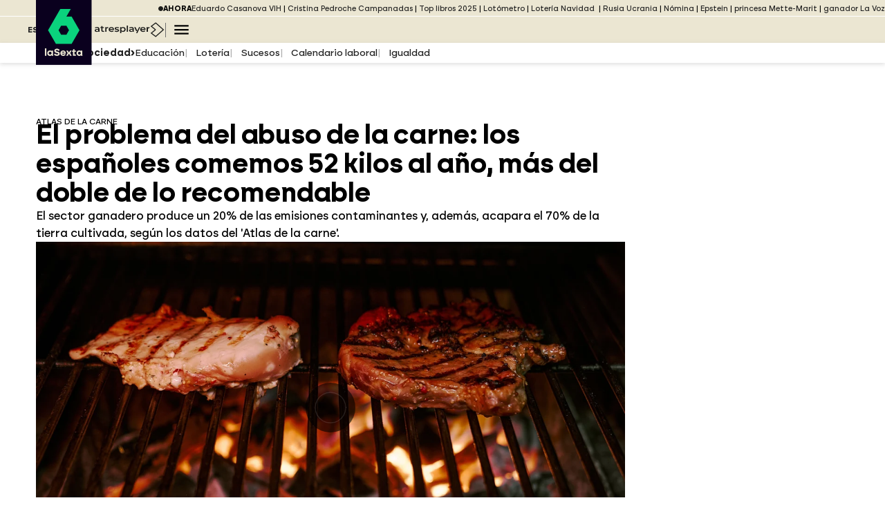

--- FILE ---
content_type: text/html; charset=UTF-8
request_url: https://amp.lasexta.com/noticias/sociedad/problema-abuso-carne-espanoles-comemos-52-kilos-ano-mas-doble-recomendable_2022022362166067f5e94b0001b1974b.html
body_size: 78218
content:
<!doctype html><html amp lang="es"><head><meta charset="UTF-8"/><meta name="viewport" content="width=device-width, initial-scale=1, user-scalable=yes"><link rel="canonical" href="https://www.lasexta.com/noticias/sociedad/problema-abuso-carne-espanoles-comemos-52-kilos-ano-mas-doble-recomendable_2022022362166067f5e94b0001b1974b.html" ><title>El problema del abuso de la carne: los españoles comemos 52 kilos al año, más del doble de lo recomendable</title><meta name="title" content="El problema del abuso de la carne: los españoles comemos 52 kilos al año, más del doble de lo recomendable"><meta name="description" content="El sector ganadero produce un 20% de las emisiones contaminantes y, además, acapara el 70% de la tierra cultivada, según los datos del &#39;Atlas de la carne&#39;."/><meta name="robots" content="index, follow, max-image-preview:large, max-snippet:-1, max-video-preview:-1" /><link rel="preload" as="image" href="https://fotografias.lasexta.com/clipping/cmsimages02/2022/02/23/A954FFD6-C5BF-4EBC-BF32-1E3257717BA3/imagen-archivo-barbacoa-carne_167.jpg?crop=3830,2154,x0,y0&width=1266&height=712&optimize=low&format=webply" media="(min-width: 991px)"><link rel="preload" as="image" href="https://fotografias.lasexta.com/clipping/cmsimages02/2022/02/23/A954FFD6-C5BF-4EBC-BF32-1E3257717BA3/imagen-archivo-barbacoa-carne_166.jpg?crop=3830,2151,x0,y0&width=1118&height=628&optimize=low&format=webply" media="(min-width: 769px) and (max-width: 990px)"><link rel="preload" as="image" href="https://fotografias.lasexta.com/clipping/cmsimages02/2022/02/23/A954FFD6-C5BF-4EBC-BF32-1E3257717BA3/imagen-archivo-barbacoa-carne_165.jpg?crop=3830,2154,x0,y0&width=1440&height=810&optimize=low&format=webply" media="(min-width: 481px) and (max-width: 768px)"><link rel="preload" as="image" href="https://fotografias.lasexta.com/clipping/cmsimages02/2022/02/23/A954FFD6-C5BF-4EBC-BF32-1E3257717BA3/imagen-archivo-barbacoa-carne_164.jpg?crop=3830,1933,x0,y0&width=864&height=436&optimize=low&format=webply" media="(min-width: 413px) and (max-width: 480px)"><link rel="preload" as="image" href="https://fotografias.lasexta.com/clipping/cmsimages02/2022/02/23/A954FFD6-C5BF-4EBC-BF32-1E3257717BA3/imagen-archivo-barbacoa-carne_163.jpg?crop=3830,2146,x0,y0&width=546&height=306&optimize=low&format=webply" media="(min-width: 394px) and (max-width: 412px)"><link rel="preload" as="image" href="https://fotografias.lasexta.com/clipping/cmsimages02/2022/02/23/A954FFD6-C5BF-4EBC-BF32-1E3257717BA3/imagen-archivo-barbacoa-carne_162.jpg?crop=3830,2143,x0,y0&width=690&height=386&optimize=low&format=webply" media="(min-width: 361px) and (max-width: 393px)"><link rel="preload" as="image" href="https://fotografias.lasexta.com/clipping/cmsimages02/2022/02/23/A954FFD6-C5BF-4EBC-BF32-1E3257717BA3/imagen-archivo-barbacoa-carne_161.jpg?crop=3830,2148,x0,y0&width=624&height=350&optimize=low&format=webply" media="(min-width: 321px) and (max-width: 360px)"><link rel="preload" as="image" href="https://fotografias.lasexta.com/clipping/cmsimages02/2022/02/23/A954FFD6-C5BF-4EBC-BF32-1E3257717BA3/imagen-archivo-barbacoa-carne_160.jpg?crop=3830,2154,x0,y0&width=544&height=306&optimize=low&format=webply" media="(max-width: 320px)"><link rel="preload" href="https://static.lasexta.com/css/assets/fonts/LaSextafuente-Medium.woff2" as="font"crossorigin />
<link rel="preload" href="https://static.lasexta.com/css/assets/fonts/LaSextafuente-Bold.woff2" as="font" crossorigin /><meta name="DC.date.issued" content="2022-02-23T17:27:19+01:00"/><meta name="date" content="2022-02-23T17:27:19+01:00"/><meta property="article:modified_time" content="2022-02-23T17:27:19+01:00"/><meta property="article:published_time" content="2022-02-23T17:27:19+01:00"/><meta property="article:publisher" content="https://www.facebook.com/laSexta" /><meta property="og:type" content="article"/><meta property="og:locale" content="es_ES"/><meta property="og:site_name" content="LaSexta"/><meta property="og:title" content="El problema del abuso de la carne: los españoles comemos 52 kilos al año, más del doble de lo recomendable"/><meta property="og:description" content="El problema del abuso de la carne: los españoles comemos 52 kilos al año, más del doble de lo recomendable"/><meta property="og:url" content="https://www.lasexta.com/noticias/sociedad/problema-abuso-carne-espanoles-comemos-52-kilos-ano-mas-doble-recomendable_2022022362166067f5e94b0001b1974b.html"><meta name="twitter:title" content="El problema del abuso de la carne: los españoles comemos 52 kilos al año, más del doble de lo recomendable"/><meta name="twitter:description" content="El problema del abuso de la carne: los españoles comemos 52 kilos al año, más del doble de lo recomendable"/><meta name="twitter:site" content="lasextatv"><meta property="og:image" content="https://fotografias.lasexta.com/clipping/cmsimages02/2022/02/23/A954FFD6-C5BF-4EBC-BF32-1E3257717BA3/imagen-archivo-barbacoa-carne_69.jpg?crop=3830,2154,x0,y0&width=1280&height=720&optimize=low&format=jpg"/><meta property="og:image:type" content="image/jpeg"/><meta property="og:image:width" content="1280"/><meta property="og:image:height" content="720"/><meta property="og:image:alt" content="LaSexta" /><meta name="twitter:card" content="summary_large_image"/><meta name="twitter:image" content="https://fotografias.lasexta.com/clipping/cmsimages02/2022/02/23/A954FFD6-C5BF-4EBC-BF32-1E3257717BA3/imagen-archivo-barbacoa-carne_69.jpg?crop=3830,2154,x0,y0&width=1280&height=720&optimize=low&format=jpg"/><meta property="article:section" content="Noticias"/><meta property="article:tag" content="Alberto Garzón"/><meta property="article:tag" content="Noticias Última Hora"/><meta property="article:tag" content="Directo"/><meta property="article:tag" content="carne"/><meta property="article:tag" content="consumo"/><meta http-equiv="X-UA-Compatible" content="IE=edge,chrome=1"/><meta name="pageRender" content="Mon Nov 10 11:39:34 CET 2025"/><link rel="alternate" type="application/rss+xml" title="RSS 2.0" href="https://www.lasexta.com/rss/351788.xml" /><meta name="lang" content="es"><meta name="organization" content="LaSexta" /><link rel="shortcut icon" href="https://www.lasexta.com/public/img/favicon-set/favicon.ico">
<link rel="icon" sizes="16x16 32x32 64x64" href="https://www.lasexta.com/public/img/favicon-set/favicon.webp">
<link rel="icon" type="image/png" sizes="196x196" href="https://www.lasexta.com/public/img/favicon-set/icon192.webp">
<link rel="icon" type="image/png" sizes="160x160" href="https://www.lasexta.com/public/img/favicon-set/icon160.webp">
<link rel="icon" type="image/png" sizes="96x96" href="https://www.lasexta.com/public/img/favicon-set/icon96.webp">
<link rel="apple-touch-icon" href="https://www.lasexta.com/public/img/favicon-set/apple-touch-icon.png">
<link rel="apple-touch-icon" sizes="57x57"
  href="https://www.lasexta.com/public/img/favicon-set/apple-touch-icon-57x57.webp">
<link rel="apple-touch-icon" sizes="60x60"
  href="https://www.lasexta.com/public/img/favicon-set/apple-touch-icon-60x60.webp">
<link rel="apple-touch-icon" sizes="72x72"
  href="https://www.lasexta.com/public/img/favicon-set/apple-touch-icon-72x72.webp">
<link rel="apple-touch-icon" sizes="76x76"
  href="https://www.lasexta.com/public/img/favicon-set/apple-touch-icon-76x76.webp">
<link rel="apple-touch-icon" sizes="114x114"
  href="https://www.lasexta.com/public/img/favicon-set/apple-touch-icon-114x114.webp">
<link rel="apple-touch-icon" sizes="120x120"
  href="https://www.lasexta.com/public/img/favicon-set/apple-touch-icon-120x120.webp">
<link rel="apple-touch-icon" sizes="144x144"
  href="https://www.lasexta.com/public/img/favicon-set/apple-touch-icon-144x144.webp">
<link rel="apple-touch-icon" sizes="152x152"
  href="https://www.lasexta.com/public/img/favicon-set/apple-touch-icon-152x152.webp">
<link rel="apple-touch-icon" sizes="180x180"
  href="https://www.lasexta.com/public/img/favicon-set/apple-touch-icon-180x180.webp">
<meta name="msapplication-TileColor" content="#0AD27D">
<meta name="msapplication-TileImage" content="https://www.lasexta.com/public/img/favicon-set/mstile-144x144.webp">
<meta name="msapplication-square70x70logo" content="https://www.lasexta.com/public/img/favicon-set/mstile-70x70.webp">
<meta name="msapplication-square150x150logo"
  content="https://www.lasexta.com/public/img/favicon-set/mstile-150x150.webp">
<meta name="msapplication-square310x310logo"
  content="https://www.lasexta.com/public/img/favicon-set/mstile-310x310.webp">
<meta name="theme-color" content="#0AD27D">
<meta name="msapplication-config" content="https://www.lasexta.com/public/img/favicon-set/browserconfig.xml">
<link rel="manifest" href="https://www.lasexta.com/public/img/favicon-set/site.webmanifest">
<meta name="google-site-verification" content="wqlZp20Q7EJc4rjA4jF13DWBQVX9dFq84rJ76Ez37QI">
<meta name="msvalidate.01" content="DDBC2D36D801A1BEEF59505F4B1610AF">
<meta name="amp-consent-blocking" content=""/><meta name="articleId" content="621660673b79b0e443c94776"/><script type="application/ld+json"> { "@context": "https://schema.org", "@type": "NewsArticle", "mainEntityOfPage": { "@type": "WebPage", "@id": "https://www.lasexta.com/noticias/sociedad/problema-abuso-carne-espanoles-comemos-52-kilos-ano-mas-doble-recomendable_2022022362166067f5e94b0001b1974b.html"}, "url": "https://www.lasexta.com/noticias/sociedad/problema-abuso-carne-espanoles-comemos-52-kilos-ano-mas-doble-recomendable_2022022362166067f5e94b0001b1974b.html", "headline": "El problema del abuso de la carne: los espa&ntilde;oles comemos 52 kilos al a&ntilde;o, m&aacute;s del doble de lo recomendable", "alternativeHeadline": "El problema del abuso de la carne: los españoles comemos 52 kilos al año, más del doble de lo recomendable", "description": "El sector ganadero produce un 20% de las emisiones contaminantes y, además, acapara el 70% de la tierra cultivada, según los datos del &#39;Atlas de la carne&#39;.", "articleBody": "Abusar del consumo de carne es un problema en varios aspectos. En primer lugar, medioambiental: el sector de la ganadería es el tercero que más contamina, ya que produce el 20% de las emisiones. Además, acapara el 70% de las tierras cultivadas, principalmente para alimentar las granjas industriales. Y, ojo, porque comer carne agrava las consecuencias de la sequía: el 29% del consumo mundial de agua se destina a la ganadería. Pero no es eficiente: producir un kilo de carne supone 20 veces más agua que un kilo de cereales. Y supone también gastar seis veces más del agua necesaria para cultivar legumbres y producir la misma cantidad de proteínas. &quot;Mientras la ganadería extensiva utiliza un agua que proviene de la lluvia, la ganadería intensiva de cerdo y ave utiliza la misma que se destina al consumo humano&quot;, explica el responsable de Soberanía Alimentaria de la ONG Amigos de la Tierra, Andrés Muñoz Rico. Esta organización es una de las promotoras del &#39;Atlas de la carne&#39;, cuyos resultados han sido presentados este martes en Madrid. Peor también es un problema para la salud. El documento, elaborado en colaboración con la Fundación Heinrich-Böll, evidencia que el consumo de carne se ha duplicado en los últimos 20 años y calculan que subirá un 13% para 2028. Los españoles, por ejemplo, comemos 52 kilos de carne al año cuando lo recomendable son 21, menos de la mitad. Cada vez hay más jóvenes vegetarianos A la presentación del informe ha acudido el ministro de Consumo, Alberto Garzón, que protagonizó una severa polémica en las últimas semanas por sus críticas a las macrogranjas. Garzón ha insistido en que cualquier modelo productivo ha de reconocer &quot;los límites del planeta para que los sistemas socioeconómicos se inserten dentro de tales límites es uno de los objetivos más acuciantes de la especie humana&quot;. En este sentido, el titular de Consumo ha avanzado que el Gobierno &quot;profundizará&quot; en los próximos meses en las líneas de trabajo vinculadas al impulso de un consumo &quot;sostenible y responsable&quot; para, a continuación, lamentar que los consumidores tienen &quot;muy poca información&quot; sobre los productos que adquieren y que, en &quot;una gran mayoría de las ocasiones&quot;, desconocen tanto las condiciones de producción de los mismos como el coste ecológico de sus acciones de consumo. &quot;Con la globalización económica, financiera y comercial, muchos de los productos que compramos, también los del sistema agroalimentario, transitan por diversos eslabones de las llamadas cadenas de producción globales y, por lo general, somos completamente ciegos ante esa complejidad económica&quot;, ha explicado, convencido de que, en el actual contexto, &quot;difundir desde el espacio político lo que la ciencia reconoce desde hace décadas es insuficiente&quot;. A su juicio, los cambios que son &quot;necesarios para salvar la vida en el planeta entran en directa colisión con poderes económicos salvajes y privados&quot;, que, ha denunciado, cuentan &quot;con gran capacidad de financiación e influencia en los foros públicos y con capacidad para ejercer mucha presión en las administraciones públicas&quot;. Uno de los resultados más optimistas del informe indica que los jóvenes cada vez consumen menos carne. El 4% de los que tienen entre 14 y 24 años no la toman, el doble que en los adultos. Y no solo en España: esta es una tendencia que también ocurre en Canadá, Reino Unido o Alemania, donde el 13% de los jóvenes no son carnívoros. Tras la presentación de las principales conclusiones de la investigación tuvo lugar una mesa redonda que fue moderada por el periodista Miguel Ángel Medina y en la que participaron Laura Martínez, de Ganaderas en Red; la portavoz estatal de la Coordinadora Stop Ganadería Industrial, Inma Lozano; el director de CECU, David Sánchez y la coordinadora de Amigos de la Tierra Blanca Ruibal.", "datePublished": "2022-02-23T17:27:19+01:00", "dateModified": "2022-02-23T17:27:19+01:00", "articleSection":[ "Noticias", "Sociedad" ], "keywords": [ "Alberto Garzón", "Noticias Última Hora", "Directo", "carne", "consumo"], "publisher": { "@id":"https://www.lasexta.com/#publisher" }, "author": [ { "@type": "Person", "name": "laSexta.com", "url": "https://www.lasexta.com/autores/lasextacom/", "sameAs":[ "https://twitter.com/laSextaTV", "https://www.facebook.com/laSexta/", "https://www.instagram.com/lasexta/", "https://www.youtube.com/user/misextatv"] }, { "@type": "Person", "name": "Agencias" } ], "image": [ { "@type": "ImageObject", "url": "https://fotografias.lasexta.com/clipping/cmsimages02/2022/02/23/A954FFD6-C5BF-4EBC-BF32-1E3257717BA3/imagen-archivo-barbacoa-carne_96.jpg?crop=3830,2154,x0,y0&width=1200&height=675&optimize=low&format=webply", "width": 1200, "height": 675 }, { "@type": "ImageObject", "url": "https://fotografias.lasexta.com/clipping/cmsimages02/2022/02/23/A954FFD6-C5BF-4EBC-BF32-1E3257717BA3/imagen-archivo-barbacoa-carne_103.jpg?crop=3407,2555,x48,y0&width=1200&height=900&optimize=low&format=webply", "width": 1200, "height": 900 }, { "@type": "ImageObject", "url": "https://fotografias.lasexta.com/clipping/cmsimages02/2022/02/23/A954FFD6-C5BF-4EBC-BF32-1E3257717BA3/imagen-archivo-barbacoa-carne_104.jpg?crop=2555,2555,x474,y0&width=1200&height=1200&optimize=low&format=webply", "width": 1200, "height": 1200 } ], "video": [ { "@type": "VideoObject", "name": "El problema del abuso de la carne: los españoles comemos 52 kilos al año, más del doble de lo recomendable", "description": "El sector ganadero produce un 20% de las emisiones contaminantes y, además, acapara el 70% de la tierra cultivada, según los datos del &#39;Atlas de la carne&#39;.", "thumbnailUrl": "https://fotografias.lasexta.com/clipping/cmsimages02/2022/02/23/A954FFD6-C5BF-4EBC-BF32-1E3257717BA3/imagen-archivo-barbacoa-carne_69.jpg?crop=3830,2154,x0,y0&width=1280&height=720&optimize=low&format=webply", "uploadDate": "2022-02-23T17:06:52+01:00", "duration": "PT116.0S", "publisher": { "@id":"https://www.lasexta.com/#publisher" }, "contentUrl": "https://dpvclip.antena3.com/assets10/2022/02/23/15774926-887B-4082-9C25-749C25F238B6/640x360.mp4", "embedUrl": "https://www.lasexta.com/embed/problema-abuso-carne-espanoles-comemos-52-kilos-ano-mas-doble-recomendable/video/7/2022/02/23/621657f0b603b0e45654d385" } ], "speakable":{ "@type":"SpeakableSpecification", "xpath":[ "/html/head/title", "/html/head/meta[@name='description']/@content" ] } } </script><script type="application/ld+json"> { "@context": "http://schema.org", "@type": "BreadcrumbList", "itemListElement": [ { "@type": "ListItem", "position": 1, "name": "Noticias", "item": "https://www.lasexta.com/noticias/" }, { "@type": "ListItem", "position": 2, "name": "Sociedad", "item": "https://www.lasexta.com/noticias/sociedad/" }, { "@type": "ListItem", "position": 3, "name": "laSexta", "item": "https://www.lasexta.com/" }, { "@type": "ListItem", "position": 4, "name": "El problema del abuso de la carne: los españoles comemos 52 kilos al año, más del doble de lo recomendable", "item": "https://www.lasexta.com/noticias/sociedad/problema-abuso-carne-espanoles-comemos-52-kilos-ano-mas-doble-recomendable_2022022362166067f5e94b0001b1974b.html" }] } </script><script type="application/ld+json"> { "@context":"https://schema.org", "@type":"NewsMediaOrganization", "url":"https://www.lasexta.com/", "@id":"https://www.lasexta.com/#publisher", "name":"LaSexta", "alternateName":"La Sexta", "sameAs":[ "https://twitter.com/anatomia_tv"], "logo": { "@type": "ImageObject", "url": "https://static.lasexta.com/img/la-sexta-amp.png", "width": 270, "height": 60 } , "foundingLocation": "Madrid, España", "foundingDate": "2005-11-25", "address": { "@type":"PostalAddress", "streetAddress":"Isla Graciosa 13", "addressLocality":"San Sebastián de los Reyes", "addressRegion":"Comunidad de Madrid", "postalCode":"28703", "addressCountry":"ES" } ,"parentOrganization":{ "@context":"https://schema.org", "@type":"NewsMediaOrganization", "url":"https://www.atresmediacorporacion.com/", "name":"Atresmedia", "alternateName":"Atresmedia", "ethicsPolicy":"https://www.atresmediacorporacion.com/public/legal/politica-proteccion-datos-privacidad.html", "legalName":"Atresmedia Corporación de Medios de Comunicación, S.A.", "foundingLocation": "Madrid, España", "foundingDate": "1988-06-07", "address": { "@type":"PostalAddress", "streetAddress":"Isla Graciosa 13", "addressLocality":"San Sebastián de los Reyes", "addressRegion":"Comunidad de Madrid", "postalCode":"28703", "addressCountry":"ES" }, "logo": { "@type": "ImageObject", "url": "https://www.atresmedia.com/public/img/atresmedia-amp.png", "width": 125, "height": 60 } } } </script><script type="application/ld+json">[ { "@context": "https://schema.org/", "@type": "SiteNavigationElement", "url": "https:\/\/www.lasexta.com\/programas\/", "name": "Programas" ,"alternateName": "Programas de televisión de laSexta - Vídeos, noticias y programas para para estar al día" }, { "@context": "https://schema.org/", "@type": "SiteNavigationElement", "url": "https:\/\/www.lasexta.com\/noticias\/nacional\/", "name": "España" ,"alternateName": "España: noticias de la actualidad política en España y vídeos de última hora en laSexta" }, { "@context": "https://schema.org/", "@type": "SiteNavigationElement", "url": "https:\/\/www.lasexta.com\/noticias\/internacional\/", "name": "Internacional" ,"alternateName": "Internacional: noticias, vídeos y actualidad internacional - Sigue lo que ocurre en el mundo" }, { "@context": "https://schema.org/", "@type": "SiteNavigationElement", "url": "https:\/\/www.lasexta.com\/noticias\/deportes\/", "name": "Deportes" ,"alternateName": "Noticias de Deportes por Jugones: última Hora y Actualidad Deportiva." }, { "@context": "https://schema.org/", "@type": "SiteNavigationElement", "url": "https:\/\/www.lasexta.com\/noticias\/economia\/", "name": "Economía" ,"alternateName": "Economía: noticias de economía, actualidad económica y vídeos de última hora" }, { "@context": "https://schema.org/", "@type": "SiteNavigationElement", "url": "https:\/\/www.lasexta.com\/noticias\/sociedad\/", "name": "Sociedad" ,"alternateName": "Sociedad: noticias y vídeos de última hora y actualidad social en España y el resto del mundo en laSexta" }, { "@context": "https://schema.org/", "@type": "SiteNavigationElement", "url": "https:\/\/www.lasexta.com\/noticias\/cultura\/", "name": "Cultura" ,"alternateName": "Cultura: información cultural, última hora, noticias y vídeos de la industria cultural en laSexta" }, { "@context": "https://schema.org/", "@type": "SiteNavigationElement", "url": "https:\/\/www.lasexta.com\/noticias\/ciencia-tecnologia\/", "name": "Ciencia y tecnología" ,"alternateName": "Ciencia y Tecnología - noticias, fotos y vídeos en laSexta.com" }, { "@context": "https://schema.org/", "@type": "SiteNavigationElement", "url": "https:\/\/www.lasexta.com\/bienestar\/", "name": "Bienestar" ,"alternateName": "Bienestar y Vida Sana | Infórmate sobre Salud de manera Segura." }, { "@context": "https://schema.org/", "@type": "SiteNavigationElement", "url": "https:\/\/www.lasexta.com\/noticias\/el-tiempo\/", "name": "El tiempo" }] </script><script type="application/ld+json">[ { "@context": "https://schema.org/", "@type": "SiteNavigationElement", "url": "https:\/\/www.lasexta.com\/temas\/educacion-1", "name": "Educación" }, { "@context": "https://schema.org/", "@type": "SiteNavigationElement", "url": "https:\/\/www.lasexta.com\/loteria\/", "name": "Lotería" ,"alternateName": "Loterías y sorteos - Resultados, premios, última hora y noticias, en laSexta.com" }, { "@context": "https://schema.org/", "@type": "SiteNavigationElement", "url": "https:\/\/www.lasexta.com\/temas\/sucesos-1", "name": "Sucesos" }, { "@context": "https://schema.org/", "@type": "SiteNavigationElement", "url": "https:\/\/www.lasexta.com\/temas\/calendario_laboral-1", "name": "Calendario laboral" }, { "@context": "https://schema.org/", "@type": "SiteNavigationElement", "url": "https:\/\/www.lasexta.com\/temas\/igualdad-1", "name": "Igualdad" }] </script><style amp-custom>@font-face{font-family:LaSexta;src:url(https://static.lasexta.com/css/assets/fonts/LaSextafuente-Medium.woff2) format("woff2");font-weight:400;font-style:normal;font-stretch:normal}@font-face{font-family:LaSexta;src:url(https://static.lasexta.com/css/assets/fonts/LaSextafuente-Bold.woff2) format("woff2");font-weight:600;font-style:normal;font-stretch:normal}@font-face{font-family:LaSexta;src:url(https://static.lasexta.com/css/assets/fonts/LaSextafuente-BoldItalic.woff2) format("woff2");font-weight:600;font-style:italic;font-stretch:normal}body{-webkit-overflow-scrolling:touch}*{margin:0;padding:0;border:0;outline:0;vertical-align:baseline;box-sizing:border-box}caption,h1,h2,h3,h4,h5,h6,td,th{font-weight:400}li{list-style:none;position:relative}img{max-width:100%}a img{border:0}table,th{border-collapse:collapse;border-spacing:0}address{font-style:normal}article,aside,details,figcaption,figure,footer,header,hgroup,menu,nav,pre,section{display:block}blockquote,q{quotes:none}ins{background-color:#ccc;color:#000;text-decoration:none}del{text-decoration:line-through}abbr[title],dfn[title]{cursor:help}table{border-collapse:collapse;border-spacing:0}hr{display:block;height:1px;border:0;border-top:1px solid #ccc;margin:1em 0;padding:0}input,select{vertical-align:middle}.L6-Header__navigations .L6-shortcuts-nav__list .L6-shortcuts__link,.L6-Hot-links__link,.L6-main-menu .L6-main-submenu__link,.L6-main-menu .L6-main-submenu__toogle,.L6-main-menu__link,.L6-page-nav__link,.L6-page-nav a.L6-page-nav__title{text-decoration:none;color:#222}.L6-Header__navigations .L6-shortcuts-nav__list .L6-shortcuts__link:hover,.L6-Hot-links__link:hover,.L6-main-menu .L6-main-submenu__link:hover,.L6-main-menu .L6-main-submenu__toogle:hover,.L6-main-menu__link:hover,.L6-page-nav__link:hover,.L6-page-nav a.L6-page-nav__title:hover{text-decoration:underline}.L6-Header__navigations .L6-shortcuts-nav__list .L6-shortcuts__link:focus-visible,.L6-Hot-links__link:focus-visible,.L6-main-menu .L6-main-submenu__link:focus-visible,.L6-main-menu .L6-main-submenu__toogle:focus-visible,.L6-main-menu__link:focus-visible,.L6-page-nav__link:focus-visible,.L6-page-nav a.L6-page-nav__title:focus-visible{border:1px solid #222}.screen-reader-text{border:0;clip:rect(1px,1px,1px,1px);clip-path:inset(50%);height:auto;margin:-1px;overflow:hidden;padding:0;position:absolute;width:1px;white-space:nowrap}@media screen and (max-width:989px){.screen-reader-text--m{border:0;clip:rect(1px,1px,1px,1px);clip-path:inset(50%);height:auto;margin:-1px;overflow:hidden;padding:0;position:absolute;width:1px;white-space:nowrap}}html{font-family:laSexta,serif}body{font-size:14px;background:#fff}.L6-Main{margin:48px auto}.L6-Main>*{max-width:1200px;width:100%;margin:0 auto;padding:12px;background:#fff}.L6-Header-wrapper{position:sticky;top:0;z-index:100;height:92px}.L6-Header{position:relative;background:#ebe6d2;height:63px}.L6-Header__content{max-width:1200px;width:100%;margin:0 auto;position:relative}.L6-Header__logo{display:block;position:absolute;left:12px;top:-24px;width:81px;z-index:100}.L6-Header__logo svg{width:100%;height:auto}.L6-Header__navigations{display:flex;justify-content:end}.L6-Header .L6-page-nav-wrapper{background-color:#fff;box-shadow:0 2px 6px hsla(0,0%,48.2%,.25);margin-top:-3px;padding:6px 0;display:flex;justify-content:flex-end;height:29px}.L6-animations--blink{animation:blink 2s ease infinite}.amp-sidebar-mask{display:none}.L6-Hot-links{background:#ebe6d2;border-bottom:1px solid #fff;font-size:.685rem;height:24px;overflow:hidden;padding-top:3px}.L6-Hot-links,.L6-Hot-links__content{justify-content:flex-end;display:flex}.L6-Hot-links__content{width:calc(100% - 117px)}.L6-Hot-links__scroll-wrapper{display:flex;scrollbar-width:none;overflow-x:scroll;overflow-y:hidden;height:51px}.L6-Hot-links__scroll{display:flex;white-space:nowrap;gap:6px;align-items:flex-start;height:51px;margin-top:3px;position:relative;z-index:5}.L6-Hot-links__title{font-weight:700;text-transform:uppercase;display:inline-flex;align-items:center;gap:6px}.L6-Hot-links__list{display:flex}.L6-Hot-links__list-item:after{content:"|";margin:0 3px}.L6-Hot-links__list-item:last-child:after{content:none}.L6-Header__navigations .L6-shortcuts-nav{display:flex;align-items:flex-end;margin-right:18px;padding-bottom:3px}.L6-Header__navigations .L6-shortcuts-nav ul li a.L6-shortcuts__link--live{display:none}.L6-Header__navigations .L6-shortcuts-nav__list{display:inline-flex;align-items:center;gap:9px}.L6-Header__navigations .L6-shortcuts-nav__list .L6-shortcuts__link{display:inline-flex;align-items:center;gap:1px;line-height:0;padding:6px 0;font-size:.725rem;text-transform:uppercase;font-weight:700;background:transparent}.L6-Header__navigations .L6-shortcuts-nav__list .L6-shortcuts__link:hover{text-decoration:none;opacity:.6}.L6-Header__navigations .L6-shortcuts-nav__list .L6-shortcuts__link--listen svg,.L6-Header__navigations .L6-shortcuts-nav__list .L6-shortcuts__link--live svg{width:18px;margin-left:6px}.L6-Header__navigations .L6-shortcuts-nav__list .L6-main-menu__toogle svg,.L6-Header__navigations .L6-shortcuts-nav__list .L6-shortcuts__link--player>svg{width:21px}.L6-Header__navigations .L6-shortcuts-nav__list-item{display:inline-flex;align-items:center}.L6-Header__navigations .L6-shortcuts-nav__list-item:first-child:before{display:none}.L6-Header__navigations .L6-shortcuts-nav__list-item:before{content:" ";display:block;width:1px;border-right:1px solid #706f6e;height:1.5em;margin:0 12px 0 0}.L6-Header__navigations .L6-shortcuts-nav__list-item:nth-child(2):before{display:none}.L6-main-menu{position:absolute;background-color:#fff;box-shadow:0 9px 9px 0 rgba(0,0,0,.3);width:200px;height:calc(100vh - 78px);top:35px;right:-18px;z-index:100}.L6-main-menu__close{font-family:laSexta,serif;display:flex;gap:6px;width:100%;align-items:center;justify-content:end;padding:6px 9px}.L6-main-menu__close:focus-visible{border:1px solid #222}.L6-main-menu__list{font-size:.725rem;text-transform:uppercase;font-weight:600}.L6-main-menu__item{border-bottom:1px solid #d9d9d9;padding:6px 9px}.L6-main-menu .L6-main-submenu__toogle{display:inline-flex;gap:6px}.L6-main-menu .L6-main-submenu__toogle[aria-expanded=false] svg{transition:all .4s ease;transform:rotate(0deg)}.L6-main-menu .L6-main-submenu__toogle[aria-expanded=true] svg{transition:all .4s ease;transform:rotate(90deg)}.L6-main-menu .L6-main-submenu__list{background:#f4f4f4;border-top:1px solid #d9d9d9;margin:6px -9px -7px;width:calc(100% + 18px);text-transform:none}.L6-main-menu .L6-main-submenu__item{padding:6px 6px 6px 24px;border-bottom:1px solid #d9d9d9}.L6-main-menu .L6-main-submenu__summary{list-style:none;padding-left:15px;background:url(/public/img/svg/submenu-arrow.svg) no-repeat}.L6-main-menu .L6-main-submenu__summary ::-webkit-details-marker{display:none}.L6-main-menu .L6-main-submenu[open]>.L6-main-submenu__summary{background:url(/public/img/svg/submenu-arrow-open.svg) no-repeat 0 3px}.L6-main-menu__search-form{display:flex;align-items:center;gap:6px;padding:9px;border-top:1px solid #d9d9d9;border-bottom:1px solid #d9d9d9}.L6-main-menu__search-form:focus-visible{border:1px solid #222}.L6-main-menu__search-input{border:1px solid #d9d9d9;padding:3px;border-radius:6px;width:155px}.L6-main-menu__search-button{background:transparent}.L6-Footer{background-color:#000;color:#fff;padding-bottom:48px}.L6-Footer--secondary{background-color:#1f1f1f}.L6-Footer__content{max-width:1200px;width:100%;margin:0 auto;padding:33px 12px 12px;display:flex;flex-direction:column;gap:24px}.L6-Footer__content>*{flex:1}.L6-Footer a{color:#fff;text-decoration:none}.L6-Footer a:hover{text-decoration:underline}.L6-Footer .L6-apps-nav,.L6-Footer .L6-social-nav{display:flex;gap:12px;margin:12px 0}.L6-Footer .L6-apps-nav__title,.L6-Footer .L6-social-nav__title{font-size:.685rem;font-weight:400;text-transform:uppercase;width:129px;padding-left:24px}.L6-Footer .L6-apps-nav__list,.L6-Footer .L6-social-nav__list{display:flex;flex-wrap:wrap;gap:12px;padding-right:24px}.L6-Footer .L6-apps-nav__list,.L6-Footer__address{flex-direction:column}.L6-Footer__address{margin:24px;display:flex}.L6-Footer__address small{align-self:flex-end;margin-top:24px;width:calc(100% - 117px);line-height:1.5em}.L6-Footer .L6-legal-nav{margin:0 24px 24px;display:flex;flex-direction:column}.L6-Footer .L6-legal-nav__list{display:flex;flex-direction:column;gap:12px;align-self:flex-end;width:calc(100% - 117px);font-size:.75rem}.L6-Footer .L6-legal-nav__link{color:#fff;font-size:.75rem;font-family:laSexta,serif;background:transparent}.L6-Footer .L6-legal-nav__link:hover{text-decoration:underline;cursor:pointer}.modVideo{position:relative}.modVideo amp-iframe{position:relative;z-index:2}.modVideo .L6-media__picture{position:absolute;top:0;left:0;display:block;width:100%;height:auto;z-index:1}.ads{background:#f9f9f9}.ads__claim{font-size:.7rem;text-transform:uppercase;color:#333;padding:4px;display:inline-block}.L6-Live-page .ads.mega{margin:15px auto}.ads__wrap{text-align:center}.ads.roba .ads__wrap{max-width:300px;min-height:600px;margin:0 auto}.ads.roba.min .ads__wrap{min-height:100px}.ads.roba.med .ads__wrap{min-height:300px}.ads.roba.large .ads__wrap{min-height:600px}.ads.roba.sticky{position:-webkit-sticky;position:sticky;top:90px}@media (min-width:991px){.ads.roba-mobile-up{display:none}}.ads.roba-mobile-up .ads__wrap{max-width:375px;min-height:100px;margin:0 auto}.ads.mobile-sticky{position:fixed;bottom:0;z-index:999999;width:100%;left:0;box-shadow:0 0 10px rgba(0,0,0,.1);background:#fff}@media (min-width:481px){.ads.mobile-sticky{display:none}}.ads.mobile-sticky .ads__content{max-width:320px;min-height:110px;margin:0 auto}.ads__close-sticky{position:absolute;right:20px;top:-10px;background:#000;color:#fff;width:22px;height:22px;border-radius:100%;text-align:center;font-weight:600;line-height:1.25em}.container-ad{text-align:center;position:relative;padding-top:25px}.container-ad:after{content:"PUBLICIDAD";width:100%;display:flex;justify-content:center;top:0;position:absolute;font-size:.685rem;color:#222}.adv__taboola{display:grid;grid-template-columns:100%;justify-content:right}.L6-alert a.L6-alert__title{text-decoration:none;color:#222}.L6-alert a.L6-alert__title:hover{text-decoration:underline}.L6-alert a.L6-alert__title:focus-visible{border:1px solid #222}.L6-alert{max-width:1176px;width:100%;margin:0 auto;display:flex;flex-direction:column}.L6-alert-wrapper{box-shadow:0 2px 6px hsla(0,0%,48.2%,.25);background-color:#ad006d;color:#fff;padding:18px 24px;position:relative}.L6-alert-wrapper.L6-alert--urgent{background-color:#de370f}.L6-alert-wrapper.L6-alert--breaking-news{background-color:#fff;color:#222}.L6-alert-wrapper.L6-alert--breaking-news .L6-alert__pre-title{color:#de370f}.L6-alert-wrapper.L6-alert--breaking-news .L6-alert__pre-title:after{content:url(/public/img/svg/navigations-arrow-positive.svg)}.L6-alert__pre-title{text-transform:uppercase;display:inline-flex;align-items:center;border-bottom:1px solid;margin-bottom:9px;padding-bottom:6px}@media screen and (min-width:990px){.L6-alert__pre-title{padding-bottom:0}}.L6-alert__pre-title:before{content:"";width:6px;height:6px;border-radius:100%;background-color:currentColor;display:inline-block;margin-right:6px}.L6-alert__pre-title:after{content:url(/public/img/svg/navigations-arrow-negative.svg);display:inline-block;margin-left:6px;margin-right:6px;position:absolute;bottom:3px;right:3px}.L6-alert a.L6-alert__title{color:currentColor;cursor:pointer}.L6-alert a.L6-alert__title:focus-visible{border:0;text-decoration:underline}@media screen and (min-width:990px){.L6-alert{flex-direction:row}.L6-alert-wrapper{padding:6px}.L6-alert__pre-title{border:0;justify-content:normal;margin-bottom:0}.L6-alert__pre-title:after{margin-left:12px;margin-right:12px;position:static}}.L6-ranking--LasMasLeidas{color:#ff365c;counter-reset:List-las6}.L6-ranking--LasMasLeidas .L6-ranking__item--LasMasLeidas{counter-increment:List-lasmasleidas}.L6-ranking--LasMasLeidas .L6-ranking__item--LasMasLeidas:after{width:63px}.L6-ranking--LasMasLeidas .L6-ranking__item__link{font-size:.825rem}.L6-ranking--LasMasLeidas .L6-ranking__item__link:before{content:counter(List-lasmasleidas);display:block;color:#ff365c;font-weight:800;line-height:.9em;font-size:3.125rem;min-width:48px}.L6-ranking--LasMasLeidas .L6-ranking__item__link:hover:before{text-decoration:underline}.L6-ranking--LasMasLeidas .L6-ranking__title{border-color:#ff365c}.L6-ranking--LosVideosMasVistos .L6-ranking__item__link{display:flex;font-size:.825rem}.L6-ranking--LosVideosMasVistos .L6-ranking__item__link picture{max-width:84px;height:50px;position:relative}.L6-ranking--LosVideosMasVistos .L6-ranking__item__link picture img{height:auto}.L6-ranking--LosVideosMasVistos .L6-ranking__item__link .L6-media__type{position:absolute;right:6px;bottom:6px}.L6-ranking--LosVideosMasVistos .L6-ranking__item__link .L6-media__type svg{width:18px;height:18px}.L6-ranking--LosVideosMasVistos .L6-ranking__item{padding:15px 0}.L6-ranking--LosVideosMasVistos .L6-ranking__item:after{width:100px}.L6-ranking .L6-ranking__item__link{text-decoration:none;color:#222}.L6-ranking .L6-ranking__item__link:hover{text-decoration:underline}.L6-ranking .L6-ranking__item__link:focus-visible{border:1px solid #222}.L6-ranking{padding:24px 0 30px;border-top:6px solid}@media screen and (min-width:990px){.L6-ranking{margin:0;border-bottom:6px solid}}.L6-ranking .L6-ranking__title{font-size:1.25rem;border-bottom:1px solid;color:#222;padding-bottom:6px;margin-bottom:12px}.L6-ranking .L6-ranking__item{padding:21px 0;border-bottom:1px solid;position:relative}.L6-ranking .L6-ranking__item:last-child{border:0;padding-bottom:0}.L6-ranking .L6-ranking__item:after{content:"";display:block;position:absolute;height:1px;width:72px;left:0;bottom:-1px;background:#f4f4f4}.L6-ranking .L6-ranking__item__link{display:flex;gap:15px}.L6-ranking--Las6DeLaSexta{color:#0ad27d;counter-reset:List-las6}.L6-ranking--Las6DeLaSexta .L6-ranking__item--Las6DeLaSexta{counter-increment:List-las6;font-size:.825rem}.L6-ranking--Las6DeLaSexta .L6-ranking__item__link:before{content:counter(List-las6);display:block;box-sizing:border-box;min-width:60px;height:1.5em;padding-left:6px;font-size:1.5rem;background:#222 url(/public/img/svg/ordinales-6deLaSexta.svg) no-repeat 88% 6px;background-size:7.2px;color:#ebe6d2;font-weight:800}.L6-ranking--Las6DeLaSexta .L6-ranking__title{border-color:#0ad27d}.L6-support-news .L6-news .L6-news__link{text-decoration:none;color:#222}.L6-support-news .L6-news .L6-news__link:hover{text-decoration:underline}.L6-support-news .L6-news .L6-news__link:focus-visible{border:1px solid #222}.L6-support-news{border-top:3px solid #0ad27d;border-bottom:1px solid #0ad27d;padding:18px 0 12px;margin:24px 0}.L6-support-news__title{font-size:.875rem;border-bottom:1px solid #0ad27d;margin-bottom:12px}.L6-support-news .L6-news{margin:24px 0 12px}.L6-support-news .L6-news .L6-news__link{flex-direction:row}.L6-support-news .L6-news .L6-news__title{font-weight:600;font-size:1.125rem;flex:2}.L6-support-news .L6-news .L6-news__media{flex:1;margin-bottom:0;max-width:150px}.L6-support-news .L6-news .L6-news__media .L6-media__type{right:9px;bottom:27px}.L6-support-news .L6-news .L6-news__media .L6-media__type svg{width:24px;height:24px}@media screen and (min-width:990px){.L6-support-news{margin:36px 0 48px}.L6-support-news .L6-news .L6-news__media{flex:auto;max-width:84px}.L6-support-news .L6-news .L6-news__media .L6-media__type{right:6px;bottom:6px}.L6-support-news .L6-news .L6-news__media .L6-media__type svg{width:18px;height:18px}.L6-support-news .L6-news .L6-news__title{flex:calc(85.71429% - 3.42857px);font-size:1rem}}.L6-support-news-video .L6-news .L6-news__link{text-decoration:none;color:#222}.L6-support-news-video .L6-news .L6-news__link:hover{text-decoration:underline}.L6-support-news-video .L6-news .L6-news__link:focus-visible{border:1px solid #222}.L6-support-news-video .L6-news .L6-media__type--live{color:#fff;z-index:1;position:absolute;left:10px;top:10px;margin:0;background:#c30;padding:4px 10px 3px 6px;border-radius:4px;font-size:.7rem;text-transform:uppercase;display:flex;flex-direction:row;align-items:flex-start;line-height:.7rem}.L6-support-news-video .L6-news .L6-media__type--live svg{margin-right:4px}.L6-support-news-video .L6-news .L6-news__link{display:flex;flex-direction:column;gap:15px}.L6-support-news-video .L6-news .L6-news__link .L6-news:hover{text-decoration:none}.L6-support-news-video .L6-news .L6-news__title{font-weight:600;font-size:1.25rem;line-height:1.25em}.L6-support-news-video .L6-news .L6-news__link:hover .L6-news__title{text-decoration:underline}.L6-support-news-video .L6-news .L6-news__body{font-size:1rem;line-height:1.5em}@media screen and (min-width:990px){.L6-support-news-video .L6-news__title{font-size:1.5rem}}.L6-support-news-video{border-top:3px solid #0ad27d;border-bottom:1px solid #0ad27d;padding:18px 0 12px;margin-bottom:0}.L6-support-news-video__title{font-size:.75rem;text-transform:uppercase;margin-bottom:12px;line-height:1.25em}.L6-support-news-video .L6-news{margin:24px 0 12px}.L6-channel-link{text-decoration:none;color:#222}.L6-channel-link:hover{text-decoration:underline}.L6-channel-link:focus-visible{border:1px solid #222}.L6-channel-news__list{display:flex;flex-direction:row;gap:6px;margin:0 0 12px;padding-bottom:0;overflow:hidden}@media screen and (min-width:990px){.L6-channel-news__list{gap:12px;margin:12px auto;padding-bottom:18px;border-bottom:1px solid #0ad27d;align-items:center}}.L6-channel-news__list .L6-channel-news__item{display:block;width:calc(33.33333% - 6px);line-height:normal}@media screen and (min-width:990px){.L6-channel-news__list .L6-channel-news__item{width:100%}}.L6-channel-link{display:flex;white-space:nowrap;gap:6px;padding:6px;border:1px solid #b2b2b2;border-radius:6px;flex-direction:column;font-size:.875rem;min-height:60px}@media screen and (min-width:990px){.L6-channel-link{align-items:center;padding:12px;flex-direction:row}}.L6-channel-link img,.L6-channel-link svg{width:25px;height:25px}@media screen and (min-width:990px){.L6-channel-link img,.L6-channel-link svg{width:33px;height:33px}}.L6-channel-link strong{display:block}@media screen and (min-width:990px){.L6-channel-link strong{font-size:1.1em}}.L6-channel-link__mobile-hide{visibility:hidden}@media screen and (min-width:990px){.L6-channel-link__mobile-hide{visibility:visible}}.L6-news .L6-news__link{text-decoration:none;color:#222}.L6-news .L6-news__link:hover{text-decoration:underline}.L6-news .L6-news__link:focus-visible{border:1px solid #222}.L6-news .L6-news__pre-title{font-size:.725rem;text-transform:uppercase;margin-bottom:-9px;min-height:1.2em}@media screen and (min-width:990px){.L6-news .L6-news__pre-title{font-size:.75rem}}.L6-news .L6-negative-mark{display:inline-block;background:#222;color:#ebe6d2;padding:0 12px 0 9px}.L6-more-news__title{font-size:.875rem;border-bottom:1px solid #0ad27d;margin-bottom:12px}.L6-more-news{border-top:3px solid #0ad27d;border-bottom:1px solid #0ad27d;padding:18px 0 12px;margin:24px 0;position:relative}.L6-more-news__list{display:flex;gap:24px}.L6-more-news__item{width:calc(66.66667vw - 40px)}.L6-more-news__scroll-wrapper{max-width:100vw;scrollbar-width:none;overflow-x:scroll;overflow-y:hidden}.L6-more-news__scroll{width:calc(200vw - 120px)}.L6-more-news__chevrons{position:absolute;top:21px;right:5px;width:24px;height:24px}.L6-more-news .L6-news__title{font-size:.9rem;line-height:1.25em}.L6-more-news .L6-news__media{margin-bottom:0}.L6-more-news .L6-news .L6-media__type--video{bottom:.75rem;right:.75rem}.L6-more-news .L6-news .L6-media__type--video svg{width:33px;height:33px}@media screen and (min-width:990px){.L6-more-news__item{width:calc(42.85714% - 31.71429px)}.L6-more-news__scroll{width:calc(128.57143% - 95.14286px)}}.L6-page__header--404{border-top:6px solid #0ad27d;max-width:1200px;width:100%;padding:12px;text-align:center;margin:0 auto 24px}.L6-page__title--404{font-size:.875rem}.L6-page__title--404 span{display:block;font-size:8rem;font-weight:600}.L6-news-detail__body>*{margin-bottom:24px}.L6-news-detail__featured{border-top:3px solid #0ad27d;border-bottom:1px solid #0ad27d;padding:18px 0 12px;margin:12px 0}.L6-taboola{display:flex;min-height:300px;margin:0 0 12px;padding:12px;background:#f9f9f9;border-bottom:1px solid #0ad27d}.L6-ia-summary__tigger{display:flex;gap:12px;width:calc(41.66667% - 25px);align-items:center;padding:9px 12px;border-radius:3px;text-transform:uppercase;font-size:.75rem;font-weight:700;text-align:left;color:#fff;background-color:#0078ce}@media (max-width:480px){.L6-ia-summary__tigger{order:2;width:100%}}.L6-ia-summary__tigger abbr{text-decoration:none}.L6-ia-summary__tigger:focus-visible{border:3px solid #222}.L6-ia-summary{display:block}.L6-ia-summary--hidden{display:none}.L6-ia-summary__dialog{position:absolute;left:24px;z-index:99;width:auto;max-width:calc(100% - 48px);padding:36px 36px 18px 18px;background:#f4f4f4;filter:drop-shadow(-6px 6px 12px #b2b2b2);border-radius:6px;font-size:1rem;line-height:1.5em;display:inline-block;overflow:hidden}.L6-ia-summary__box-title{position:absolute;top:0;left:0;width:100%;background:#0078ce;color:#fff;text-transform:uppercase;font-size:.7rem;padding:3px 18px}.L6-ia-summary__box-title a{color:#fff;text-decoration:none}.L6-ia-summary__claim{text-transform:uppercase;margin-bottom:12px;color:#0078ce;font-weight:700}.L6-ia-summary__nav{border-bottom:1px solid #0078ce;margin:0 -36px 12px -18px;padding:6px 18px 0;display:flex;overflow:hidden}.L6-ia-summary__innernav{background:#ddd;padding:6px 12px 9px;border-radius:3px;margin-bottom:-3px;margin-right:6px;font-family:laSexta,serif}.L6-ia-summary__innernav.visible{background:#0078ce;color:#fff}.L6-ia-summary__body{display:none;margin:24px 0}.L6-ia-summary__body p{margin-bottom:12px}.L6-ia-summary__body.visible{display:block}.L6-ia-summary__body ol{padding:0 0 0 36px}.L6-ia-summary__body ol li{margin:0 0 12px;list-style:auto;padding:0 0 0 12px}.L6-ia-summary__body ol li::marker{color:#0078ce;font-weight:700;font-size:2rem;font-family:LaSexta}.L6-ia-summary__finger{font-size:.725rem;border-top:1px solid #ddd;padding:6px 0 0}.L6-ia-summary__close{position:absolute;right:6px;top:32px;border:3px solid transparent;padding:3px}.L6-ia-summary__close:focus-visible,.L6-ia-summary__close:hover{border:3px solid #222;padding:3px;border-radius:100%}.L6-news-detail__header{display:flex;flex-direction:column;gap:24px}.L6-news-detail__intro>*+*{margin-top:24px}.L6-news-detail__alternative{display:flex;gap:12px;justify-content:space-between;padding-bottom:12px;border-bottom:1px solid #0ad27d;margin-bottom:24px}@media (max-width:480px){.L6-news-detail__alternative{flex-direction:column}}.L6-news-detail .L6-news__footer__info{margin-top:12px;padding-bottom:12px}.L6-news-detail .L6-news__footer__meta{text-align:right;padding:12px 0;border-bottom:1px solid #0ad27d;margin-bottom:12px}.L6-news-detail .L6-news__footer__meta__info{display:none}.L6-news-detail .L6-social-share{display:flex;justify-content:flex-end}.L6-news-detail .visorPDF{height:520px}.L6-sidebar{min-width:300px}.L6-news__supports--LasClaves .L6-news__supports__link{text-decoration:none;color:#222}.L6-news__supports--LasClaves .L6-news__supports__link:hover{text-decoration:underline}.L6-news__supports--LasClaves .L6-news__supports__link:focus-visible{border:1px solid #222}.L6-news__supports--LasClaves .L6-news__supports__title{display:inline-block;background:#222;color:#ebe6d2;padding:0 12px 0 9px}.L6-news__supports--LasClaves .L6-news__supports__item{position:relative;margin-bottom:6px;padding-left:24px;margin-left:12px}.L6-news__supports--LasClaves .L6-news__supports__item:before{content:url(/public/img/svg/claves-bullet.svg);position:absolute;left:0;top:1px}.L6-news__supports--LasClaves{margin-bottom:12px}.L6-news__supports--LasClaves .L6-news__supports__title{display:block;margin-bottom:15px}.L6-news__supports--LasClaves .L6-news__supports__item{margin-bottom:12px}.L6-news__footer__address .L6-news__author--link,.L6-tag-link{text-decoration:none;color:#222}.L6-news__footer__address .L6-news__author--link:hover,.L6-tag-link:hover{text-decoration:underline}.L6-news__footer__address .L6-news__author--link:focus-visible,.L6-tag-link:focus-visible{border:1px solid #222}.L6-live__pre-title span,.L6-news-detail__pre-title{font-size:.725rem;text-transform:uppercase;margin-bottom:-9px;min-height:1.2em}.L6-live--layout{max-width:100%}.L6-live{display:flex;flex-direction:column}.L6-live [data-child="1"],.L6-live [data-child="2"],.L6-live__header{display:contents}.L6-live .L6-timeline__wrapper,.L6-live__intro,.L6-live__pre-title,.L6-live__title{order:-1}.L6-live .L6-news__footer,.L6-live__body,.L6-live__header{max-width:1200px;width:100%;margin:0 auto}.L6-news__media.youtube{position:relative;padding-top:56.5%}.L6-news__media.youtube iframe{position:absolute;top:0;left:0;width:100%;height:100%}.L6-timeline__wrapper{position:relative;background:#ebe6d2;margin-left:-12px;margin-bottom:12px;margin-top:24px;width:calc(100% + 24px)}.L6-timeline__wrapper:before{content:"";border-top:1px solid #0ad27d;display:block;position:relative;width:100%;top:45px}.L6-timeline__wrapper:after{content:url(/public/img/svg/swap-negro.svg);display:block;right:6px;bottom:3px;position:absolute}.L6-timeline{max-width:1176px;width:100%;margin:0 auto;position:relative;top:-1px;border-top:3px solid #0ad27d}.L6-timeline__toggle{transform:rotate(180deg);background:transparent}.L6-timeline__toggle[aria-expanded=true]{transform:rotate(0deg)}.L6-timeline__title{padding:12px;text-transform:uppercase;display:flex;justify-content:space-between}.L6-timeline__content{padding:18px 12px 24px;scrollbar-width:none;overflow-x:scroll;overflow-y:hidden;margin-left:9px;width:calc(100% - 24px);position:relative;top:-5px}.L6-timeline__content--hidden{display:none}.L6-timeline__content__wrapper{position:relative}.L6-timeline__content__list{display:flex;gap:12px}.L6-timeline__event{width:48%;border-left:1px solid #fff;padding-left:12px;flex-grow:0;flex-shrink:0;display:flex;flex-direction:column;gap:12px;justify-content:flex-start}.L6-timeline__event__link{color:currentColor;text-decoration:none;display:flex;flex-direction:column;gap:12px;justify-content:space-between;height:100%}.L6-timeline__event__link:focus-visible .L6-timeline__event__description,.L6-timeline__event__link:hover .L6-timeline__event__description{text-decoration:underline}.L6-timeline__event__link .L6-timeline__event__description{font-weight:600}.L6-timeline .L6-timeline__event__link{height:auto}.L6-timeline__event:last-child{border-right:1px solid #fff;padding-right:12px;width:50%}.L6-timeline__event__time{font-size:.725rem;min-height:1.2em;display:block}.L6-timeline__event__description{font-size:.75rem;flex:1}.L6-timeline__event__category{font-size:.685rem;min-height:1.2em;text-transform:uppercase;flex-shrink:0}.L6-timeline__event__category--alert,.L6-timeline__event__category--live{display:inline-flex;align-items:center}.L6-timeline__event__category--alert:before,.L6-timeline__event__category--live:before{content:"";width:6px;height:6px;border-radius:100%;display:inline-block;margin-right:3px;background:currentColor;position:relative;top:-1px}.L6-banner--timeline .L6-timeline__event:before,.L6-timeline .L6-timeline__event:before{content:"";width:6px;height:6px;border-radius:100%;display:block;position:absolute;background:#0ad27d;top:-18px;left:-3px}.L6-Live-page,.L6-Main--live>*{background:#f9f8f2}.L6-live{font-size:1.05rem}.L6-live__pre-title span{background-color:#0ad27d;display:block;padding:3px;margin-bottom:12px}.L6-live__pre-title span:before{content:"";display:inline-block;width:9px;height:9px;border-radius:100%;background-color:#0a001e;margin-right:3px}.L6-live__title{font-size:1.5rem;font-weight:600;line-height:1.1em;margin-bottom:12px}.L6-live .L6-news__footer__info{padding-bottom:12px}.L6-live .L6-live__event{background:#fff;border-top:6px solid #0ad27d;margin-bottom:24px;padding:9px 12px;display:flex;flex-direction:column;gap:24px}.L6-live .L6-live__event .fixed-container{position:relative;width:100%;aspect-ratio:1}.L6-live .L6-live__event .L6-event__title{font-weight:700}.L6-live .L6-live__event .L6-event__text{line-height:1.5em}.L6-live .L6-live__event .L6-event__text a{color:#222;font-weight:700;text-decoration:none;border-bottom:2px solid #0ad27d}.L6-live .L6-live__event .L6-event__text a:hover{border-color:#222}.L6-live .L6-live__event .L6-event__embed{margin:auto;text-align:center;max-width:100%}.L6-live .L6-live__event .L6-event__meta{display:flex;justify-content:space-between;min-height:2.4em}.L6-live .L6-live__event .L6-event__meta__info{font-size:.725rem}.L6-live .L6-live__event .L6-event__meta__info strong{display:block}.L6-live .L6-live__event .L6-event__meta__date{font-size:.685rem;text-align:right}.L6-live .L6-live__event .L6-event__meta__date span{display:block}.L6-live .L6-live__event .L6-event-author{display:flex;align-items:center;padding-top:12px;border-top:1px solid #ddd}.L6-live .L6-live__event .L6-event-author__avatar{width:36px;border-radius:100%;margin-right:12px}.L6-live .L6-live__event .L6-event-author__name{color:#000;font-weight:700;text-decoration:none;font-size:.8rem}.L6-live .L6-live__event .L6-event-author__name:hover{text-decoration:underline}.L6-live .L6-live__event .L6-social-share{display:flex;justify-content:flex-end}html[amp] .L6-live .L6-live__event .L6-social-share{gap:9px}.L6-tags__list{display:flex;gap:6px;row-gap:6px;flex-wrap:wrap;margin:24px 0;padding-bottom:33px;border-bottom:1px solid #0ad27d}.L6-tag-link{background:#0ad27d;padding:6px 12px;border-radius:6px;white-space:nowrap;display:inline-block}.L6-tag-link:hover{text-decoration:none;background-color:#0bea8b}.L6-author{text-align:center}.L6-author__avatar{border-radius:100%;width:117px;margin-bottom:12px}.L6-author__name{font-weight:600;line-height:1.1em;margin-bottom:3px}.L6-previous-next-navigation a,.L6-previous-next__button{text-decoration:none;color:#222}.L6-previous-next-navigation a:hover,.L6-previous-next__button:hover{text-decoration:underline}.L6-previous-next-navigation a:focus-visible,.L6-previous-next__button:focus-visible{border:1px solid #222}.L6-previous-next-navigation{display:flex;justify-content:space-between;padding:18px 0 36px;border-bottom:3px solid #0ad27d}.L6-previous-next-navigation a{border-radius:6px;background:#0ad27d;padding:6px 12px;text-transform:uppercase;font-weight:600}.L6-previous-next-navigation a:hover{text-decoration:none}.L6-previous-next-navigation a.hidden{visibility:hidden}@media screen and (min-width:990px){.L6-previous-next-navigation a.previous{padding-right:33px}.L6-previous-next-navigation a.next{padding-left:33px}}.L6-previous-next__button{border-radius:6px;background:#0ad27d;padding:6px 12px;text-transform:uppercase;font-weight:600}.L6-previous-next__button:hover{cursor:pointer}.L6-previous-next__button:focus-visible{border:2px solid #222}.L6-previous-next__button:disabled{visibility:hidden}@media screen and (min-width:990px){.L6-previous-next__button--previous{padding-right:33px}.L6-previous-next__button--next{padding-left:33px}}.L6-news--opinion .L6-news__author--link,.L6-news .L6-news__link,.L6-news__footer__address .L6-news__author--link,.L6-page-list--featured .L6-page-list-news__item:first-child .L6-news .L6-news__link,.L6-page-nav__link,.L6-page-nav a.L6-page-nav__title{text-decoration:none;color:#222}.L6-news--opinion .L6-news__author--link:hover,.L6-news .L6-news__link:hover,.L6-news__footer__address .L6-news__author--link:hover,.L6-page-nav__link:hover,.L6-page-nav a.L6-page-nav__title:hover{text-decoration:underline}.L6-news--opinion .L6-news__author--link:focus-visible,.L6-news .L6-news__link:focus-visible,.L6-news__footer__address .L6-news__author--link:focus-visible,.L6-page-nav__link:focus-visible,.L6-page-nav a.L6-page-nav__title:focus-visible{border:1px solid #222}.L6-page-nav{width:calc(100% - 117px);justify-content:flex-start;font-size:.875rem}.L6-page-nav__scroll-wrapper{scrollbar-width:none;overflow-x:scroll;overflow-y:hidden}.L6-page-nav__scroll{display:flex;gap:6px}.L6-page-nav__title{display:flex;gap:12px;align-items:center;font-weight:600}.L6-page-nav__title span{white-space:nowrap}.L6-page-nav__list{display:flex;gap:12px;white-space:nowrap}.L6-page-nav__item+.L6-page-nav__item:before{content:"|";color:#b2b2b2;margin-right:12px}.L6-page-list--category{border:0}.L6-page-info{display:flex;flex-direction:column;gap:6px;margin-bottom:33px;border-bottom:3px solid #0ad27d;padding-bottom:24px}.L6-page__header--author{border-top:3px solid #0ad27d;border-bottom:1px solid #0ad27d;padding:48px 0 24px}.L6-page__pre-title{text-transform:uppercase;font-size:.75rem}.L6-page__description{margin:24px 0}.L6-social-nav__list{display:flex;gap:6px;flex-wrap:wrap}.L6-list-topics__link{text-decoration:none;color:#222}.L6-list-topics__link:hover{text-decoration:underline}.L6-list-topics__link:focus-visible{border:1px solid #222}@media screen and (max-width:989px){.L6-page-topics__wrapper{position:relative;border-bottom:1px solid #0ad27d;padding-bottom:6px;border-top:1px solid #0ad27d;padding-top:6px;margin-bottom:12px}.L6-page-topics__wrapper:after{content:url(/public/img/svg/arrow-right-green.svg);position:absolute;right:-15px;top:9px}.L6-page-topics--scroll{scrollbar-width:none;overflow-x:scroll;overflow-y:hidden}}.L6-list-topics__link{font-size:.75rem;font-weight:600}@media screen and (max-width:989px){.L6-list-topics{display:flex;gap:6px}.L6-list-topics__link{white-space:nowrap;font-weight:400}.L6-list-topics__link:after{content:"|";color:#0ad27d;margin-left:6px}}@media screen and (min-width:990px){.L6-list-topics{border-top:1px solid #0ad27d;margin-top:6px;padding-top:18px}}.L6-page-list--featured .L6-page-list-news__item:first-child .L6-news .L6-media__type--live{color:#fff;z-index:1;position:absolute;left:10px;top:10px;margin:0;background:#c30;padding:4px 10px 3px 6px;border-radius:4px;font-size:.7rem;text-transform:uppercase;display:flex;flex-direction:row;align-items:flex-start;line-height:.7rem}.L6-page-list--featured .L6-page-list-news__item:first-child .L6-news .L6-media__type--live svg{margin-right:4px}.L6-page-list--featured .L6-page-list-news__item:first-child .L6-news .L6-news__link{display:flex;flex-direction:column;gap:15px}.L6-page-list--featured .L6-page-list-news__item:first-child .L6-news .L6-news__link .L6-news:hover{text-decoration:none}.L6-page-list--featured .L6-page-list-news__item:first-child .L6-news .L6-news__title{font-weight:600;font-size:1.25rem;line-height:1.25em}.L6-page-list--featured .L6-page-list-news__item:first-child .L6-news .L6-news__link:hover .L6-news__title{text-decoration:underline}.L6-page-list--featured .L6-page-list-news__item:first-child .L6-news .L6-news__body{font-size:1rem;line-height:1.5em}@media screen and (min-width:990px){.L6-page-list--featured .L6-page-list-news__item:first-child .L6-news__title{font-size:1.5rem}}.L6-news--opinion .L6-news__author--link,.L6-news .L6-news__link,.L6-news__footer__address .L6-news__author--link,.L6-page-list--featured .L6-page-list-news__item:first-child .L6-news .L6-news__link{text-decoration:none;color:#222}.L6-news--opinion .L6-news__author--link:hover,.L6-news .L6-news__link:hover,.L6-news__footer__address .L6-news__author--link:hover{text-decoration:underline}.L6-news--opinion .L6-news__author--link:focus-visible,.L6-news .L6-news__link:focus-visible,.L6-news__footer__address .L6-news__author--link:focus-visible{border:1px solid #222}.L6-news-detail__pre-title,.L6-news .L6-news__pre-title{font-size:.725rem;text-transform:uppercase;margin-bottom:-9px;min-height:1.2em}@media screen and (min-width:990px){.L6-news-detail__pre-title,.L6-news .L6-news__pre-title{font-size:.75rem}}.L6-negative-mark,.L6-news .L6-negative-mark{display:inline-block;background:#222;color:#ebe6d2;padding:0 12px 0 9px}.L6-player-directo{margin-top:-60px}@media screen and (min-width:990px){.L6-player-directo{margin-top:-48px}}.L6-player-directo__wrap{background:#0a001e;padding:48px;color:#ebe6d2;box-shadow:inset 0 0 24px #000;margin-left:-12px;margin-right:-12px}@media screen and (min-width:990px){.L6-player-directo__wrap{margin-left:0;margin-right:0}}.L6-player-directo__content{display:flex;flex-direction:column;gap:24px}@media screen and (min-width:990px){.L6-player-directo__content{flex-direction:row;margin-left:0;margin-right:0}}.L6-player-directo__content .L6-audio-player{order:0;height:48px;box-shadow:12px 12px 24px rgba(0,0,0,.4)}.L6-player-directo__pagetitle{color:#0ad27d;font-size:.75rem;min-height:1.25em;text-transform:uppercase;border-bottom:1px solid #0ad27d;padding:0 0 6px;margin:-24px 0 48px}.L6-player-directo__pagetitle svg{width:12px;height:12px;margin-right:6px}.L6-player-directo__poster{position:relative}.L6-player-directo__poster img{opacity:.7}.L6-player-directo__poster:hover img{opacity:1}.L6-player-directo .L6-media__type.L6-media__type--video{position:absolute;width:48px;left:calc(50% - 24px);top:calc(50% - 24px)}.L6-player-directo__details{display:flex;flex-direction:column;justify-content:flex-end}.L6-player-directo__claim{font-size:.75rem;margin-bottom:24px;min-height:1.2em}@media screen and (min-width:990px){.L6-player-directo__claim{margin-bottom:12px}}.L6-player-directo__description{font-size:.75rem;margin-bottom:24px;line-height:1.5em}.L6-player-directo__program{font-size:2.05rem;color:#ebe6d2;font-weight:700;margin-bottom:12px}@media screen and (min-width:990px){.L6-player-directo__program{font-size:3.125rem}}.L6-player-directo__more{display:flex;flex-direction:column;margin:24px 0 0;padding:24px 0 0;gap:12px;border-top:1px solid #0ad27d}@media screen and (min-width:990px){.L6-player-directo__more{flex-direction:row}}.L6-player-directo__more-link{color:#0ad27d;text-decoration:none;border:1px solid #0ad27d;padding:12px 24px;display:block;border-radius:6px}@media screen and (min-width:990px){.L6-player-directo__more-link{padding:6px 12px}}.L6-player-directo__more-link:hover{background-color:#ebe6d2;color:#0a001e;border-color:#ebe6d2}.L6-player-directo-big{margin-top:-60px;min-height:230px}@media screen and (min-width:761px){.L6-player-directo-big{margin-top:-48px;min-height:486px}}@media screen and (min-width:990px){.L6-player-directo-big{margin-top:-48px;min-height:686px}}.L6-player-directo-big .L6-audio-player__button{display:none}.L6-player-directo-big__wrap{color:#ebe6d2;box-shadow:inset 0 0 24px #000;margin-left:-12px;margin-right:-12px;background:#0a001e;position:relative;padding:56.25% 0 0}@media screen and (min-width:990px){.L6-player-directo-big__wrap{margin-left:0;margin-right:0}}.L6-player-directo-big__media{position:absolute;left:0;top:0;width:100%;height:auto}.L6-player-directo-big__media img{width:100%;height:auto;opacity:.7}.L6-player-directo-big__content{display:flex;flex-direction:column;justify-content:flex-end;position:absolute;bottom:0;padding:12px 12px 0;left:0;width:100%;height:100%}@media screen and (min-width:990px){.L6-player-directo-big__content{flex-direction:row;margin-left:0;margin-right:0;padding:24px}}.L6-player-directo-big__content .L6-audio-player{order:0;height:48px;box-shadow:12px 12px 24px rgba(0,0,0,.4)}.L6-player-directo-big__pagetitle{color:#0ad27d;font-size:.75rem;text-transform:uppercase;position:absolute;top:0;z-index:11;left:0;padding:12px}@media screen and (min-width:990px){.L6-player-directo-big__pagetitle{font-size:.75rem}}.L6-player-directo-big__pagetitle svg{width:12px;height:12px;margin-right:6px}.L6-player-directo-big__poster{position:relative}.L6-player-directo-big__poster img{opacity:.7}.L6-player-directo-big__poster:hover img{opacity:1}.L6-player-directo-big .L6-media__type.L6-media__type--video{position:absolute;width:48px;right:24px;top:24px}@media screen and (min-width:990px){.L6-player-directo-big .L6-media__type.L6-media__type--video{width:72px;left:calc(50% - 40px);top:calc(50% - 40px)}.L6-player-directo-big .L6-media__type.L6-media__type--video svg{width:80px;height:80px}}.L6-player-directo-big__details{display:flex;flex-direction:column;justify-content:flex-end;width:100%}.L6-player-directo-big__claim{font-size:.75rem;margin-bottom:0;min-height:1.2em}.L6-player-directo-big__description{font-size:.75rem;margin-bottom:24px;line-height:1.5em;display:none}@media screen and (min-width:990px){.L6-player-directo-big__description{font-size:.75rem;display:inline-block}}.L6-player-directo-big__program{font-size:2.05rem;color:#ebe6d2;font-weight:700;margin-bottom:12px}@media screen and (min-width:990px){.L6-player-directo-big__program{font-size:3.125rem}}.L6-player-directo-big__more{display:flex;flex-direction:column;margin:24px 0 0;padding:24px 0 0;gap:12px;border-top:1px solid #0ad27d}@media screen and (min-width:990px){.L6-player-directo-big__more{flex-direction:row}}.L6-player-directo-big__more-link{color:#0ad27d;text-decoration:none;border:1px solid #0ad27d;padding:12px 24px;display:block;border-radius:6px}@media screen and (min-width:990px){.L6-player-directo-big__more-link{padding:6px 12px}}.L6-player-directo-big__more-link:hover{background-color:#ebe6d2;color:#0a001e;border-color:#ebe6d2}.L6-audio-player{position:relative;display:flex;gap:3px;order:1;background-color:#0ad27d;border-radius:3px}.L6-audio-player__audio{display:none}.L6-audio-player__info{width:100%;display:flex;flex-wrap:wrap;justify-content:space-between;font-size:.725rem;gap:3px;margin:6px 12px;color:#0a001e}.L6-audio-player__button{width:54px;border-right:1px solid #fff;margin-left:3px;background-color:#0ad27d;cursor:pointer}.L6-audio-player__progress{width:100%;height:12px;background:url(/public/img/progress.png) repeat-x 0 100%}.L6-audio-player__progress-bar{width:0;height:12px;background:url(/public/img/progress-2.png) repeat-x 0 100%}.controls{display:flex;justify-content:space-between;align-items:center;margin-top:9px}.progress{height:9px;background-color:#ccc;margin-top:9px}.progress-bar{width:0;height:100%;background-color:#4caf50}#current-time,#total-time{margin-top:9px}@media screen and (min-width:990px){.L6-audio-player{width:100%;order:0}.L6-ia-summary__tigger~.L6-audio-player{width:calc(57.14286% - 10.28571px)}}.L6-social-share__button{padding:1px;line-height:0;border:3px solid transparent;border-radius:100%;box-sizing:border-box;margin-left:0}.L6-social-share__button:focus-visible,.L6-social-share__button:hover{border:3px solid #222;border-radius:100%;cursor:pointer}.L6-social-share__button-amp.L6-social-share__button--telegram{background:#222;width:42px;height:42px;border-radius:100%;display:flex;justify-content:center;align-content:center;flex-wrap:wrap}.L6-social-share__button-amp.L6-social-share__button--telegram svg path{fill:#fff}amp-social-share.L6-social-share__button{background-color:#222}.amp-social-share-twitter{background-size:60%}.L6-page__header--directo{border-top:6px solid #0ad27d;max-width:1200px;width:100%;padding:12px;text-align:center;margin:0 auto 24px}.L6-page__title--directo{font-size:.875rem}.L6-page__title--directo span{display:block;font-size:8rem;font-weight:600}@media screen and (min-width:990px){.L6-page__title--directo{font-size:1rem}.L6-page__title--directo span{font-size:14.5rem}}.L6-news{gap:24px}.L6-news,.L6-news .L6-news__link{display:flex;flex-direction:column}.L6-news .L6-news__link{gap:15px}.L6-news .L6-news__link:hover{text-decoration:none}.L6-news .L6-news__header{order:0}.L6-news .L6-news__footer__meta{display:flex;justify-content:space-between;border-top:1px solid #0ad27d;padding-top:9px;font-size:.75rem}.L6-news .L6-news__title{font-weight:700;font-size:1.5rem;line-height:1.1em}.L6-news .L6-news__title:hover{text-decoration:underline}.L6-news .L6-news__media{margin-bottom:12px}.L6-news .L6-news__body{line-height:1.25em;order:1}.L6-news .L6-news__footer{order:2}.L6-news .L6-news__supports{order:3}@media screen and (min-width:990px){.L6-news .L6-news__title.L6-news__title--minus-01{font-size:.95em}.L6-news .L6-news__title.L6-news__title--minus-02{font-size:.9em}.L6-news .L6-news__title.L6-news__title--plus-01{font-size:1.05em}.L6-news .L6-news__title.L6-news__title--plus-02{font-size:1.1em}.L6-news .L6-news__footer__meta{border-top:0;border-bottom:1px solid #0ad27d;padding-top:0;padding-bottom:9px;margin-top:-23px}}@media screen and (min-width:1200px){.L6-news .L6-news__footer__meta{margin-top:0;border-bottom:0;padding-bottom:0;border-top:1px solid #0ad27d;padding-top:9px}.L6-news .L6-news__footer__meta__info strong{display:block;min-height:1.2em}}.L6-news__footer__info{display:flex;justify-content:space-between;font-size:.75rem;border-bottom:1px solid #0ad27d;padding-bottom:27px}.L6-news__footer__reading-time{text-align:right;min-height:2em}.L6-news__footer__reading-time strong{display:block}.L6-news__footer__address{font-size:.75rem}.L6-news__footer__address .L6-news__author{font-weight:600;display:block}.L6-news__footer__address .L6-news__author--link:hover{cursor:pointer}.L6-news__footer__address .L6-news__author:after{content:","}.L6-news__footer__address .L6-news__author:last-child:after{content:"."}.L6-news--min .L6-news__media{margin:0}.L6-news--min .L6-news__title{font-size:.875rem}@media screen and (min-width:990px){.L6-news--min .L6-news__title{font-size:1rem}}.L6-news--opinion{background-color:#ebe6d2;padding:18px;min-height:100%}.L6-news--opinion .L6-news__media{margin:0}.L6-news--opinion .L6-news__title{font-size:1.125rem;font-weight:600;font-style:italic}.L6-news--opinion .L6-news__author{font-size:.75rem}.L6-news__media{height:max-content}.L6-news--model01 .L6-news__header{font-size:1.5rem}.L6-news--model01 .L6-news__title{font-size:1em}.L6-news--model01 .L6-news__footer__meta{display:none}@media screen and (min-width:990px){.L6-news--model01{display:grid;grid-template-columns:calc(11.11111% - 21.33333px) calc(5.55556% - 22.66667px) auto;gap:24px;grid-template-areas:".   meta meta " ".    .     title" ".    media media" ".    .     footer" ".    .     body" ".    .     supports"}.L6-news--model01 .L6-news__footer,.L6-news--model01 .L6-news__header,.L6-news--model01 .L6-news__link{display:contents}.L6-news--model01 .L6-news__pre-title{display:none}.L6-news--model01 .L6-news__title:hover{text-decoration:underline}.L6-news--model01 .L6-news__footer__meta{display:flex;grid-area:meta}.L6-news--model01 .L6-news__header{font-size:2.125rem}.L6-news--model01 .L6-news__title{grid-area:title;font-size:1em}.L6-news--model01 .L6-news__media{grid-area:media;margin:0}.L6-news--model01 .L6-news__footer__info{grid-area:footer;margin-bottom:0}.L6-news--model01 .L6-news__body{grid-area:body}.L6-news--model01 .L6-news__supports{grid-area:supports}}@media screen and (min-width:1200px){.L6-news--model01{display:grid;grid-template-columns:calc(22.22222% - 18.66667px) calc(11.11111% - 21.33333px) auto;gap:24px;grid-template-areas:"meta .     title" ".    media media" ".    .     footer" ".    .     body" ".    .     supports"}.L6-news--model01 .L6-news__footer,.L6-news--model01 .L6-news__header,.L6-news--model01 .L6-news__link{display:contents}.L6-news--model01 .L6-news__pre-title{display:none}.L6-news--model01 .L6-news__title:hover{text-decoration:underline}.L6-news--model01 .L6-news__footer__meta{display:flex;grid-area:meta}.L6-news--model01 .L6-news__header{font-size:2.125rem}.L6-news--model01 .L6-news__title{grid-area:title;font-size:1em}.L6-news--model01 .L6-news__media{grid-area:media;margin:0}.L6-news--model01 .L6-news__footer__info{grid-area:footer;margin-bottom:0}.L6-news--model01 .L6-news__body{grid-area:body}.L6-news--model01 .L6-news__supports{grid-area:supports}}@media screen and (min-width:990px){.L6-news--model02{display:grid;grid-template-columns:calc(8.33333% - 22px) calc(33.33333% - 16px) auto calc(8.33333% - 22px);grid-template-areas:".    meta  meta      meta" ".    title media      media" ".    body  media      media" ".    footer supports  ."}.L6-news--model02 .L6-news__footer,.L6-news--model02 .L6-news__header,.L6-news--model02 .L6-news__link{display:contents}.L6-news--model02 .L6-news__pre-title{display:none}.L6-news--model02 .L6-news__title:hover{text-decoration:underline}.L6-news--model02 .L6-news__footer__meta{grid-area:meta}.L6-news--model02 .L6-news__header{font-size:1.875rem}.L6-news--model02 .L6-news__title{grid-area:title;align-self:flex-start;font-size:1em}.L6-news--model02 .L6-news__media{grid-area:media}.L6-news--model02 .L6-news__footer__info{grid-area:footer;height:max-content;align-self:flex-end;border:0}.L6-news--model02 .L6-news__body{grid-area:body}.L6-news--model02 .L6-news__supports{grid-area:supports}}@media screen and (min-width:1200px){.L6-news--model02{display:grid;grid-template-columns:calc(16.66667% - 20px) calc(25% - 18px) auto calc(8.33333% - 22px);grid-template-areas:".    title media      media" "meta body  media      media" ".    footer supports  ."}.L6-news--model02 .L6-news__footer,.L6-news--model02 .L6-news__header,.L6-news--model02 .L6-news__link{display:contents}.L6-news--model02 .L6-news__pre-title{display:none}.L6-news--model02 .L6-news__title:hover{text-decoration:underline}.L6-news--model02 .L6-news__footer__meta{grid-area:meta}.L6-news--model02 .L6-news__header{font-size:1.875rem}.L6-news--model02 .L6-news__title{grid-area:title;align-self:flex-start;font-size:1em}.L6-news--model02 .L6-news__media{grid-area:media}.L6-news--model02 .L6-news__footer__info{grid-area:footer;height:max-content;align-self:flex-end;border:0}.L6-news--model02 .L6-news__body{grid-area:body}.L6-news--model02 .L6-news__supports{grid-area:supports}}@media screen and (min-width:990px){.L6-news--model03{display:grid;grid-template-columns:calc(8.33333% - 22px) calc(33.33333% - 16px) auto;grid-template-areas:".     meta     meta " ".     title    title " ".     body     media " ".     footer   media " ".     supports media "}.L6-news--model03 .L6-news__footer,.L6-news--model03 .L6-news__header,.L6-news--model03 .L6-news__link{display:contents}.L6-news--model03 .L6-news__pre-title{display:none}.L6-news--model03 .L6-news__title:hover{text-decoration:underline}.L6-news--model03 .L6-news__footer__meta{grid-area:meta}.L6-news--model03 .L6-news__header{font-size:2.6rem}.L6-news--model03 .L6-news__title{grid-area:title;align-self:flex-start;text-align:center;font-size:1em}.L6-news--model03 .L6-news__media{grid-area:media}.L6-news--model03 .L6-news__footer__info{grid-area:footer;height:max-content;align-self:flex-end}.L6-news--model03 .L6-news__body{grid-area:body}.L6-news--model03 .L6-news__supports{grid-area:supports}}@media screen and (min-width:1200px){.L6-news--model03{display:grid;grid-template-columns:calc(16.66667% - 20px) calc(25% - 18px) auto;grid-template-areas:".     title    title " "meta  body     media " ".     footer   media " ".     supports media "}.L6-news--model03 .L6-news__footer,.L6-news--model03 .L6-news__header,.L6-news--model03 .L6-news__link{display:contents}.L6-news--model03 .L6-news__pre-title{display:none}.L6-news--model03 .L6-news__title:hover{text-decoration:underline}.L6-news--model03 .L6-news__footer__meta{grid-area:meta}.L6-news--model03 .L6-news__header{font-size:2.6rem}.L6-news--model03 .L6-news__title{grid-area:title;align-self:flex-start;text-align:center;font-size:1em}.L6-news--model03 .L6-news__media{grid-area:media}.L6-news--model03 .L6-news__footer__info{grid-area:footer;height:max-content;align-self:flex-end}.L6-news--model03 .L6-news__body{grid-area:body}.L6-news--model03 .L6-news__supports{grid-area:supports}}@media screen and (min-width:990px){.L6-news--model04 .L6-news__title:hover{text-decoration:underline}.L6-news--model04 .L6-news__header{font-size:2.125rem}.L6-news--model04 .L6-news__pre-title{text-align:center}.L6-news--model04 .L6-news__title{grid-area:title;align-self:flex-start;text-align:center;font-size:1em;padding:0 18px}.L6-news--model04 .L6-news__footer__info{border:0}}.L6-related-news{border-top:1px solid #0ad27d;padding-top:27px;display:flex;flex-wrap:wrap;gap:12px}[data-child="1"] .L6-related-news{padding-top:0}.L6-page-list-news{display:flex;flex-direction:column;gap:18px}.L6-page-list-news__item{border-bottom:1px solid #0ad27d;padding-bottom:18px}.L6-news.L6-news--page-list .L6-news__link{flex-direction:row}.L6-news.L6-news--page-list .L6-news__header,.L6-news.L6-news--page-list .L6-news__pre-title{margin-bottom:12px}.L6-news.L6-news--page-list .L6-news__title{font-size:.875rem}.L6-news.L6-news--page-list .L6-news__media{flex:calc(33.33333% - 11px);margin:0}.L6-news.L6-news--page-list .L6-news__content{flex:calc(66.66667% - 40px)}.L6-page-list--featured .L6-page-list-news__item .L6-media__type--video{bottom:.5rem;right:.5rem}.L6-page-list--featured .L6-page-list-news__item .L6-media__type--video svg{width:24px;height:24px}.L6-page-list--featured .L6-page-list-news__item:first-child .L6-media__type--video{bottom:1rem;right:1rem}.L6-page-list--featured .L6-page-list-news__item:first-child .L6-media__type--video svg{width:57px;height:57px}.L6-page-list--featured .L6-news--page-list .L6-news__title{font-size:.875rem}@media screen and (min-width:990px){.L6-news--page-list .L6-news__title{font-size:1.25rem}.L6-news--page-list .L6-news__media{flex:calc(33.33333% - 16px)}.L6-news--page-list .L6-news__content{flex:calc(66.66667% - 8px);display:flex;flex-direction:column;justify-content:space-between}.L6-news--page-list .L6-news__footer__address{font-size:.725rem}.L6-page-list-news .L6-news__media .L6-media__type--video{bottom:.5rem;right:.5rem}.L6-page-list-news .L6-news__media .L6-media__type--video svg{width:36px;height:36px}.L6-page-list--featured .L6-news--page-list .L6-news__title{font-size:1.125rem}.L6-page-list--featured .L6-page-list-news__item:first-child .L6-media__type--video{bottom:1.5rem;right:2rem}}.dialog-cmp,.didomi-host{--font-family-didomi-primary:laSexta,serif;--font-family-didomi-secondary:laSexta,serif;--font-weight-didomi-1:600;--font-weight-didomi-2:600;--font-weight-didomi-3:400}:root{--player-primary-color:#0ad27d;--player-secondary-color:#fff;--player-text-color:#000}:not(.fa)[class*=" icon-"],:not(.fa)[class^=icon-],[class*=" icon-"],[class^=icon-]{font-family:icomoon;speak:never;font-style:normal;font-weight:400;font-variant:normal;text-transform:none;line-height:1;-webkit-font-smoothing:antialiased;-moz-osx-font-smoothing:grayscale}.icon-wikipedia:before{content:""}.icon-hashtag:before{content:""}.icon-facebook:before{content:""}.icon-left-stroke:before{content:""}.icon-linkedin:before{content:""}.icon-right-stroke:before{content:""}.icon-share:before{content:""}.icon-whatsapp:before{content:""}.icon-close:before{content:""}.icon-instagram:before{content:""}.icon-x:before{content:""}.icon-atresplayer:before{content:""}.icon-star-empty:before{content:""}.icon-star-full:before{content:""}.icon-youtube:before{content:""}.icon-telegram:before{content:""}.L6-news .L6-media__type--live{color:#fff;z-index:1;position:absolute;left:10px;top:10px;margin:0;background:#c30;padding:4px 10px 3px 6px;border-radius:4px;font-size:.7rem;text-transform:uppercase;display:flex;flex-direction:row;align-items:flex-start;line-height:.7rem}.L6-news .L6-media__type--live svg{margin-right:4px}@keyframes blink{0%{opacity:0}15%{opacity:1}30%{opacity:0}45%{opacity:1}}.L6-news-detail__pre-title{font-size:.725rem;text-transform:uppercase;margin-bottom:-9px;min-height:1.2em}@media screen and (min-width:990px){.L6-news-detail__pre-title{font-size:.75rem}}.L6-negative-mark{display:inline-block;background:#222;color:#ebe6d2;padding:0 12px 0 9px}.L6-news-detail__list li{position:relative;margin-bottom:6px;padding-left:24px;margin-left:12px}.L6-news-detail__list li:before{content:url(/public/img/svg/claves-bullet.svg);position:absolute;left:0;top:1px}.L6-news-detail__title{font-size:1.625rem;line-height:1.1em;font-weight:700}.L6-news-detail__title--l2{font-size:1.5rem;line-height:1.25em}.L6-news-detail__title--l3{font-size:1.35rem}.L6-news-detail__title--l4{font-size:1.125rem}.L6-news-detail__intro{font-size:.875rem;line-height:1.5em}.L6-news-detail__intro .L6-news-detail__text{font-size:1.05rem;line-height:1.5em;margin-bottom:0}.L6-news-detail__intro .L6-news-detail__text a{color:#222;font-weight:700;text-decoration:none;border-bottom:2px solid #0ad27d}.L6-news-detail__intro .L6-news-detail__text a:hover{border-color:#222}.L6-news-detail__body{font-size:1.05rem;line-height:1.5em}.L6-news-detail__body .fixed-container{position:relative;width:100%;aspect-ratio:1}.L6-news-detail__body .L6-news-detail__text a{color:#222;font-weight:700;text-decoration:none;border-bottom:2px solid #0ad27d}.L6-news-detail__body .L6-news-detail__text a:hover{border-color:#222}.L6-news-detail__body .L6-negative-mark{font-size:1.35rem}.L6-news-detail__list li:before{top:.25em}.L6-news-detail .L6-blockquote__text{font-weight:600;font-size:1.25em;margin-bottom:12px}.L6-news-detail .L6-blockquote__author{margin:12px 0}@media screen and (min-width:990px){.L6-news-detail__title{font-size:2.4rem;line-height:1.1em;font-weight:700}.L6-news-detail__title--l2{font-size:1.625rem;line-height:1.25em}.L6-news-detail__title--l3{font-size:1.5rem}.L6-news-detail__title--l4{font-size:1.35rem}.L6-news-detail__body{font-size:1.2rem;line-height:1.6em}.L6-news-detail__body .L6-negative-mark{font-size:1em}.L6-news-detail__intro{font-size:1rem}.L6-news-detail__text{margin-bottom:24px}}.L6-news__media{position:relative}.L6-news__media img{width:100%;height:auto}.L6-news__media .L6-media__type{position:absolute;bottom:1rem;right:1.5rem}.L6-news__media .L6-media__type svg{width:42px;height:42px}.L6-news__media .L6-media__caption{display:block;padding:9px 0 6px;margin-bottom:24px;font-family:Arial,sans-serif;font-size:.685rem;line-height:1.25em;text-align:right;border-bottom:1px solid #d9d9d9}.L6-news__media .L6-media__caption .L6-media__footer{text-transform:uppercase;font-size:.9em}.L6-news__media .L6-media__caption .L6-media__footer:before{content:"/";margin:0 3px 0 0;font-size:1.5em;position:relative;top:.15em}.L6-news__media .L6-media__caption+.L6-media__type{bottom:3rem}@media screen and (min-width:990px){.L6-news__media .L6-media__type{bottom:1.5rem;right:2rem}.L6-news__media .L6-media__type svg{width:57px;height:57px}}@media screen and (min-width:680px){.L6-news__media .a3mod_player .playerContainer .Recomendados .Recomendados-list{min-height:inherit;max-height:11.1875rem}.L6-news__media .a3mod_player .playerContainer .Recomendados .Recomendados-list:after{top:10.6875rem}.L6-news__media .a3mod_player .playerContainer .Recomendados.Recomendados--varios .Recomendados-header{max-width:13.75rem}}.L6-page__layout{display:flex;flex-direction:column;margin:0 12px;width:auto}.L6-page__layout--l01 [data-child="2"]{order:-1}@media screen and (min-width:990px){.L6-page__layout{margin:auto;flex-direction:row}.L6-page__layout--l01{gap:24px}.L6-page__layout--l01 [data-child="1"]{flex:calc(66.66667% - 8px)}.L6-page__layout--l01 [data-child="2"]{flex:calc(33.33333% - 16px);order:0}.L6-page__layout--l02{gap:24px}.L6-page__layout--l02 [data-child="1"]{flex:calc(16.66667% - 20px)}.L6-page__layout--l02 [data-child="2"]{flex:calc(50% - 12px)}.L6-page__layout--l02 [data-child="3"]{width:300px;order:0}}.L6-sidebar{display:flex;flex-direction:column;gap:24px}@media screen and (min-width:990px){.L6-sidebar.L6-sticky{position:sticky;top:100px}}.L6-news-detail__layout{display:flex;flex-direction:column;margin:0 12px;width:auto}@media screen and (min-width:990px){.L6-news-detail__layout{margin:auto;flex-direction:row}.L6-news-detail__layout--l01{gap:24px}.L6-news-detail__layout--l01 [data-child="1"]{width:calc(100% - 324px)}.L6-news-detail__layout--l01 [data-child="2"]{width:300px}}.L6-az-content__title{margin-bottom:24px}.L6-az-list{display:flex;flex-wrap:wrap;padding-bottom:24px;margin-bottom:6px;border-bottom:1px solid #0ad27d}.L6-az-list__item{width:20%}@media screen and (min-width:990px){.L6-az-list__item{width:7%}}.L6-az-list__item-link{background:#0ad27d;color:#0a001e;font-size:1.5rem;text-transform:uppercase;text-decoration:none;text-align:center;padding:9px 0;display:block;margin:3px 3px 0 0;min-height:48px}.L6-az-list__item-link.active,.L6-az-list__item-link:hover{background:#0a001e;color:#fff}.L6-az-list__item-link:hover{text-decoration:underline}.L6-az-content__item{margin-bottom:48px}.L6-az-content__title-link{display:flex;justify-content:space-between;padding:12px 0 24px;text-decoration:none;font-size:.9rem;color:#0a001e;border-top:3px solid #0ad27d}.L6-az-content__title-link span:first-child{text-transform:uppercase;font-size:2.05rem;font-weight:700}.L6-az-content__title-link span:hover{text-decoration:underline}.L6-az-content__themes-list{display:flex;flex-wrap:wrap;padding-bottom:24px;margin-bottom:24px;border-bottom:1px solid #0ad27d}.L6-az-content__themes-list-item-link{background:#ebe6d2;color:#0a001e;margin:0 12px 12px 0;display:inline-block;text-decoration:none;padding:12px 24px;font-size:1rem;border-radius:3px}.L6-az-content__themes-list-item-link:hover{background:#0ad27d;color:#0a001e;text-decoration:underline}.L6-az-autores__list{display:grid;grid-row-gap:12px}@media screen and (min-width:990px){.L6-az-autores__list{grid-template-columns:repeat(2,1fr);grid-column-gap:24px;grid-row-gap:24px}}@media screen and (min-width:990px){.L6-az-autores__list.min{grid-template-columns:repeat(2,1fr);grid-row-gap:6px}}.L6-az-autores__link{border-top:1px solid #0ad27d;display:inline-block;width:100%;padding:12px 0 6px;text-decoration:none;color:#0a001e}.L6-az-autores__link:hover{text-decoration:underline}.L6-az-autores__image{display:inline;float:left;width:100px;margin:0 12px 0 0}.L6-az-autores__name{font-size:1.2rem;margin:0 0 6px;font-weight:700;line-height:1.25em}.L6-az-autores__description{font-size:.875rem;line-height:1.25em;font-weight:400}.L6-page-list,.L6-Page .L6-ranking{border-top:3px solid #0ad27d}.L6-Page .L6-ranking{margin:0}.L6-page-list__title{text-transform:uppercase;font-size:1.125rem;margin:12px 0 24px}.auxiliar--center{text-align:center}.auxiliar--full{max-width:100%}.auxiliar--layout{max-width:1200px;width:100%;margin:0 auto}@media screen and (max-width:989px){.auxiliar--hidden-m{display:none}}@media screen and (min-width:990px){.auxiliar--hidden-d{display:none}}</style><style amp-boilerplate>body{-webkit-animation:-amp-start 8s steps(1,end) 0s 1 normal both;-moz-animation:-amp-start 8s steps(1,end) 0s 1 normal both;-ms-animation:-amp-start 8s steps(1,end) 0s 1 normal both;animation:-amp-start 8s steps(1,end) 0s 1 normal both}@-webkit-keyframes -amp-start{from{visibility:hidden}to{visibility:visible}}@-moz-keyframes -amp-start{from{visibility:hidden}to{visibility:visible}}@-ms-keyframes -amp-start{from{visibility:hidden}to{visibility:visible}}@-o-keyframes -amp-start{from{visibility:hidden}to{visibility:visible}}@keyframes -amp-start{from{visibility:hidden}to{visibility:visible}}</style><noscript><style amp-boilerplate>body{-webkit-animation:none;-moz-animation:none;-ms-animation:none;animation:none}</style></noscript><script async src="https://cdn.ampproject.org/v0.js"></script><script async custom-element="amp-form" src="https://cdn.ampproject.org/v0/amp-form-0.1.js"></script><script async custom-element="amp-next-page" src="https://cdn.ampproject.org/v0/amp-next-page-1.0.js"></script><script async custom-element="amp-iframe" src="https://cdn.ampproject.org/v0/amp-iframe-0.1.js"></script><script async custom-element="amp-consent" src="https://cdn.ampproject.org/v0/amp-consent-0.1.js"></script><script async custom-element="amp-sidebar" src="https://cdn.ampproject.org/v0/amp-sidebar-0.1.js"></script><script async custom-element="amp-ad" src="https://cdn.ampproject.org/v0/amp-ad-0.1.js"></script><script async custom-element="amp-sticky-ad" src="https://cdn.ampproject.org/v0/amp-sticky-ad-1.0.js"></script><script async custom-element="amp-bind" src="https://cdn.ampproject.org/v0/amp-bind-0.1.js"></script><script async custom-element="amp-social-share" src="https://cdn.ampproject.org/v0/amp-social-share-0.1.js"></script><script async custom-element="amp-analytics" src="https://cdn.ampproject.org/v0/amp-analytics-0.1.js"></script><script async custom-element="amp-script" src="https://cdn.ampproject.org/v0/amp-script-0.1.js"></script><script async custom-element="amp-carousel" src="https://cdn.ampproject.org/v0/amp-carousel-0.1.js"></script><script async custom-element="amp-facebook" src="https://cdn.ampproject.org/v0/amp-facebook-0.1.js"></script></head><body class="L6-News-details"><nav id="skip-links" class="screen-reader-text" aria-label="Skip Links"><ul><li><a href="#l6-Menu">Saltar al menú</a></li><li><a href="#l6-Main">Saltar al contenido</a></li><li><a href="#L6-footer">Saltar al pie</a></li></ul></nav><div class="L6-Header-wrapper" next-page-hide><div class="L6-Hot-links"><div class="L6-Hot-links__content"><div class="L6-Hot-links__scroll-wrapper"><div class="L6-Hot-links__scroll"><span class="L6-Hot-links__title"><svg width="7" height="7" viewBox="0 0 7 7" fill="none" xmlns="http://www.w3.org/2000/svg" aria-hidden="true"><path d="M3.5 7C5.433 7 7 5.433 7 3.5C7 1.567 5.433 0 3.5 0C1.567 0 0 1.567 0 3.5C0 5.433 1.567 7 3.5 7Z" fill="#1D1D1B"/></svg> Ahora </span><ul class="L6-Hot-links__list"><li class="L6-Hot-links__list-item"><a title="Eduardo Casanova VIH" href="https://www.lasexta.com/noticias/cultura/eduardo-casanova-revela-que-tiene-vih-documental-atresmedia-producido-jordi-evole_202512186943efa7ea66eb73531746a8.html" rel="tag" class="L6-Hot-links__link">Eduardo Casanova VIH</a></li><li class="L6-Hot-links__list-item"><a title="Cristina Pedroche Campanadas" href="https://www.lasexta.com/programas/zapeando/cristina-pedroche-aparece-desnuda-revelar-mas-pistas-vestido-campanadas-pues-voy-hacer_202512186943e5baea66eb735317385c.html" rel="tag" class="L6-Hot-links__link">Cristina Pedroche Campanadas</a></li><li class="L6-Hot-links__list-item"><a title="Top libros 2025" href="https://www.lasexta.com/ahoraqueleo/libros-recomendados/mejores-libros-2025_2025032767bc6e188b377d000196b4c5.html" rel="tag" class="L6-Hot-links__link">Top libros 2025</a></li><li class="L6-Hot-links__list-item"><a title="Lotómetro" href="https://www.lasexta.com/loteria/navidad/comprobar/" rel="tag" class="L6-Hot-links__link">Lotómetro</a></li><li class="L6-Hot-links__list-item"><a title="Lotería Navidad " href="https://www.lasexta.com/loteria/navidad/tradicion-supersticion-espanoles-rinden-turismo-loteria_202512196945c899af09df50108e38cc.html" rel="tag" class="L6-Hot-links__link">Lotería Navidad </a></li><li class="L6-Hot-links__list-item"><a title="Rusia Ucrania" href="https://www.lasexta.com/noticias/internacional/guerra-rusia-ucrania-ultima-hora-directo_20251215693fa87722f0db7daff183fe.html" rel="tag" class="L6-Hot-links__link">Rusia Ucrania</a></li><li class="L6-Hot-links__list-item"><a title="Nómina" href="https://www.lasexta.com/noticias/economia/mercadona-amplia-semana-vacaciones-sus-trabajadores-les-otorga-mensualidad-extra-2026_202512196945479222f0db7daff7a8a8.html" rel="tag" class="L6-Hot-links__link">Nómina</a></li><li class="L6-Hot-links__list-item"><a title="Epstein" href="https://www.lasexta.com/noticias/internacional/expresidente-bill-clinton-aparece-archivos-desclasificados-epstein-piscina-presuntas-victimas_202512196945d3d4ea66eb7353193005.html" rel="tag" class="L6-Hot-links__link">Epstein</a></li><li class="L6-Hot-links__list-item"><a title="princesa Mette-Marit" href="https://www.lasexta.com/noticias/internacional/princesa-mettemarit-noruega-enfrenta-trasplante-pulmon-segun-casa-real_2025121969452680af09df50108d76e5.html" rel="tag" class="L6-Hot-links__link">princesa Mette-Marit</a></li><li class="L6-Hot-links__list-item"><a title="ganador La Voz" href="https://www.lasexta.com/noticias/cultura/antia-alza-como-ganadora-voz-2025_2025122069469742ea66eb735319af26.html" rel="tag" class="L6-Hot-links__link">ganador La Voz</a></li></ul></div></div></div></div><div class="L6-Header" id="L6-Header"><header class="L6-Header__content">             <!-- [h1 / a  class L6-Header__logo]  -->
             <a class="L6-Header__logo" href="/"> 
                <svg width="150" height="174" viewBox="0 0 150 174" fill="none" xmlns="http://www.w3.org/2000/svg" aria-hidden="true">
                    <rect width="149.02" height="173.84" fill="#0A001E" />
                    <path d="M95.545 44.45H81.505L93.285 24H65.235L32.415 80.99L53.465 117.53H95.555L116.605 80.99L95.555 44.45H95.545ZM81.515 93.16H67.505L60.495 80.99L67.505 68.82H81.515L88.525 80.99L81.515 93.16Z" fill="#0AD27D"/>
                    <path d="M24 129.53H27.93V149.58H24V129.53Z" fill="#EBE6D2"/>
                    <path d="M30.23 142.48C30.23 138.01 33.56 135.11 37.27 135.11C39.11 135.11 40.87 135.87 41.69 136.93V135.36H45.62V146.79L46.6 149.58H42.18L41.69 148.01C40.88 149.07 39.12 149.83 37.27 149.83C33.56 149.83 30.23 147.12 30.23 142.49V142.48ZM37.98 146.14C40.15 146.14 41.72 144.54 41.72 142.48C41.72 140.42 40.15 138.82 37.98 138.82C35.81 138.82 34.24 140.42 34.24 142.48C34.24 144.54 35.76 146.14 37.98 146.14Z" fill="#EBE6D2"/>
                    <path d="M59.52 144.14C59.52 143.41 58.98 142.84 57.7 142.54L54.45 141.75C51.44 141.02 49.14 139.39 49.14 136.14C49.14 132.56 52.23 130.37 56.21 130.37C60.44 130.37 62.66 132.62 63.47 134.87L59.79 136.66C59.49 135.5 58.44 134.14 56.21 134.14C54.21 134.14 53.28 135.06 53.28 136.04C53.28 136.88 53.96 137.37 55.01 137.61L58.91 138.56C62.03 139.32 63.71 141.24 63.71 143.9C63.71 146.91 61.38 149.83 55.83 149.83C51.41 149.83 49 147.34 48.19 145.28L51.66 143.28C52.2 144.82 54.02 145.88 55.97 145.88C58.76 145.88 59.52 144.99 59.52 144.15V144.14Z" fill="#EBE6D2"/>
                    <path d="M65.34 142.48C65.34 138.36 68.43 135.11 72.9 135.11C77.64 135.11 80.16 138.77 80.16 142.48V143.92H69.35C69.86 145.6 71.25 146.39 72.9 146.39C75.07 146.39 76.23 145.2 76.58 144.47L79.56 146.26C79.02 147.48 76.93 149.84 72.9 149.84C68.08 149.84 65.34 146.56 65.34 142.5V142.48ZM76.07 140.83C75.96 139.99 75.04 138.47 72.85 138.47C71.44 138.47 70.01 139.23 69.44 140.83H76.08H76.07Z" fill="#EBE6D2"/>
                    <path d="M84.98 142.21L81 135.36H85.44L88.37 140.81L91.3 135.36H95.74L91.76 142.21L95.9 149.58H91.48L88.36 143.65L85.24 149.58H80.82L84.97 142.21H84.98Z" fill="#EBE6D2"/>
                    <path d="M99.25 139.02H96.7V135.36H99.33V132.03H103.18V135.36H106.97V139.02H103.18V145.79H107.03V149.58H99.25V139.01V139.02Z" fill="#EBE6D2"/>
                    <path d="M108.65 142.48C108.65 138.01 111.98 135.11 115.69 135.11C117.53 135.11 119.29 135.87 120.11 136.93V135.36H124.04V146.79L125.02 149.58H120.6L120.11 148.01C119.3 149.07 117.54 149.83 115.69 149.83C111.98 149.83 108.65 147.12 108.65 142.49V142.48ZM116.4 146.14C118.57 146.14 120.14 144.54 120.14 142.48C120.14 140.42 118.57 138.82 116.4 138.82C114.23 138.82 112.66 140.42 112.66 142.48C112.66 144.54 114.18 146.14 116.4 146.14Z" fill="#EBE6D2"/>
                </svg>
                <span class="screen-reader-text">laSexta</span>
            </a> <div class="L6-Header__navigations" id="main-nav"><nav class="L6-shortcuts-nav"><ul class="L6-shortcuts-nav__list"><li class="L6-shortcuts-nav__list-item">
    <a title="Directo" href="https://www.atresplayer.com/directos/lasexta/" class="L6-shortcuts__link L6-shortcuts__link--live" target="_blank">
        <span class="screen-reader-text--m">Directo </span>
        <svg width="19" height="18" viewBox="0 0 19 18" fill="none" xmlns="http://www.w3.org/2000/svg" aria-hidden="true">
			<path d="M9.32999 18.01C14.3005 18.01 18.33 13.9806 18.33 9.01C18.33 4.03944 14.3005 0.00999451 9.32999 0.00999451C4.35942 0.00999451 0.330002 4.03944 0.330002 9.01C0.330002 13.9806 4.35942 18.01 9.32999 18.01Z" fill="#C30"></path>
		</svg>
    </a>
</li><li class="L6-shortcuts-nav__list-item">
    <a title="Escucha en ventana nueva" href="https://www.lasexta.com/directo-escucha/" class="L6-shortcuts__link L6-shortcuts__link--listen" target="_blank">
        <span class="screen-reader-text--m">Escucha</span>
        <svg width="19" height="19" viewBox="0 0 19 19" fill="none" xmlns="http://www.w3.org/2000/svg" aria-hidden="true">
			<path fill="#C30" d="M11.5,18.2v-2.1c1.5-.4,2.7-1.3,3.6-2.5s1.4-2.6,1.4-4.2-.5-3-1.4-4.2-2.1-2.1-3.6-2.5V.7c2.1.5,3.8,1.5,5.1,3.1s2,3.5,2,5.6-.7,4-2,5.6-3,2.7-5.1,3.1ZM.5,12.5v-6h4L9.5,1.5v16l-5-5H.5ZM11.5,13.5V5.4c.8.4,1.4.9,1.8,1.7s.7,1.5.7,2.4-.2,1.6-.7,2.4-1.1,1.3-1.8,1.6Z"></path>
		</svg>
    </a>
</li><li class="L6-shortcuts-nav__list-item">
    <a title="Atresplayer" href="https://www.atresplayer.com/lasexta/" class="L6-shortcuts__link L6-shortcuts__link--player" target="_blank">
    <span class="screen-reader-text--m">
        <svg width="80" height="12" viewBox="0 0 80 12" fill="none" xmlns="http://www.w3.org/2000/svg">
            <g clip-path="url(#clip0_90_162)">
            <path d="M12.34 7.84001C12 7.84001 11.74 7.75001 11.56 7.58001C11.38 7.40001 11.29 7.15001 11.29 6.81001V3.53001H13.32V2.24001H11.29V0.670013H9.52V2.24001H8.27V3.53001H9.52V6.84001C9.52 7.60001 9.75 8.17001 10.2 8.57001C10.65 8.97001 11.3 9.16001 12.13 9.16001C12.46 9.16001 12.78 9.12001 13.07 9.04001C13.37 8.96001 13.62 8.85001 13.83 8.69001L13.33 7.54001C13.06 7.73001 12.73 7.82001 12.34 7.82001V7.84001Z" fill="#1E1E1C"/>
            <path d="M16.84 3.19001V2.18001H15.15V9.07001H16.92V5.73001C16.92 5.04001 17.11 4.52001 17.5 4.15001C17.89 3.78001 18.43 3.60001 19.12 3.60001C19.24 3.60001 19.38 3.61001 19.53 3.64001V2.10001C18.24 2.10001 17.34 2.46001 16.83 3.18001L16.84 3.19001Z" fill="#1E1E1C"/>
            <path d="M26.11 2.56C25.53 2.26 24.87 2.12 24.13 2.12C23.39 2.12 22.71 2.27 22.11 2.57C21.51 2.87 21.05 3.29 20.71 3.83C20.37 4.37 20.21 4.97 20.21 5.64C20.21 6.31 20.38 6.93 20.73 7.46C21.07 8 21.57 8.42 22.2 8.72C22.83 9.02 23.57 9.17 24.4 9.17C25.05 9.17 25.64 9.08 26.16 8.89C26.68 8.7 27.11 8.42 27.45 8.05L26.5 7.06C25.96 7.56 25.27 7.81 24.44 7.81C23.79 7.81 23.24 7.66 22.8 7.37C22.36 7.07 22.09 6.67 21.98 6.17H27.93C27.95 5.96 27.96 5.8 27.96 5.69C27.96 4.99 27.8 4.36 27.47 3.83C27.14 3.29 26.69 2.88 26.11 2.58V2.56ZM21.97 5.08C22.05 4.57 22.29 4.17 22.69 3.86C23.08 3.56 23.56 3.4 24.13 3.4C24.7 3.4 25.19 3.56 25.58 3.87C25.97 4.18 26.2 4.58 26.27 5.08H21.97Z" fill="#1E1E1C"/>
            <path d="M33.88 5.34C33.49 5.23 32.99 5.13 32.39 5.04C31.78 4.95 31.34 4.84 31.05 4.74C30.76 4.63 30.62 4.45 30.62 4.19C30.62 3.96 30.75 3.77 31.02 3.63C31.29 3.49 31.68 3.42 32.21 3.42C33.01 3.42 33.74 3.59 34.38 3.94L35.06 2.71C34.73 2.53 34.3 2.38 33.78 2.28C33.26 2.17 32.74 2.12 32.22 2.12C31.2 2.12 30.39 2.32 29.79 2.71C29.19 3.1 28.89 3.62 28.89 4.28C28.89 4.78 29.03 5.17 29.32 5.45C29.61 5.73 29.95 5.93 30.34 6.04C30.73 6.15 31.24 6.25 31.87 6.34C32.47 6.43 32.9 6.52 33.17 6.61C33.44 6.7 33.57 6.87 33.57 7.11C33.57 7.62 33.04 7.87 31.98 7.87C31.52 7.87 31.04 7.81 30.57 7.68C30.09 7.56 29.68 7.39 29.34 7.18L28.66 8.41C29.01 8.63 29.48 8.82 30.07 8.96C30.66 9.11 31.26 9.18 31.87 9.18C32.93 9.18 33.77 8.99 34.38 8.6C35 8.21 35.3 7.7 35.3 7.05C35.3 6.56 35.16 6.18 34.88 5.92C34.6 5.66 34.27 5.46 33.88 5.35V5.34Z" fill="#1E1E1C"/>
            <path d="M42.87 2.54999C42.29 2.25999 41.63 2.10999 40.89 2.10999C40.37 2.10999 39.89 2.18999 39.46 2.34999C39.03 2.50999 38.67 2.75999 38.37 3.07999V2.17999H36.68V11.04H38.45V8.22999C39.05 8.84999 39.86 9.15999 40.88 9.15999C41.62 9.15999 42.28 9.00999 42.86 8.71999C43.44 8.42999 43.9 8.00999 44.23 7.46999C44.56 6.92998 44.73 6.31999 44.73 5.61999C44.73 4.91999 44.56 4.30999 44.23 3.77999C43.9 3.24999 43.44 2.82999 42.86 2.53999L42.87 2.54999ZM42.3 7.18999C41.88 7.58999 41.34 7.77999 40.69 7.77999C40.26 7.77999 39.88 7.68999 39.54 7.51999C39.2 7.33999 38.93 7.08999 38.73 6.76999C38.53 6.43999 38.43 6.06999 38.43 5.63999C38.43 5.20999 38.53 4.82999 38.73 4.50999C38.93 4.17999 39.2 3.92999 39.54 3.75999C39.88 3.57999 40.26 3.49999 40.69 3.49999C41.34 3.49999 41.88 3.69999 42.3 4.08999C42.72 4.47999 42.93 5.00999 42.93 5.64999C42.93 6.28999 42.72 6.80999 42.3 7.20999V7.18999Z" fill="#1E1E1C"/>
            <path d="M48.06 0H46.29V9.08H48.06V0Z" fill="#1E1E1C"/>
            <path d="M53.14 2.11C52.51 2.11 51.92 2.18 51.37 2.33C50.81 2.48 50.33 2.69 49.94 2.96L50.63 4.13C50.91 3.91 51.26 3.75 51.67 3.63C52.08 3.51 52.5 3.45 52.93 3.45C53.56 3.45 54.03 3.58 54.34 3.84C54.66 4.1 54.82 4.47 54.82 4.95V5.05H52.86C51.77 5.05 50.97 5.24 50.47 5.61C49.96 5.98 49.71 6.48 49.71 7.1C49.71 7.5 49.83 7.85 50.06 8.16C50.29 8.47 50.62 8.72 51.05 8.89C51.48 9.07 51.97 9.15 52.54 9.15C53.11 9.15 53.59 9.07 54 8.91C54.4 8.75 54.71 8.52 54.93 8.22V9.06H56.6V5.02C56.6 4.04 56.3 3.31 55.71 2.82C55.12 2.33 54.26 2.09 53.15 2.09L53.14 2.11ZM54.81 6.92C54.67 7.26 54.43 7.53 54.08 7.71C53.74 7.9 53.34 7.99 52.89 7.99C52.44 7.99 52.08 7.9 51.83 7.73C51.57 7.56 51.45 7.33 51.45 7.03C51.45 6.42 51.96 6.11 52.98 6.11H54.81V6.91V6.92Z" fill="#1E1E1C"/>
            <path d="M3.43999 2.11C2.80999 2.11 2.21999 2.18 1.66999 2.33C1.10999 2.48 0.629994 2.69 0.239994 2.96L0.929995 4.13C1.20999 3.91 1.55999 3.75 1.96999 3.63C2.37999 3.51 2.79999 3.45 3.22999 3.45C3.85999 3.45 4.32999 3.58 4.63999 3.84C4.95999 4.1 5.11999 4.47 5.11999 4.95V5.05H3.15999C2.06999 5.05 1.26999 5.24 0.769994 5.61C0.259995 5.98 0.00999451 6.48 0.00999451 7.1C0.00999451 7.5 0.129995 7.85 0.359995 8.16C0.589995 8.47 0.919995 8.72 1.34999 8.89C1.77999 9.07 2.26999 9.15 2.83999 9.15C3.40999 9.15 3.88999 9.07 4.29999 8.91C4.69999 8.75 5.00999 8.52 5.22999 8.22V9.06H6.89999V5.02C6.89999 4.04 6.59999 3.31 6.00999 2.82C5.41999 2.33 4.55999 2.09 3.44999 2.09L3.43999 2.11ZM5.10999 6.92C4.96999 7.26 4.72999 7.53 4.37999 7.71C4.03999 7.9 3.63999 7.99 3.18999 7.99C2.73999 7.99 2.37999 7.9 2.12999 7.73C1.86999 7.56 1.74999 7.33 1.74999 7.03C1.74999 6.42 2.25999 6.11 3.27999 6.11H5.10999V6.91V6.92Z" fill="#1E1E1C"/>
            <path d="M71.7 2.56C71.12 2.26 70.46 2.12 69.72 2.12C68.98 2.12 68.3 2.27 67.7 2.57C67.1 2.87 66.64 3.29 66.3 3.83C65.96 4.37 65.8 4.97 65.8 5.64C65.8 6.31 65.97 6.93 66.32 7.46C66.66 8 67.16 8.42 67.79 8.72C68.42 9.02 69.16 9.17 69.99 9.17C70.64 9.17 71.23 9.08 71.75 8.89C72.27 8.7 72.7 8.42 73.04 8.05L72.09 7.06C71.55 7.56 70.86 7.81 70.03 7.81C69.38 7.81 68.83 7.66 68.39 7.37C67.95 7.07 67.68 6.67 67.57 6.17H73.52C73.54 5.96 73.55 5.8 73.55 5.69C73.55 4.99 73.39 4.36 73.06 3.83C72.73 3.29 72.28 2.88 71.7 2.58V2.56ZM67.56 5.08C67.64 4.57 67.88 4.17 68.28 3.86C68.67 3.56 69.15 3.4 69.72 3.4C70.29 3.4 70.78 3.56 71.17 3.87C71.56 4.18 71.79 4.58 71.86 5.08H67.56Z" fill="#1E1E1C"/>
            <path d="M76.8 3.19001V2.18001H75.11V9.07001H76.88V5.73001C76.88 5.04001 77.07 4.52001 77.46 4.15001C77.85 3.78001 78.39 3.60001 79.08 3.60001C79.2 3.60001 79.34 3.61001 79.49 3.64001V2.10001C78.2 2.10001 77.3 2.46001 76.79 3.18001L76.8 3.19001Z" fill="#1E1E1C"/>
            <path d="M64.06 2.27999L61.55 7.59999L59.06 2.27999H57.13L59.89 8.04999H61.24L60.58 9.49999L59.88 10.99H61.6L65.83 2.26999H64.05L64.06 2.27999Z" fill="#1E1E1C"/>
            </g>
            <defs>
            <clipPath id="clip0_90_162">
            <rect width="79.5" height="11.05" fill="white"/>
            </clipPath>
            </defs>
        </svg>
    </span>
    <span class="screen-reader-text">Directo Atresplayer</span>
        <svg width="24" height="26" viewBox="0 0 24 26" fill="none" xmlns="http://www.w3.org/2000/svg"  aria-hidden="true">
        <path d="M9.34999 2.77999L20.89 13.01L9.34999 23.24L3.30998 18.65L9.34999 13.8V12.23L3.32997 7.35999L9.34999 2.77999ZM7.73998 13.11L0.939989 18.58C0.879989 18.63 0.879989 18.74 0.939989 18.78L9.34999 25.18C9.34999 25.18 9.44998 25.21 9.48998 25.18L23.1 13.11C23.16 13.06 23.16 12.96 23.1 12.91L9.48998 0.849992C9.48998 0.849992 9.38999 0.809992 9.34999 0.849992L0.959978 7.22999C0.889978 7.27999 0.889978 7.37999 0.959978 7.42999L7.73998 12.92C7.79998 12.97 7.79998 13.07 7.73998 13.12V13.11Z" fill="#1D1E1C"/>
        </svg>
    </a>
</li><li class="L6-shortcuts-nav__list-item"><button on="tap:sidebar.open" class="L6-shortcuts__link L6-main-menu__toogle" id="L6-main-menu__toggle" aria-label="Navegación principal"><svg width="21" height="14" viewBox="0 0 21 14" fill="none" xmlns="http://www.w3.org/2000/svg"><path d="M0.23999 13.86V11.58H20.79V13.86H0.23999ZM0.23999 8.16V5.88H20.79V8.16H0.23999ZM0.23999 2.45V0.169998H20.79V2.45H0.23999Z" fill="black"/></svg><span class="screen-reader-text">Menú</span></button><amp-sidebar style="top: 62px" id="sidebar" layout="nodisplay" side="right" class="L6-main-menu" role="menu" aria-labelledby="L6-main-menu__toggle" aria-hidden="true"><button on="tap:sidebar.close" class="L6-main-menu__close" aria-controls="menu" role="menuitem" aria-haspopup="true" aria-expanded="true" aria-label="Cerrar Navegación principal" tabindex="0"><span>Cerrar</span><svg width="13" height="13" viewBox="0 0 13 13" fill="none" xmlns="http://www.w3.org/2000/svg"><path d="M1.19 11.87L0 10.68L10.68 0L11.87 1.19L1.19 11.87ZM12.02 10.83L10.83 12.02L0.15 1.34L1.34 0.15L12.02 10.83Z" fill="#1D1D1B" /></svg></button><form class="L6-main-menu__search-form" method="get" action="/buscador-site/index.html" role="search" target="_top"><input id="search" class="L6-main-menu__search-input" name="q" value="" placeholder="Buscar..." type="text" aria-label="Buscar"><button class="L6-main-menu__search-button"><span class="screen-reader-text">Buscar</span><svg width="14" height="14" viewBox="0 0 14 14" fill="none" xmlns="http://www.w3.org/2000/svg" aria-hidden="true"><path d="M12.52 13.58L7.77 8.83C7.39 9.13 6.96 9.37 6.47 9.55C5.98 9.73 5.46 9.81 4.9 9.81C3.53 9.81 2.37 9.34 1.42 8.39C0.47 7.44 0 6.28 0 4.91C0 3.54 0.47 2.37 1.42 1.42C2.37 0.47 3.53 0 4.9 0C6.27 0 7.43 0.47 8.38 1.42C9.33 2.37 9.8 3.53 9.8 4.9C9.8 5.45 9.71 5.97 9.54 6.47C9.36 6.96 9.13 7.39 8.82 7.77L13.57 12.52L12.51 13.58H12.52ZM4.9 8.3C5.84 8.3 6.64 7.97 7.3 7.31C7.96 6.65 8.29 5.85 8.29 4.91C8.29 3.97 7.96 3.17 7.3 2.51C6.64 1.85 5.84 1.52 4.9 1.52C3.96 1.52 3.16 1.85 2.5 2.51C1.84 3.17 1.51 3.97 1.51 4.91C1.51 5.85 1.84 6.65 2.5 7.31C3.16 7.97 3.96 8.3 4.9 8.3Z" fill="#1D1D1B" /></svg></button></form><ul class="L6-main-menu__list" role="presentation"><li class="L6-main-menu__item L6-main-menu__item--l1" role="presentation" ><details class="L6-main-submenu"><summary class="L6-main-submenu__summary"><a class="L6-main-submenu__toogle" href="#">Noticias</a></summary><ul class="L6-main-submenu__list" role="menu" aria-label="{Nombre de submenu}" ><li class="L6-main-submenu__item" role="presentation"><a href="https://www.lasexta.com/temas/noticias_ultima_hora-1" class="L6-main-submenu__link" role="menuitem">Última Hora</a></li><li class="L6-main-submenu__item" role="presentation"><a href="https://www.lasexta.com/noticias/nacional/" class="L6-main-submenu__link" role="menuitem">España</a></li><li class="L6-main-submenu__item" role="presentation"><a href="https://www.lasexta.com/noticias/economia/" class="L6-main-submenu__link" role="menuitem">Economía</a></li><li class="L6-main-submenu__item" role="presentation"><a href="https://www.lasexta.com/noticias/internacional/" class="L6-main-submenu__link" role="menuitem">Internacional</a></li><li class="L6-main-submenu__item" role="presentation"><a href="https://www.lasexta.com/noticias/internacional/europa/" class="L6-main-submenu__link" role="menuitem">Europa</a></li><li class="L6-main-submenu__item" role="presentation"><a href="https://www.lasexta.com/noticias/sociedad/" class="L6-main-submenu__link" role="menuitem">Sociedad</a></li><li class="L6-main-submenu__item" role="presentation"><a href="https://www.lasexta.com/noticias/deportes/" class="L6-main-submenu__link" role="menuitem">Deportes Jugones</a></li><li class="L6-main-submenu__item" role="presentation"><a href="https://www.lasexta.com/noticias/deportes/motor/formula1/" class="L6-main-submenu__link" role="menuitem">Fórmula 1</a></li><li class="L6-main-submenu__item" role="presentation"><a href="https://www.lasexta.com/noticias/cultura/" class="L6-main-submenu__link" role="menuitem">Cultura</a></li><li class="L6-main-submenu__item" role="presentation"><a href="https://www.lasexta.com/noticias/ciencia-tecnologia/" class="L6-main-submenu__link" role="menuitem">Ciencia y Tecnología</a></li><li class="L6-main-submenu__item" role="presentation"><a href="https://www.lasexta.com/bienestar/" class="L6-main-submenu__link" role="menuitem">Bienestar</a></li><li class="L6-main-submenu__item" role="presentation"><a href="https://www.lasexta.com/noticias/el-tiempo/" class="L6-main-submenu__link" role="menuitem">Tiempo</a></li><li class="L6-main-submenu__item" role="presentation"><a href="https://www.lasexta.com/loteria/" class="L6-main-submenu__link" role="menuitem">Loterías y Sorteos</a></li><li class="L6-main-submenu__item" role="presentation"><a href="https://www.lasexta.com/temas/directo-1" class="L6-main-submenu__link" role="menuitem">Directo</a></li></ul></li><li class="L6-main-menu__item L6-main-menu__item--l1" role="presentation" ><details class="L6-main-submenu"><summary class="L6-main-submenu__summary"><a class="L6-main-submenu__toogle" href="#">Programas</a></summary><ul class="L6-main-submenu__list" role="menu" aria-label="{Nombre de submenu}" ><li class="L6-main-submenu__item" role="presentation"><a href="https://www.lasexta.com/programas/" class="L6-main-submenu__link" role="menuitem">Todos los programas</a></li><li class="L6-main-submenu__item" role="presentation"><a href="https://www.lasexta.com/programas/al-rojo-vivo/" class="L6-main-submenu__link" role="menuitem">Al Rojo Vivo</a></li><li class="L6-main-submenu__item" role="presentation"><a href="https://www.lasexta.com/programas/mas-vale-tarde/" class="L6-main-submenu__link" role="menuitem">Más Vale Tarde</a></li><li class="L6-main-submenu__item" role="presentation"><a href="https://www.lasexta.com/programas/lasexta-clave/" class="L6-main-submenu__link" role="menuitem">laSexta Clave</a></li><li class="L6-main-submenu__item" role="presentation"><a href="https://www.lasexta.com/programas/el-intermedio/" class="L6-main-submenu__link" role="menuitem">El Intermedio</a></li><li class="L6-main-submenu__item" role="presentation"><a href="https://www.lasexta.com/programas/arusitys/" class="L6-main-submenu__link" role="menuitem">Aruseros</a></li><li class="L6-main-submenu__item" role="presentation"><a href="https://www.lasexta.com/programas/zapeando/" class="L6-main-submenu__link" role="menuitem">Zapeando</a></li><li class="L6-main-submenu__item" role="presentation"><a href="https://www.lasexta.com/programas/sexta-columna/" class="L6-main-submenu__link" role="menuitem">laSexta Columna</a></li><li class="L6-main-submenu__item" role="presentation"><a href="https://www.lasexta.com/programas/equipo-investigacion/" class="L6-main-submenu__link" role="menuitem">Equipo de Investigación</a></li><li class="L6-main-submenu__item" role="presentation"><a href="https://www.lasexta.com/programas/sexta-noche/" class="L6-main-submenu__link" role="menuitem">laSexta Xplica</a></li><li class="L6-main-submenu__item" role="presentation"><a href="https://www.lasexta.com/programas/salvados/" class="L6-main-submenu__link" role="menuitem">Salvados</a></li><li class="L6-main-submenu__item" role="presentation"><a href="https://www.lasexta.com/programas/la-roca/" class="L6-main-submenu__link" role="menuitem">La Roca</a></li><li class="L6-main-submenu__item" role="presentation"><a href="https://www.lasexta.com/programas/cazadores-imagenes/" class="L6-main-submenu__link" role="menuitem">Cazadores de Imágenes</a></li><li class="L6-main-submenu__item" role="presentation"><a href="https://www.lasexta.com/programas/batalla-de-restaurantes/" class="L6-main-submenu__link" role="menuitem">Batalla de Restaurantes</a></li><li class="L6-main-submenu__item" role="presentation"><a href="https://www.lasexta.com/programas/el-objetivo/" class="L6-main-submenu__link" role="menuitem">El Objetivo</a></li><li class="L6-main-submenu__item" role="presentation"><a href="https://www.lasexta.com/programas/lo-de-evole/" class="L6-main-submenu__link" role="menuitem">Lo de Évole</a></li><li class="L6-main-submenu__item" role="presentation"><a href="https://www.lasexta.com/programas/anatomia-de/" class="L6-main-submenu__link" role="menuitem">Anatomía De</a></li></ul></li><li class="L6-main-menu__item L6-main-menu__item--l1" role="presentation" ><details class="L6-main-submenu"><summary class="L6-main-submenu__summary"><a class="L6-main-submenu__toogle" href="#">Más en laSexta</a></summary><ul class="L6-main-submenu__list" role="menu" aria-label="{Nombre de submenu}" ><li class="L6-main-submenu__item" role="presentation"><a href="https://www.lasexta.com/el-muro/" class="L6-main-submenu__link" role="menuitem">El Muro</a></li><li class="L6-main-submenu__item" role="presentation"><a href="https://www.lasexta.com/ahoraqueleo/" class="L6-main-submenu__link" role="menuitem">Ahora Qué Leo</a></li><li class="L6-main-submenu__item" role="presentation"><a href="https://www.lasexta.com/series/" class="L6-main-submenu__link" role="menuitem">Series</a></li><li class="L6-main-submenu__item" role="presentation"><a href="https://www.lasexta.com/tecnologia-tecnoxplora/" class="L6-main-submenu__link" role="menuitem">Tecnoxplora - Tecnología</a></li><li class="L6-main-submenu__item" role="presentation"><a href="https://www.lasexta.com/viajestic/" class="L6-main-submenu__link" role="menuitem">Viajestic - Viajes</a></li><li class="L6-main-submenu__item" role="presentation"><a href="https://www.lasexta.com/motor/" class="L6-main-submenu__link" role="menuitem">Centímetros Cúbicos</a></li><li class="L6-main-submenu__item" role="presentation"><a href="https://www.lasexta.com/autores/" class="L6-main-submenu__link" role="menuitem">Autores</a></li></ul></li><li class="L6-main-menu__item L6-main-menu__item--l1" role="presentation" ><details class="L6-main-submenu"><summary class="L6-main-submenu__summary"><a class="L6-main-submenu__toogle" href="#">Servicios</a></summary><ul class="L6-main-submenu__list" role="menu" aria-label="{Nombre de submenu}" ><li class="L6-main-submenu__item" role="presentation"><a href="https://www.lasexta.com/ahoraqueleo/libros/" class="L6-main-submenu__link" role="menuitem">Libros Recomendados</a></li><li class="L6-main-submenu__item" role="presentation"><a href="https://www.lasexta.com/sextometro/aruseros/" class="L6-main-submenu__link" role="menuitem">Sextómetro</a></li><li class="L6-main-submenu__item" role="presentation"><a href="https://www.lasexta.com/elecciones/pactometro/" class="L6-main-submenu__link" role="menuitem">Pactómetro</a></li><li class="L6-main-submenu__item" role="presentation"><a href="https://www.lasexta.com/loteria/navidad/comprobar/" class="L6-main-submenu__link" role="menuitem">Lotómetro</a></li><li class="L6-main-submenu__item" role="presentation"><a href="https://www.lasexta.com/temas/barometro_lasexta-1" class="L6-main-submenu__link" role="menuitem">Barómetro laSexta</a></li><li class="L6-main-submenu__item" role="presentation"><a href="https://www.lasexta.com/programacion/" class="L6-main-submenu__link" role="menuitem">Programación TV</a></li></ul></li></ul></amp-sidebar></li></ul></nav></div></header><div class="L6-page-nav-wrapper"><nav aria-labelledby="pagenavigationlabel" class="L6-page-nav"><div class="L6-page-nav__scroll-wrapper"><div class="L6-page-nav__scroll"><a id="pagenavigationlabel" href="https://www.lasexta.com/noticias/sociedad/" class="L6-page-nav__title"><span>Sociedad</span><svg xmlns="http://www.w3.org/2000/svg" width="6" height="8" viewBox="0 0 6 8" fill="none" aria-hidden="true"><g clip-path="url(#clip0_273_523)"><path d="M2.96 3.74L0 0H2.87L5.67 3.73L2.87 7.47H0L2.96 3.73V3.74Z" fill="#1D1D1B"></path></g><defs><clipPath id="clip0_273_523"><rect width="5.67" height="7.48" fill="white"></rect></clipPath></defs></svg></a><ul data-mod="secundary" class="L6-page-nav__list"><li class="L6-page-nav__item"><a href="https://www.lasexta.com/temas/educacion-1" title="Educación" class="L6-page-nav__link">Educación</a></li><li class="L6-page-nav__item"><a href="https://www.lasexta.com/loteria/" title="Lotería" class="L6-page-nav__link">Lotería</a></li><li class="L6-page-nav__item"><a href="https://www.lasexta.com/temas/sucesos-1" title="Sucesos" class="L6-page-nav__link">Sucesos</a></li><li class="L6-page-nav__item"><a href="https://www.lasexta.com/temas/calendario_laboral-1" title="Calendario laboral" class="L6-page-nav__link">Calendario laboral</a></li><li class="L6-page-nav__item"><a href="https://www.lasexta.com/temas/igualdad-1" title="Igualdad" class="L6-page-nav__link">Igualdad</a></li><script type="application/ld+json"> [ { "@context": "https://schema.org/", "@type": "SiteNavigationElement", "url": "https://www.lasexta.com/temas/educacion-1", "name": "Educación" }, { "@context": "https://schema.org/", "@type": "SiteNavigationElement", "url": "https://www.lasexta.com/loteria/", "name": "Lotería" ,"alternateName": "Loterías y sorteos - Resultados, premios, última hora y noticias, en laSexta.com" }, { "@context": "https://schema.org/", "@type": "SiteNavigationElement", "url": "https://www.lasexta.com/temas/sucesos-1", "name": "Sucesos" }, { "@context": "https://schema.org/", "@type": "SiteNavigationElement", "url": "https://www.lasexta.com/temas/calendario_laboral-1", "name": "Calendario laboral" }, { "@context": "https://schema.org/", "@type": "SiteNavigationElement", "url": "https://www.lasexta.com/temas/igualdad-1", "name": "Igualdad" } ] </script></ul></div></div></nav></div></div></div><amp-iframe class="usersync" width="1" title="User Sync" height="1" sandbox="allow-scripts allow-same-origin" frameborder="0" src="https://sync.richaudience.com/3a786fc1b019f44a8b7d3e216dc4ac53/"><amp-img layout="fill" src="[data-uri]" placeholder></amp-img></amp-iframe><amp-iframe class="usersync" title="User Sync" width=1 height=1 sandbox="allow-same-origin allow-scripts" frameborder="0" src="https://ads.pubmatic.com/AdServer/js/pwtSync/load-cookie.html?pubid=164115&profid=11870"><amp-img layout="fill" src="[data-uri]" placeholder></amp-img></amp-iframe><div next-page-hide><amp-consent layout="nodisplay" id="didomi" type="didomi">
    <script type="application/json">
      {
        "checkConsentHref": "https://www.lasexta.com/consent/amp-consent/info",
        "uiConfig": { "overlay": true },
        "promptUISrc": "https://www.lasexta.com/ampframes/ampdidomi.html",
        "sandbox": "allow-popups-to-escape-sandbox allow-top-navigation-by-user-activation",
        "clientConfig": {"gdprAppliesGlobally": true, "config": {"app": {"apiKey": "829e56eb-a72b-4b64-91c3-1e63c21ebf06"}}, "noticeId": "q4qHNzwg"}
      }
    </script>
</amp-consent></div><main class="L6-Main"><div class="L6-news-detail__layout L6-news-detail__layout--l01"><div data-child="1"><article class="L6-news-detail"><header class="L6-news-detail__header"><p class="L6-news-detail__pre-title">Atlas de la carne</p><h1 class="L6-news-detail__title">El problema del abuso de la carne: los españoles comemos 52 kilos al año, más del doble de lo recomendable</h1><div class="L6-news-detail__intro"><p class="L6-news-detail__text">El sector ganadero produce un 20% de las emisiones contaminantes y, además, acapara el 70% de la tierra cultivada, según los datos del 'Atlas de la carne'.</p></div><div><section class="modVideo a3mod_player" data-mod="a3mod_player"><amp-iframe title="El problema del abuso de la carne: los espa&ntilde;oles comemos 52 kilos al a&ntilde;o, m&aacute;s del doble de lo recomendable" sandbox="allow-popups allow-scripts allow-same-origin" layout="responsive" frameborder="0" scrolling="no" width="320" height="180" allowfullscreen src="https://www.lasexta.com/ampframes/ampvideo_launch_cmp.html?siteSection=lasextaamp&urlVideo=https%3A%2F%2Fwww.lasexta.com%2F%2Fjson%2Fvideo%2F7%2F2022%2F02%2F23%2F621657f0b603b0e45654d385.json&urlPage=https%3A%2F%2Fwww.lasexta.com%2Fjson%2Fanalytics%2F7%2F2022%2F02%2F23%2F62166067f5e94b0001b1974b.json&mainContent=true&noBackground=true" data-block-on-consent="_till_responded"><amp-img src="https://fotografias.lasexta.com/clipping/cmsimages02/2022/02/23/A954FFD6-C5BF-4EBC-BF32-1E3257717BA3/imagen-archivo-barbacoa-carne_163.jpg?crop=3830,2146,x0,y0&width=546&height=306&optimize=low&format=webply" width="546" height="306" layout="responsive" srcset="https://fotografias.lasexta.com/clipping/cmsimages02/2022/02/23/A954FFD6-C5BF-4EBC-BF32-1E3257717BA3/imagen-archivo-barbacoa-carne_167.jpg?crop=3830,2154,x0,y0&width=1266&height=712&optimize=low&format=webply 1266w, https://fotografias.lasexta.com/clipping/cmsimages02/2022/02/23/A954FFD6-C5BF-4EBC-BF32-1E3257717BA3/imagen-archivo-barbacoa-carne_166.jpg?crop=3830,2151,x0,y0&width=1118&height=628&optimize=low&format=webply 990w, https://fotografias.lasexta.com/clipping/cmsimages02/2022/02/23/A954FFD6-C5BF-4EBC-BF32-1E3257717BA3/imagen-archivo-barbacoa-carne_165.jpg?crop=3830,2154,x0,y0&width=1440&height=810&optimize=low&format=webply 768w, https://fotografias.lasexta.com/clipping/cmsimages02/2022/02/23/A954FFD6-C5BF-4EBC-BF32-1E3257717BA3/imagen-archivo-barbacoa-carne_164.jpg?crop=3830,1933,x0,y0&width=864&height=436&optimize=low&format=webply 480w, https://fotografias.lasexta.com/clipping/cmsimages02/2022/02/23/A954FFD6-C5BF-4EBC-BF32-1E3257717BA3/imagen-archivo-barbacoa-carne_163.jpg?crop=3830,2146,x0,y0&width=546&height=306&optimize=low&format=webply 412w, https://fotografias.lasexta.com/clipping/cmsimages02/2022/02/23/A954FFD6-C5BF-4EBC-BF32-1E3257717BA3/imagen-archivo-barbacoa-carne_162.jpg?crop=3830,2143,x0,y0&width=690&height=386&optimize=low&format=webply 393w, https://fotografias.lasexta.com/clipping/cmsimages02/2022/02/23/A954FFD6-C5BF-4EBC-BF32-1E3257717BA3/imagen-archivo-barbacoa-carne_161.jpg?crop=3830,2148,x0,y0&width=624&height=350&optimize=low&format=webply 360w, https://fotografias.lasexta.com/clipping/cmsimages02/2022/02/23/A954FFD6-C5BF-4EBC-BF32-1E3257717BA3/imagen-archivo-barbacoa-carne_160.jpg?crop=3830,2154,x0,y0&width=544&height=306&optimize=low&format=webply 320w" placeholder></amp-img></amp-iframe><amp-img src="https://fotografias.lasexta.com/clipping/cmsimages02/2022/02/23/A954FFD6-C5BF-4EBC-BF32-1E3257717BA3/imagen-archivo-barbacoa-carne_163.jpg?crop=3830,2146,x0,y0&width=546&height=306&optimize=low&format=webply" alt="Imagen de archivo de una barbacoa de carne." width="546" height="306" layout="responsive" class="L6-media__picture" srcset="https://fotografias.lasexta.com/clipping/cmsimages02/2022/02/23/A954FFD6-C5BF-4EBC-BF32-1E3257717BA3/imagen-archivo-barbacoa-carne_167.jpg?crop=3830,2154,x0,y0&width=1266&height=712&optimize=low&format=webply 1266w, https://fotografias.lasexta.com/clipping/cmsimages02/2022/02/23/A954FFD6-C5BF-4EBC-BF32-1E3257717BA3/imagen-archivo-barbacoa-carne_166.jpg?crop=3830,2151,x0,y0&width=1118&height=628&optimize=low&format=webply 990w, https://fotografias.lasexta.com/clipping/cmsimages02/2022/02/23/A954FFD6-C5BF-4EBC-BF32-1E3257717BA3/imagen-archivo-barbacoa-carne_165.jpg?crop=3830,2154,x0,y0&width=1440&height=810&optimize=low&format=webply 768w, https://fotografias.lasexta.com/clipping/cmsimages02/2022/02/23/A954FFD6-C5BF-4EBC-BF32-1E3257717BA3/imagen-archivo-barbacoa-carne_164.jpg?crop=3830,1933,x0,y0&width=864&height=436&optimize=low&format=webply 480w, https://fotografias.lasexta.com/clipping/cmsimages02/2022/02/23/A954FFD6-C5BF-4EBC-BF32-1E3257717BA3/imagen-archivo-barbacoa-carne_163.jpg?crop=3830,2146,x0,y0&width=546&height=306&optimize=low&format=webply 412w, https://fotografias.lasexta.com/clipping/cmsimages02/2022/02/23/A954FFD6-C5BF-4EBC-BF32-1E3257717BA3/imagen-archivo-barbacoa-carne_162.jpg?crop=3830,2143,x0,y0&width=690&height=386&optimize=low&format=webply 393w, https://fotografias.lasexta.com/clipping/cmsimages02/2022/02/23/A954FFD6-C5BF-4EBC-BF32-1E3257717BA3/imagen-archivo-barbacoa-carne_161.jpg?crop=3830,2148,x0,y0&width=624&height=350&optimize=low&format=webply 360w, https://fotografias.lasexta.com/clipping/cmsimages02/2022/02/23/A954FFD6-C5BF-4EBC-BF32-1E3257717BA3/imagen-archivo-barbacoa-carne_160.jpg?crop=3830,2154,x0,y0&width=544&height=306&optimize=low&format=webply 320w"></amp-img></section></div><div class="article__media"><p class="image-footer"> El problema del abuso de la carne: los españoles comemos 52 kilos al año, más del doble de lo recomendable | <span class="image-footer__ref"> Pexels</span></p></div><aside class="ads mega"><div class="ads__wrap"><span class="ads__claim">Publicidad</span><div class="ads__content" id="unique"><amp-ad width="320" height="100" json='{&quot;targeting&quot;:{&quot;pos&quot;:[&quot;top1&quot;],&quot;amp&quot;:&quot;true&quot;,&quot;categories_contextual_a3m&quot;:[&quot;&apos;black_friday&apos;&quot;],&quot;categories_contextual_IAB&quot;:[&quot;business_and_finance&quot;,&quot;science&quot;,&quot;news_and_politics&quot;],&quot;cat&quot;:[&quot;108&quot;,&quot;467&quot;,&quot;102&quot;,&quot;386&quot;],&quot;brand_safety&quot;:&quot;almost_safe&quot;,&quot;tipo_pagina&quot;:&quot;noticia&quot;}}' type="doubleclick" layout="fixed" data-multi-size="300x100" data-slot='32881787/lasexta.com/noticias/sociedad' data-block-on-consent="_till_accepted" rtc-config="{ &quot;vendors&quot;: { &quot;aps&quot;: {&quot;PUB_ID&quot;: &quot;5099&quot;,&quot;PARAMS&quot;:{&quot;amp&quot;:&quot;1&quot;}} ,&quot;richaudience&quot;:{&quot;PLACEMENT_ID&quot;:&quot;DINmqdakQz&quot;} ,&quot;indexexchange&quot;:{&quot;SITE_ID&quot;:&quot;998180&quot;} ,&quot;openwrap&quot;:{&quot;PROFILE_ID&quot; : &quot;11870&quot;, &quot;PUB_ID&quot; : &quot;164115&quot;} ,&quot;criteo&quot;:{&quot;ZONE_ID&quot;:&quot;1784150&quot;} }, &quot;timeoutMillis&quot;:&quot;1000&quot; } "><div placeholder></div><div fallback></div></amp-ad></div></div></aside><div next-page-hide><amp-sticky-ad layout="nodisplay"><amp-ad width="320" height="100" type="doubleclick" json='{&quot;targeting&quot;:{&quot;pos&quot;:[&quot;floor_ad&quot;],&quot;amp&quot;:&quot;true&quot;,&quot;categories_contextual_a3m&quot;:[&quot;&apos;black_friday&apos;&quot;],&quot;categories_contextual_IAB&quot;:[&quot;business_and_finance&quot;,&quot;science&quot;,&quot;news_and_politics&quot;],&quot;cat&quot;:[&quot;108&quot;,&quot;467&quot;,&quot;102&quot;,&quot;386&quot;],&quot;brand_safety&quot;:&quot;almost_safe&quot;,&quot;tipo_pagina&quot;:&quot;noticia&quot;}}' data-slot="32881787/lasexta.com/noticias/sociedad" data-block-on-consent="_till_accepted" data-lazy-fetch="true" data-loading-strategy="1" data-npa-on-unknown-consent="true" rtc-config="{ &quot;vendors&quot;: { &quot;aps&quot;: {&quot;PUB_ID&quot;: &quot;5099&quot;,&quot;PARAMS&quot;:{&quot;amp&quot;:&quot;1&quot;}} ,&quot;richaudience&quot;:{&quot;PLACEMENT_ID&quot;:&quot;SjneB0914G&quot;} ,&quot;indexexchange&quot;:{&quot;SITE_ID&quot;:&quot;998186&quot;} ,&quot;openwrap&quot;:{&quot;PROFILE_ID&quot; : &quot;11870&quot;, &quot;PUB_ID&quot; : &quot;164115&quot;} ,&quot;criteo&quot;:{&quot;ZONE_ID&quot;:&quot;1784144&quot;} }, &quot;timeoutMillis&quot;:&quot;800&quot; } "><div placeholder></div><div fallback></div></amp-ad></amp-sticky-ad></div></header><footer class="L6-news__footer"><div class="L6-news__footer__info"><div class="L6-news__footer__address "><div class="L6-news__authors"><a href ="https://www.lasexta.com/autores/lasextacom/" class="L6-news__author L6-news__author--link">laSexta.com</a><span class="L6-news__author">Agencias</span></div><div class="L6-news__date"> Madrid, <time datetime="2022-02-23T17:27:19+01:00">23 de febrero de 2022, 17:27</time></div></div></div><div class="L6-news__footer__meta"><div class="L6-news__footer__meta__info"><strong></strong></div><time data-mod="time-since-published" data-module-launcher-config='{"publishDate": "2022-02-23 17:27:19.000+0100"}'></time><ul class="L6-social-share"><li class="L6-social-share__item"><amp-social-share type="twitter" class="L6-social-share__button L6-social-share__button--x" width="42" height="42" data-param-text="El problema del abuso de la carne: los españoles comemos 52 kilos al año, más del doble de lo recomendable"></amp-social-share></li><li class="L6-social-share__item"><amp-social-share type="facebook" class="L6-social-share__button L6-social-share__button--facebook" width="42" height="42" data-param-text="El problema del abuso de la carne: los españoles comemos 52 kilos al año, más del doble de lo recomendable" data-param-href="https://www.lasexta.com/noticias/sociedad/problema-abuso-carne-espanoles-comemos-52-kilos-ano-mas-doble-recomendable_2022022362166067f5e94b0001b1974b.html" data-param-app_id="118116211532790"></amp-social-share></li><li class="L6-social-share__item"><amp-social-share type="whatsapp" class="L6-social-share__button L6-social-share__button--whatsapp" width="42" height="42" data-param-text="El%20problema%20del%20abuso%20de%20la%20carne%3A%20los%20espa%C3%B1oles%20comemos%2052%20kilos%20al%20a%C3%B1o%2C%20m%C3%A1s%20del%20doble%20de%20lo%20recomendable%20https://www.lasexta.com/noticias/sociedad/problema-abuso-carne-espanoles-comemos-52-kilos-ano-mas-doble-recomendable_2022022362166067f5e94b0001b1974b.html"></amp-social-share></li><li class="L6-social-share__item"><a href="https://telegram.me/share/url?url=https://www.lasexta.com/noticias/sociedad/problema-abuso-carne-espanoles-comemos-52-kilos-ano-mas-doble-recomendable_2022022362166067f5e94b0001b1974b.html&amp;text=El problema del abuso de la carne: los españoles comemos 52 kilos al año, más del doble de lo recomendable" title="Telegram" class="L6-social-share__button-amp L6-social-share__button--telegram" target="_blank"><svg id="Bold" enable-background="new 0 0 24 24" height="22" viewBox="0 0 24 24" width="22" xmlns="http://www.w3.org/2000/svg"><path d="m9.417 15.181-.397 5.584c.568 0 .814-.244 1.109-.537l2.663-2.545 5.518 4.041c1.012.564 1.725.267 1.998-.931l3.622-16.972.001-.001c.321-1.496-.541-2.081-1.527-1.714l-21.29 8.151c-1.453.564-1.431 1.374-.247 1.741l5.443 1.693 12.643-7.911c.595-.394 1.136-.176.691.218z"></path></svg></a></li><li class="L6-social-share__item"><amp-social-share type="email" class="L6-social-share__button L6-social-share__button--mail" width="42" height="42"></amp-social-share></li></ul></div ></footer><div class="L6-news-detail__body" id="intext"><p class="L6-news-detail__text">Abusar del consumo de carne<b> es un problema </b>en varios aspectos. En primer lugar, <b>medioambiental</b>: el sector de la ganadería es el tercero que más contamina, ya que produce el<b> 20% de las emisiones</b>. Además, acapara el 70% de las tierras cultivadas, principalmente para alimentar las granjas industriales.</p><p class="L6-news-detail__text">Y, ojo, porque comer carne<b> agrava las consecuencias de la sequía</b>: el 29% del consumo mundial de agua se destina a la ganadería. Pero no es eficiente: producir un kilo de carne supone 20 veces más agua que un kilo de cereales. Y supone también gastar seis veces más del agua necesaria para cultivar legumbres y producir la misma cantidad de proteínas.</p><div><div class="container-ad"><amp-ad width="300" height="600" json='{&quot;targeting&quot;:{&quot;pos&quot;:[&quot;roba1&quot;],&quot;amp&quot;:&quot;true&quot;,&quot;categories_contextual_a3m&quot;:[&quot;&apos;black_friday&apos;&quot;],&quot;categories_contextual_IAB&quot;:[&quot;business_and_finance&quot;,&quot;science&quot;,&quot;news_and_politics&quot;],&quot;cat&quot;:[&quot;108&quot;,&quot;467&quot;,&quot;102&quot;,&quot;386&quot;],&quot;brand_safety&quot;:&quot;almost_safe&quot;,&quot;tipo_pagina&quot;:&quot;noticia&quot;}}' type="doubleclick" layout="fixed" data-multi-size="300x250" data-multi-size-validation="false" data-slot='32881787/lasexta.com/noticias/sociedad' data-block-on-consent="_till_accepted" data-lazy-fetch="true" data-loading-strategy="prefer-viewability-over-views" data-npa-on-unknown-consent="true" rtc-config="{ &quot;vendors&quot;: { &quot;aps&quot;: {&quot;PUB_ID&quot;: &quot;5099&quot;,&quot;PARAMS&quot;:{&quot;amp&quot;:&quot;1&quot;}} ,&quot;richaudience&quot;:{&quot;PLACEMENT_ID&quot;:&quot;XXmIX8W4VZ&quot;} ,&quot;indexexchange&quot;:{&quot;SITE_ID&quot;:&quot;998182&quot;} ,&quot;openwrap&quot;:{&quot;PROFILE_ID&quot; : &quot;11870&quot;, &quot;PUB_ID&quot; : &quot;164115&quot;} ,&quot;criteo&quot;:{&quot;ZONE_ID&quot;:&quot;1784148&quot;} }, &quot;timeoutMillis&quot;:&quot;800&quot; } "><div placeholder></div><div fallback></div></amp-ad></div></div><p class="L6-news-detail__text">"Mientras la ganadería extensiva utiliza un agua que proviene de la lluvia, la ganadería intensiva de cerdo y ave utiliza la misma que se destina al consumo humano", explica el responsable de Soberanía Alimentaria de la ONG Amigos de la Tierra, Andrés Muñoz Rico. Esta organización es una de las promotoras del <b>'<a title="Atlas de la carne" href="https://www.tierra.org/wp-content/uploads/2022/02/atlas-carne.pdf" target="_blank">Atlas de la carne</a>'</b>, cuyos resultados han sido presentados este martes en Madrid.</p><p class="L6-news-detail__text">Peor también es un problema para la salud. El documento, elaborado en colaboración con la Fundación Heinrich-Böll, evidencia que <b>el consumo de carne se ha duplicado en los últimos 20 años</b> y calculan que subirá un 13% para 2028. Los españoles, por ejemplo, comemos <b>52 kilos de carne al año</b> cuando lo recomendable son 21, menos de la mitad.</p><div><div class="container-ad"><amp-ad width="320" height="300" json='{&quot;targeting&quot;:{&quot;pos&quot;:[&quot;roba2&quot;],&quot;amp&quot;:&quot;true&quot;,&quot;categories_contextual_a3m&quot;:[&quot;&apos;black_friday&apos;&quot;],&quot;categories_contextual_IAB&quot;:[&quot;business_and_finance&quot;,&quot;science&quot;,&quot;news_and_politics&quot;],&quot;cat&quot;:[&quot;108&quot;,&quot;467&quot;,&quot;102&quot;,&quot;386&quot;],&quot;brand_safety&quot;:&quot;almost_safe&quot;,&quot;tipo_pagina&quot;:&quot;noticia&quot;}}' type="doubleclick" layout="fixed" data-multi-size="320x250,300x300,300x250" data-slot='32881787/lasexta.com/noticias/sociedad' data-block-on-consent="_till_accepted" rtc-config="{ &quot;vendors&quot;: { &quot;aps&quot;: {&quot;PUB_ID&quot;: &quot;5099&quot;,&quot;PARAMS&quot;:{&quot;amp&quot;:&quot;1&quot;}} ,&quot;richaudience&quot;:{&quot;PLACEMENT_ID&quot;:&quot;LPeYOiKZMR&quot;} ,&quot;indexexchange&quot;:{&quot;SITE_ID&quot;:&quot;998183&quot;} ,&quot;openwrap&quot;:{&quot;PROFILE_ID&quot; : &quot;11870&quot;, &quot;PUB_ID&quot; : &quot;164115&quot;} ,&quot;criteo&quot;:{&quot;ZONE_ID&quot;:&quot;1784147&quot;} }, &quot;timeoutMillis&quot;:&quot;1000&quot; } "><div placeholder></div><div fallback></div></amp-ad></div></div><p class="L6-news-detail__text">Cada vez hay más jóvenes vegetarianos</p><p class="L6-news-detail__text">A la presentación del informe ha acudido el ministro de Consumo, <b>Alberto Garzón</b>, que protagonizó una severa polémica en las últimas semanas por sus críticas a las macrogranjas. Garzón ha insistido en que cualquier modelo productivo ha de reconocer "<b>los límites del planeta para que los sistemas socioeconómicos se inserten dentro</b> de tales límites es uno de los objetivos más acuciantes de la especie humana".</p><div><div class="container-ad"><amp-ad width="320" height="100" json='{&quot;targeting&quot;:{&quot;pos&quot;:[&quot;middle1&quot;],&quot;amp&quot;:&quot;true&quot;,&quot;categories_contextual_a3m&quot;:[&quot;&apos;black_friday&apos;&quot;],&quot;categories_contextual_IAB&quot;:[&quot;business_and_finance&quot;,&quot;science&quot;,&quot;news_and_politics&quot;],&quot;cat&quot;:[&quot;108&quot;,&quot;467&quot;,&quot;102&quot;,&quot;386&quot;],&quot;brand_safety&quot;:&quot;almost_safe&quot;,&quot;tipo_pagina&quot;:&quot;noticia&quot;}}' type="doubleclick" layout="fixed" data-multi-size="300x100,320x50" data-multi-size-validation="false" data-slot='32881787/lasexta.com/noticias/sociedad' data-block-on-consent="_till_accepted" rtc-config="{ &quot;vendors&quot;: { &quot;aps&quot;: {&quot;PUB_ID&quot;: &quot;5099&quot;,&quot;PARAMS&quot;:{&quot;amp&quot;:&quot;1&quot;}} ,&quot;richaudience&quot;:{&quot;PLACEMENT_ID&quot;:&quot;Uv7sOnrsHJ&quot;} ,&quot;indexexchange&quot;:{&quot;SITE_ID&quot;:&quot;998184&quot;} ,&quot;openwrap&quot;:{&quot;PROFILE_ID&quot; : &quot;11870&quot;, &quot;PUB_ID&quot; : &quot;164115&quot;} ,&quot;criteo&quot;:{&quot;ZONE_ID&quot;:&quot;1784146&quot;} }, &quot;timeoutMillis&quot;:&quot;1000&quot; } "><div placeholder></div><div fallback></div></amp-ad></div></div><p class="L6-news-detail__text">En este sentido, el titular de Consumo ha avanzado que el Gobierno "profundizará" en los próximos meses en las líneas de trabajo vinculadas al impulso de un consumo<b> "sostenible y responsable"</b> para, a continuación, lamentar que los consumidores tienen "muy poca información" sobre los productos que adquieren y que, en "una gran mayoría de las ocasiones", desconocen tanto las condiciones de producción de los mismos como el coste ecológico de sus acciones de consumo.</p><p class="L6-news-detail__text">"Con la globalización económica, financiera y comercial, muchos de los productos que compramos, también los del sistema agroalimentario, transitan por diversos eslabones de las llamadas cadenas de producción globales y, por lo general, <b>somos completamente ciegos ante esa complejidad económica</b>", ha explicado, convencido de que, en el actual contexto, "difundir desde el espacio político lo que la ciencia reconoce desde hace décadas es insuficiente". A su juicio, los cambios que son "necesarios para salvar la vida en el planeta entran en directa colisión con poderes económicos salvajes y privados", que, ha denunciado, cuentan "con gran capacidad de financiación e influencia en los foros públicos y con capacidad para ejercer mucha presión en las administraciones públicas".</p><p class="L6-news-detail__text">Uno de los resultados más optimistas del informe indica que los jóvenes cada vez consumen menos carne. <b>El 4% de los que tienen entre 14 y 24 años no la toman</b>, el doble que en los adultos. Y no solo en España: esta es una tendencia que también ocurre en Canadá, Reino Unido o Alemania, donde el 13% de los jóvenes no son carnívoros.</p><p class="L6-news-detail__text">Tras la presentación de las principales conclusiones de la investigación tuvo lugar una mesa redonda que fue moderada por el periodista Miguel Ángel Medina y en la que participaron Laura Martínez, de Ganaderas en Red; la portavoz estatal de la Coordinadora Stop Ganadería Industrial, Inma Lozano; el director de CECU, David Sánchez y la coordinadora de Amigos de la Tierra Blanca Ruibal.</p><div><aside class="L6-more-news">
            <h2 class="L6-more-news__title">Más Noticias</h2>

    <span class="L6-more-news__chevrons">
		<svg width="28" height="20" viewBox="0 0 28 20" fill="none" xmlns="http://www.w3.org/2000/svg">
            <path fill-rule="evenodd" clip-rule="evenodd" d="M5.93597 16L9.09998 19.99H4.5L0 14L4.5 8.00001H9.09998L5.93329 12H14V16H5.93597Z" fill="#0AD27D"></path>
            <path fill-rule="evenodd" clip-rule="evenodd" d="M22.064 3.98999L18.9 -1.1118e-06L23.5 -1.51395e-06L28 5.99L23.5 11.99L18.9 11.99L22.0667 7.98999L14 7.98999L14 3.98999L22.064 3.98999Z" fill="#0AD27D"></path>
        </svg>
    </span>

    <div class="L6-more-news__scroll-wrapper">
        <div class="L6-more-news__scroll">
            <ul class="L6-more-news__list">
                <li class="L6-more-news__item">
                    <article class="L6-news L6-news--min">
                       <a href="https://www.lasexta.com/noticias/sociedad/medico-forense-admite-error-25-anos-despues-condenar-padre-cadena-perpetua-muerte-bebe-fue-natural_202512206947009022f0db7daff9185a.html" class="L6-news__link" title="Un médico forense admite su error 25 años después tras condenar a un padre a cadena perpetua: &quot;La muerte del bebé fue natural&quot;">
                                <div class="L6-news__media">
                                    <figure class="L6-media__picture">
                                        
<amp-img src="https://fotografias.lasexta.com/clipping/cmsimages01/2025/12/20/DA9A41A2-AA67-42AC-A2CC-3DBC6BE2B265/medico-forense-admite-error-25-anos-despues-condenar-padre-cadena-perpetua-muerte-bebe-fue-natural_160.jpg?crop=1600,900,x0,y0&width=544&height=306&optimize=low&format=webply" alt="Un m&eacute;dico forense admite su error 25 a&ntilde;os despu&eacute;s tras condenar a un padre a cadena perpetua: &quot;La muerte del beb&eacute; fue natural&quot;" width="544" height="306" layout="responsive" class="L6-media__picture" srcset="https://fotografias.lasexta.com/clipping/cmsimages01/2025/12/20/DA9A41A2-AA67-42AC-A2CC-3DBC6BE2B265/medico-forense-admite-error-25-anos-despues-condenar-padre-cadena-perpetua-muerte-bebe-fue-natural_167.jpg?crop=1600,900,x0,y0&width=1266&height=712&optimize=low&format=webply 1266w, https://fotografias.lasexta.com/clipping/cmsimages01/2025/12/20/DA9A41A2-AA67-42AC-A2CC-3DBC6BE2B265/medico-forense-admite-error-25-anos-despues-condenar-padre-cadena-perpetua-muerte-bebe-fue-natural_166.jpg?crop=1600,899,x0,y0&width=1118&height=628&optimize=low&format=webply 990w, https://fotografias.lasexta.com/clipping/cmsimages01/2025/12/20/DA9A41A2-AA67-42AC-A2CC-3DBC6BE2B265/medico-forense-admite-error-25-anos-despues-condenar-padre-cadena-perpetua-muerte-bebe-fue-natural_165.jpg?crop=1600,900,x0,y0&width=1440&height=810&optimize=low&format=webply 768w, https://fotografias.lasexta.com/clipping/cmsimages01/2025/12/20/DA9A41A2-AA67-42AC-A2CC-3DBC6BE2B265/medico-forense-admite-error-25-anos-despues-condenar-padre-cadena-perpetua-muerte-bebe-fue-natural_164.jpg?crop=1600,807,x0,y0&width=864&height=436&optimize=low&format=webply 480w, https://fotografias.lasexta.com/clipping/cmsimages01/2025/12/20/DA9A41A2-AA67-42AC-A2CC-3DBC6BE2B265/medico-forense-admite-error-25-anos-despues-condenar-padre-cadena-perpetua-muerte-bebe-fue-natural_163.jpg?crop=1600,897,x0,y0&width=546&height=306&optimize=low&format=webply 412w, https://fotografias.lasexta.com/clipping/cmsimages01/2025/12/20/DA9A41A2-AA67-42AC-A2CC-3DBC6BE2B265/medico-forense-admite-error-25-anos-despues-condenar-padre-cadena-perpetua-muerte-bebe-fue-natural_162.jpg?crop=1600,895,x0,y0&width=690&height=386&optimize=low&format=webply 393w, https://fotografias.lasexta.com/clipping/cmsimages01/2025/12/20/DA9A41A2-AA67-42AC-A2CC-3DBC6BE2B265/medico-forense-admite-error-25-anos-despues-condenar-padre-cadena-perpetua-muerte-bebe-fue-natural_161.jpg?crop=1600,897,x0,y0&width=624&height=350&optimize=low&format=webply 360w, https://fotografias.lasexta.com/clipping/cmsimages01/2025/12/20/DA9A41A2-AA67-42AC-A2CC-3DBC6BE2B265/medico-forense-admite-error-25-anos-despues-condenar-padre-cadena-perpetua-muerte-bebe-fue-natural_160.jpg?crop=1600,900,x0,y0&width=544&height=306&optimize=low&format=webply 320w"></amp-img>                                        
                                    </figure>
                                    <!-- Contenido específico para video -->
                                   <!-- Contenido específico para video -->
<span class="L6-media__type L6-media__type--video">
	<span class="screen-reader-text">Video</span>
	<svg width="15" height="50" viewBox="0 0 50 50" fill="none" xmlns="http://www.w3.org/2000/svg">
		<g clip-path="url(#clip0_159_8)">
			<path d="M24.63 48.76C37.9566 48.76 48.76 37.9566 48.76 24.63C48.76 11.3034 37.9566 0.5 24.63 0.5C11.3034 0.5 0.5 11.3034 0.5 24.63C0.5 37.9566 11.3034 48.76 24.63 48.76Z" fill="white" stroke="#0AD27D" stroke-miterlimit="10"></path>
			<path d="M17.22 39.16V10.11L40.05 24.64L17.22 39.17V39.16Z" fill="#0AD27D"></path>
		</g>
		<defs> <clipPath id="clip0_159_8"> <rect width="49.27" height="49.27" fill="white"></rect> </clipPath> </defs>
	</svg>
</span>                            
                                </div>      
                            <h3 class="L6-news__title">Un médico forense admite su error 25 años después tras condenar a un padre a cadena perpetua: &quot;La muerte del bebé fue natural&quot;</h3>
                        </a>
                    </article>
                </li>
                <li class="L6-more-news__item">
                    <article class="L6-news L6-news--min">
                       <a href="https://www.lasexta.com/noticias/sociedad/40-pueblos-extremadura-estan-riesgo-quedar-despoblados-nacen-ninos-jovenes-van_202512206946fb30af09df50108f10ff.html" class="L6-news__link" title="El 40% de los pueblos de Extremadura está en riesgo de quedar despoblados: no nacen niños y los jóvenes se van">
                                <div class="L6-news__media">
                                    <figure class="L6-media__picture">
                                        
<amp-img src="https://fotografias.lasexta.com/clipping/cmsimages01/2025/12/20/CD2D6990-E0BD-4A8F-A3E3-7FFCFD65342D/calle-municipio-ahillones-badajoz_160.jpg?crop=1920,1080,x0,y0&width=544&height=306&optimize=low&format=webply" alt="Una calle del municipio de Ahillones, en Badajoz." width="544" height="306" layout="responsive" class="L6-media__picture" srcset="https://fotografias.lasexta.com/clipping/cmsimages01/2025/12/20/CD2D6990-E0BD-4A8F-A3E3-7FFCFD65342D/calle-municipio-ahillones-badajoz_167.jpg?crop=1920,1080,x0,y0&width=1266&height=712&optimize=low&format=webply 1266w, https://fotografias.lasexta.com/clipping/cmsimages01/2025/12/20/CD2D6990-E0BD-4A8F-A3E3-7FFCFD65342D/calle-municipio-ahillones-badajoz_166.jpg?crop=1920,1078,x0,y2&width=1118&height=628&optimize=low&format=webply 990w, https://fotografias.lasexta.com/clipping/cmsimages01/2025/12/20/CD2D6990-E0BD-4A8F-A3E3-7FFCFD65342D/calle-municipio-ahillones-badajoz_165.jpg?crop=1920,1080,x0,y0&width=1440&height=810&optimize=low&format=webply 768w, https://fotografias.lasexta.com/clipping/cmsimages01/2025/12/20/CD2D6990-E0BD-4A8F-A3E3-7FFCFD65342D/calle-municipio-ahillones-badajoz_164.jpg?crop=1920,969,x0,y58&width=864&height=436&optimize=low&format=webply 480w, https://fotografias.lasexta.com/clipping/cmsimages01/2025/12/20/CD2D6990-E0BD-4A8F-A3E3-7FFCFD65342D/calle-municipio-ahillones-badajoz_163.jpg?crop=1920,1076,x0,y4&width=546&height=306&optimize=low&format=webply 412w, https://fotografias.lasexta.com/clipping/cmsimages01/2025/12/20/CD2D6990-E0BD-4A8F-A3E3-7FFCFD65342D/calle-municipio-ahillones-badajoz_162.jpg?crop=1920,1074,x0,y5&width=690&height=386&optimize=low&format=webply 393w, https://fotografias.lasexta.com/clipping/cmsimages01/2025/12/20/CD2D6990-E0BD-4A8F-A3E3-7FFCFD65342D/calle-municipio-ahillones-badajoz_161.jpg?crop=1920,1077,x0,y3&width=624&height=350&optimize=low&format=webply 360w, https://fotografias.lasexta.com/clipping/cmsimages01/2025/12/20/CD2D6990-E0BD-4A8F-A3E3-7FFCFD65342D/calle-municipio-ahillones-badajoz_160.jpg?crop=1920,1080,x0,y0&width=544&height=306&optimize=low&format=webply 320w"></amp-img>                                        
                                    </figure>
                                    <!-- Contenido específico para video -->
                                   <!-- Contenido específico para video -->
<span class="L6-media__type L6-media__type--video">
	<span class="screen-reader-text">Video</span>
	<svg width="15" height="50" viewBox="0 0 50 50" fill="none" xmlns="http://www.w3.org/2000/svg">
		<g clip-path="url(#clip0_159_8)">
			<path d="M24.63 48.76C37.9566 48.76 48.76 37.9566 48.76 24.63C48.76 11.3034 37.9566 0.5 24.63 0.5C11.3034 0.5 0.5 11.3034 0.5 24.63C0.5 37.9566 11.3034 48.76 24.63 48.76Z" fill="white" stroke="#0AD27D" stroke-miterlimit="10"></path>
			<path d="M17.22 39.16V10.11L40.05 24.64L17.22 39.17V39.16Z" fill="#0AD27D"></path>
		</g>
		<defs> <clipPath id="clip0_159_8"> <rect width="49.27" height="49.27" fill="white"></rect> </clipPath> </defs>
	</svg>
</span>                            
                                </div>      
                            <h3 class="L6-news__title">El 40% de los pueblos de Extremadura está en riesgo de quedar despoblados: no nacen niños y los jóvenes se van</h3>
                        </a>
                    </article>
                </li>
                <li class="L6-more-news__item">
                    <article class="L6-news L6-news--min">
                       <a href="https://www.lasexta.com/noticias/sociedad/generalitat-entidades-sociales-daran-cobijo-desalojados-badalona_202512206946f2a7ea66eb735319fcd6.html" class="L6-news__link" title="La Generalitat y entidades sociales darán cobijo a los inmigrantes desalojados de Badalona">
                                <div class="L6-news__media">
                                    <figure class="L6-media__picture">
                                        
<amp-img src="https://fotografias.lasexta.com/clipping/cmsimages01/2025/12/20/C98489A4-8292-4F80-9E48-33865DD353C0/personas-desalojadas-antiguo-instituto-badalona-acampan-debajo-salida-210-31-barrio-sant-roc_160.jpg?crop=1920,1080,x0,y101&width=544&height=306&optimize=low&format=webply" alt="Personas desalojadas del antiguo Instituto B9 de Badalona acampan debajo de la salida 210 de la C-31, en el barrio de Sant Roc." width="544" height="306" layout="responsive" class="L6-media__picture" srcset="https://fotografias.lasexta.com/clipping/cmsimages01/2025/12/20/C98489A4-8292-4F80-9E48-33865DD353C0/personas-desalojadas-antiguo-instituto-badalona-acampan-debajo-salida-210-31-barrio-sant-roc_167.jpg?crop=1920,1080,x0,y101&width=1266&height=712&optimize=low&format=webply 1266w, https://fotografias.lasexta.com/clipping/cmsimages01/2025/12/20/C98489A4-8292-4F80-9E48-33865DD353C0/personas-desalojadas-antiguo-instituto-badalona-acampan-debajo-salida-210-31-barrio-sant-roc_166.jpg?crop=1920,1078,x0,y102&width=1118&height=628&optimize=low&format=webply 990w, https://fotografias.lasexta.com/clipping/cmsimages01/2025/12/20/C98489A4-8292-4F80-9E48-33865DD353C0/personas-desalojadas-antiguo-instituto-badalona-acampan-debajo-salida-210-31-barrio-sant-roc_165.jpg?crop=1920,1080,x0,y101&width=1440&height=810&optimize=low&format=webply 768w, https://fotografias.lasexta.com/clipping/cmsimages01/2025/12/20/C98489A4-8292-4F80-9E48-33865DD353C0/personas-desalojadas-antiguo-instituto-badalona-acampan-debajo-salida-210-31-barrio-sant-roc_164.jpg?crop=1920,969,x0,y157&width=864&height=436&optimize=low&format=webply 480w, https://fotografias.lasexta.com/clipping/cmsimages01/2025/12/20/C98489A4-8292-4F80-9E48-33865DD353C0/personas-desalojadas-antiguo-instituto-badalona-acampan-debajo-salida-210-31-barrio-sant-roc_163.jpg?crop=1920,1076,x0,y103&width=546&height=306&optimize=low&format=webply 412w, https://fotografias.lasexta.com/clipping/cmsimages01/2025/12/20/C98489A4-8292-4F80-9E48-33865DD353C0/personas-desalojadas-antiguo-instituto-badalona-acampan-debajo-salida-210-31-barrio-sant-roc_162.jpg?crop=1920,1074,x0,y104&width=690&height=386&optimize=low&format=webply 393w, https://fotografias.lasexta.com/clipping/cmsimages01/2025/12/20/C98489A4-8292-4F80-9E48-33865DD353C0/personas-desalojadas-antiguo-instituto-badalona-acampan-debajo-salida-210-31-barrio-sant-roc_161.jpg?crop=1920,1077,x0,y103&width=624&height=350&optimize=low&format=webply 360w, https://fotografias.lasexta.com/clipping/cmsimages01/2025/12/20/C98489A4-8292-4F80-9E48-33865DD353C0/personas-desalojadas-antiguo-instituto-badalona-acampan-debajo-salida-210-31-barrio-sant-roc_160.jpg?crop=1920,1080,x0,y101&width=544&height=306&optimize=low&format=webply 320w"></amp-img>                                        
                                    </figure>
                                    <!-- Contenido específico para video -->
                                   <!-- Contenido específico para video -->
<span class="L6-media__type L6-media__type--video">
	<span class="screen-reader-text">Video</span>
	<svg width="15" height="50" viewBox="0 0 50 50" fill="none" xmlns="http://www.w3.org/2000/svg">
		<g clip-path="url(#clip0_159_8)">
			<path d="M24.63 48.76C37.9566 48.76 48.76 37.9566 48.76 24.63C48.76 11.3034 37.9566 0.5 24.63 0.5C11.3034 0.5 0.5 11.3034 0.5 24.63C0.5 37.9566 11.3034 48.76 24.63 48.76Z" fill="white" stroke="#0AD27D" stroke-miterlimit="10"></path>
			<path d="M17.22 39.16V10.11L40.05 24.64L17.22 39.17V39.16Z" fill="#0AD27D"></path>
		</g>
		<defs> <clipPath id="clip0_159_8"> <rect width="49.27" height="49.27" fill="white"></rect> </clipPath> </defs>
	</svg>
</span>                            
                                </div>      
                            <h3 class="L6-news__title">La Generalitat y entidades sociales darán cobijo a los inmigrantes desalojados de Badalona</h3>
                        </a>
                    </article>
                </li>
                <li class="L6-more-news__item">
                    <article class="L6-news L6-news--min">
                       <a href="https://www.lasexta.com/noticias/sociedad/sufrir-deriva-trabajar-mar-migrantes-apuestan-pesca-convierten-nuevo-relevo-generacional_202512206946df2822f0db7daff8fbc5.html" class="L6-news__link" title="De sufrir a la deriva a trabajar por y para el mar: migrantes apuestan por la pesca y se convierten en el nuevo &quot;relevo generacional&quot;">
                                <div class="L6-news__media">
                                    <figure class="L6-media__picture">
                                        
<amp-img src="https://fotografias.lasexta.com/clipping/cmsimages01/2025/12/20/602C527E-E3DA-44A0-BD75-7C2BB797F0A8/migrantes-trabajan-sector-pesca-llegada-espana_160.jpg?crop=1920,1080,x0,y0&width=544&height=306&optimize=low&format=webply" alt="Migrantes trabajan en el sector de la pesca a su llegada a Espa&ntilde;a." width="544" height="306" layout="responsive" class="L6-media__picture" srcset="https://fotografias.lasexta.com/clipping/cmsimages01/2025/12/20/602C527E-E3DA-44A0-BD75-7C2BB797F0A8/migrantes-trabajan-sector-pesca-llegada-espana_167.jpg?crop=1920,1080,x0,y0&width=1266&height=712&optimize=low&format=webply 1266w, https://fotografias.lasexta.com/clipping/cmsimages01/2025/12/20/602C527E-E3DA-44A0-BD75-7C2BB797F0A8/migrantes-trabajan-sector-pesca-llegada-espana_166.jpg?crop=1920,1078,x0,y2&width=1118&height=628&optimize=low&format=webply 990w, https://fotografias.lasexta.com/clipping/cmsimages01/2025/12/20/602C527E-E3DA-44A0-BD75-7C2BB797F0A8/migrantes-trabajan-sector-pesca-llegada-espana_165.jpg?crop=1920,1080,x0,y0&width=1440&height=810&optimize=low&format=webply 768w, https://fotografias.lasexta.com/clipping/cmsimages01/2025/12/20/602C527E-E3DA-44A0-BD75-7C2BB797F0A8/migrantes-trabajan-sector-pesca-llegada-espana_164.jpg?crop=1920,969,x0,y58&width=864&height=436&optimize=low&format=webply 480w, https://fotografias.lasexta.com/clipping/cmsimages01/2025/12/20/602C527E-E3DA-44A0-BD75-7C2BB797F0A8/migrantes-trabajan-sector-pesca-llegada-espana_163.jpg?crop=1920,1076,x0,y4&width=546&height=306&optimize=low&format=webply 412w, https://fotografias.lasexta.com/clipping/cmsimages01/2025/12/20/602C527E-E3DA-44A0-BD75-7C2BB797F0A8/migrantes-trabajan-sector-pesca-llegada-espana_162.jpg?crop=1920,1074,x0,y5&width=690&height=386&optimize=low&format=webply 393w, https://fotografias.lasexta.com/clipping/cmsimages01/2025/12/20/602C527E-E3DA-44A0-BD75-7C2BB797F0A8/migrantes-trabajan-sector-pesca-llegada-espana_161.jpg?crop=1920,1077,x0,y3&width=624&height=350&optimize=low&format=webply 360w, https://fotografias.lasexta.com/clipping/cmsimages01/2025/12/20/602C527E-E3DA-44A0-BD75-7C2BB797F0A8/migrantes-trabajan-sector-pesca-llegada-espana_160.jpg?crop=1920,1080,x0,y0&width=544&height=306&optimize=low&format=webply 320w"></amp-img>                                        
                                    </figure>
                                    <!-- Contenido específico para video -->
                                   <!-- Contenido específico para video -->
<span class="L6-media__type L6-media__type--video">
	<span class="screen-reader-text">Video</span>
	<svg width="15" height="50" viewBox="0 0 50 50" fill="none" xmlns="http://www.w3.org/2000/svg">
		<g clip-path="url(#clip0_159_8)">
			<path d="M24.63 48.76C37.9566 48.76 48.76 37.9566 48.76 24.63C48.76 11.3034 37.9566 0.5 24.63 0.5C11.3034 0.5 0.5 11.3034 0.5 24.63C0.5 37.9566 11.3034 48.76 24.63 48.76Z" fill="white" stroke="#0AD27D" stroke-miterlimit="10"></path>
			<path d="M17.22 39.16V10.11L40.05 24.64L17.22 39.17V39.16Z" fill="#0AD27D"></path>
		</g>
		<defs> <clipPath id="clip0_159_8"> <rect width="49.27" height="49.27" fill="white"></rect> </clipPath> </defs>
	</svg>
</span>                            
                                </div>      
                            <h3 class="L6-news__title">De sufrir a la deriva a trabajar por y para el mar: migrantes apuestan por la pesca y se convierten en el nuevo &quot;relevo generacional&quot;</h3>
                        </a>
                    </article>
                </li>
            </ul>
        </div>
    </div>
</aside></div><aside class="L6-news-detail__aside"><ul class="L6-channel-news__list">
	<li class="L6-channel-news__item">
		<a href="https://news.google.com/publications/CAAiEF68L4M1bJgasbPp68zWMgwqFAgKIhBevC-DNWyYGrGz6evM1jIM?hl=es&gl=ES&ceid=ES%3Aes" class="L6-channel-link L6-channel-link--google-news">
			<amp-img src="https://www.lasexta.com/public/img/googlenews.png?crop=169,169,x0,y0&amp;width=25&amp;height=25&amp;optimize=low&amp;format=webply" alt="Logo Google News" width="35" height="35" class="L6-channel-link--google-news-img"></amp-img>  
 			<span>Noticias en <strong>Google News</strong> </span> 
		</a>
  	</li>
  	<li class="L6-channel-news__item">
		<a href="https://whatsapp.com/channel/0029VaAv290Elah1gca0eO26" class="L6-channel-link L6-channel-link--whatsapp">
  			<svg xmlns="http://www.w3.org/2000/svg" width="34" height="34" viewBox="0 0 34 34" fill="none">
      			<path fill-rule="evenodd" clip-rule="evenodd" d="M17 34C26.3888 34 34 26.3888 34 17C34 7.61116 26.3888 0 17 0C7.61121 0 0 7.61116 0 17C0 26.3888 7.61121 34 17 34ZM10.2448 25.0062C12.6848 23.9862 15.0448 24.5262 16.8248 25.0062L16.8447 25.0162C21.1348 25.0462 24.4547 22.7162 25.6248 19.2962C26.8048 15.8362 25.6348 11.9662 22.7347 9.7462C19.8948 7.57619 15.9348 7.4162 12.9547 9.3362C9.86475 11.3262 8.24475 15.1762 9.34473 18.5962C9.9248 20.4062 10.3948 22.0662 9.56482 23.9062C9.33472 24.4162 9.21472 25.4362 10.2448 25.0062ZM10.7148 18.4762C11.3549 20.1662 11.8348 21.6962 10.6049 23.9962H10.6149C12.7687 22.768 14.427 23.1024 16.1208 23.4439C16.2753 23.475 16.4297 23.5061 16.5848 23.5362C19.7648 24.1662 22.8048 22.3162 24.0848 19.4062C25.3649 16.4862 24.5648 13.0562 22.1349 11.0262C19.7349 9.02618 16.3549 8.79619 13.7349 10.4562C11.0348 12.1562 9.60486 15.5462 10.7148 18.4762ZM19.6049 20.6462C17.2849 20.5162 13.7749 17.6362 13.2549 15.5362C13.0249 14.6062 13.0249 13.6762 13.8248 12.9662C14.1848 12.6462 14.6848 12.3862 15.0448 12.8562L15.0865 12.9107C15.6244 13.6137 16.1818 14.3422 15.6748 15.3462C15.1272 16.433 15.8464 16.9999 16.5103 17.5231C16.6221 17.6113 16.7324 17.6982 16.8348 17.7862C16.8727 17.819 16.9113 17.8529 16.9503 17.8873C17.531 18.3978 18.2472 19.0275 19.0249 18.1562C19.7214 17.3715 20.2834 17.7344 20.834 18.0899C20.9709 18.1784 21.1073 18.2664 21.2449 18.3362C21.7249 18.5762 21.7649 19.1062 21.5548 19.5562C21.1349 20.4362 20.3148 20.6362 19.6049 20.6462Z" fill="#27CF45"></path>
  			</svg> 
  			<span>Noticias en <span class="L6-channel-link__mobile-hide">el canal de</span> <strong>Whatsapp</strong> </span>
		</a>
  	</li>
  	<li class="L6-channel-news__item">
    	<a href="https://t.me/la_sexta/" class="L6-channel-link L6-channel-link--telegram">
  			<svg xmlns="http://www.w3.org/2000/svg" width="33" height="33" viewBox="0 0 33 33" fill="none">
      			<path d="M16.48 0C25.58 0 32.96 7.38 32.96 16.48C32.96 25.58 25.58 32.96 16.48 32.96C7.38 32.96 0 25.58 0 16.48C0 7.38 7.38 0 16.48 0ZM22.16 23.19C22.46 22.26 23.88 12.99 24.06 11.17C24.11 10.62 23.94 10.25 23.6 10.09C23.19 9.89 22.57 9.99 21.86 10.25C20.88 10.6 8.41 15.9 7.69 16.2C7.01 16.49 6.36 16.81 6.36 17.27C6.36 17.59 6.55 17.77 7.08 17.96C7.63 18.16 9.01 18.57 9.83 18.8C10.62 19.02 11.51 18.83 12.01 18.52C12.54 18.19 18.68 14.09 19.12 13.73C19.56 13.37 19.91 13.83 19.55 14.19C19.19 14.55 14.98 18.64 14.42 19.2C13.75 19.89 14.22 20.6 14.68 20.88C15.2 21.21 18.91 23.7 19.47 24.1C20.03 24.5 20.6 24.68 21.12 24.68C21.64 24.68 21.91 24 22.17 23.2L22.16 23.19Z" fill="#0088CC"></path>
  			</svg> 
  			<span>Noticias en <span class="L6-channel-link__mobile-hide">el canal de</span> <strong>Telegram</strong> </span>
		</a>
  	</li>
</ul></aside>    <aside class="L6-support-news-video">
        <p class="L6-support-news-video__title">Desaparecidos</p>
        <article class="L6-news">
            <div class="L6-news__media">
<div>
 <section class="modVideo a3mod_player" data-mod="a3mod_player">
  <amp-iframe title="D&eacute;cadas despu&eacute;s, las v&iacute;ctimas del robo de beb&eacute;s siguen buscando respuestas: &quot;Ah&iacute; tuve claro que me hab&iacute;an robado al ni&ntilde;o&quot;" sandbox="allow-popups allow-scripts allow-same-origin" layout="responsive" frameborder="0" scrolling="no" width="320" height="180" allowfullscreen src="https://www.lasexta.com/ampframes/ampvideo_launch_cmp.html?siteSection=lasextaamp&urlVideo=https%3A%2F%2Fwww.lasexta.com%2F%2Fjson%2Fvideo%2F7%2F2025%2F12%2F20%2F6946ab7a29e7100007baee1e.json&urlPage=https%3A%2F%2Fwww.lasexta.com%2Fjson%2Fanalytics%2F7%2F2022%2F02%2F23%2F62166067f5e94b0001b1974b.json&mainContent=false&&isVideoRecirculation=true&noBackground=true">
   <div placeholder></div>
  </amp-iframe><amp-img src="https://fotografias.lasexta.com/clipping/cmsimages01/2025/12/20/9037D8F8-1D6C-4FF8-9B2F-B67687D88276/bebes-robados_163.jpg?crop=1920,1076,x0,y4&width=546&height=306&optimize=low&format=webply" alt="D&eacute;cadas despu&eacute;s, las v&iacute;ctimas del robo de beb&eacute;s siguen buscando respuestas: &quot;Ah&iacute; tuve claro que me hab&iacute;an robado al ni&ntilde;o&quot;" width="546" height="306" layout="responsive" class="L6-media__picture" srcset="https://fotografias.lasexta.com/clipping/cmsimages01/2025/12/20/9037D8F8-1D6C-4FF8-9B2F-B67687D88276/bebes-robados_167.jpg?crop=1920,1080,x0,y0&width=1266&height=712&optimize=low&format=webply 1266w, https://fotografias.lasexta.com/clipping/cmsimages01/2025/12/20/9037D8F8-1D6C-4FF8-9B2F-B67687D88276/bebes-robados_166.jpg?crop=1920,1078,x0,y2&width=1118&height=628&optimize=low&format=webply 990w, https://fotografias.lasexta.com/clipping/cmsimages01/2025/12/20/9037D8F8-1D6C-4FF8-9B2F-B67687D88276/bebes-robados_165.jpg?crop=1920,1080,x0,y0&width=1440&height=810&optimize=low&format=webply 768w, https://fotografias.lasexta.com/clipping/cmsimages01/2025/12/20/9037D8F8-1D6C-4FF8-9B2F-B67687D88276/bebes-robados_164.jpg?crop=1920,969,x0,y58&width=864&height=436&optimize=low&format=webply 480w, https://fotografias.lasexta.com/clipping/cmsimages01/2025/12/20/9037D8F8-1D6C-4FF8-9B2F-B67687D88276/bebes-robados_163.jpg?crop=1920,1076,x0,y4&width=546&height=306&optimize=low&format=webply 412w, https://fotografias.lasexta.com/clipping/cmsimages01/2025/12/20/9037D8F8-1D6C-4FF8-9B2F-B67687D88276/bebes-robados_162.jpg?crop=1920,1074,x0,y5&width=690&height=386&optimize=low&format=webply 393w, https://fotografias.lasexta.com/clipping/cmsimages01/2025/12/20/9037D8F8-1D6C-4FF8-9B2F-B67687D88276/bebes-robados_161.jpg?crop=1920,1077,x0,y3&width=624&height=350&optimize=low&format=webply 360w, https://fotografias.lasexta.com/clipping/cmsimages01/2025/12/20/9037D8F8-1D6C-4FF8-9B2F-B67687D88276/bebes-robados_160.jpg?crop=1920,1080,x0,y0&width=544&height=306&optimize=low&format=webply 320w"></amp-img>
 </section>
</div>            </div>
            <a href="https://www.lasexta.com/noticias/sociedad/decadas-despues-victimas-robo-bebes-siguen-buscando-respuestas-ahi-tuve-claro-que-habian-robado-nino_202512206946b55daf09df50108ed816.html" class="L6-news__link">
                <h3 class="L6-news__title">Décadas después, las víctimas del robo de bebés siguen buscando respuestas: "Ahí tuve claro que me habían robado al niño"</h3>
                    <div class="L6-news__body"><p class="recirculation-video-desc"><mark class="L6-negative-mark">El contexto</mark>Durante décadas, miles de familias han vivido marcadas por el silencio y la duda. Historias como las de Rosi, Begoña y Ana Belén muestran el dolor de los bebés robados y la lucha constante por conocer la verdad y reencontrarse con los suyos.</p></div>
            </a>
        </article>
    </aside>
</div><aside class="L6-news-detail__aside"><ul class="L6-tags__list"><li class="L6-tags__item"><a href="https://www.lasexta.com/temas/alberto_garzon-1" title="Alberto Garzón" class="L6-tag-link">Alberto Garzón</a></li><li class="L6-tags__item"><a href="https://www.lasexta.com/temas/noticias_ultima_hora-1" title="Noticias Última Hora" class="L6-tag-link">Noticias Última Hora</a></li><li class="L6-tags__item"><a href="https://www.lasexta.com/temas/directo-1" title="Directo" class="L6-tag-link">Directo</a></li><li class="L6-tags__item"><a href="https://www.lasexta.com/temas/carne-1" title="carne" class="L6-tag-link">carne</a></li><li class="L6-tags__item"><a href="https://www.lasexta.com/temas/consumo-1" title="consumo" class="L6-tag-link">consumo</a></li></ul><amp-embed width=100 height=100 type=taboola layout=responsive data-publisher='atresmedia-network' data-mode='alternating-thumbnails-a' data-placement='Below Article Thumbnails AMP' data-target_type='mix' data-article='auto' data-url='' data-utm-medium='https://amp.lasexta.com/noticias/sociedad/problema-abuso-carne-espanoles-comemos-52-kilos-ano-mas-doble-recomendable_2022022362166067f5e94b0001b1974b.html' data-block-on-consent="_till_accepted"></amp-embed><div class="container-ad"><amp-ad width="320" height="100" json='{&quot;targeting&quot;:{&quot;pos&quot;:[&quot;middle2&quot;],&quot;amp&quot;:&quot;true&quot;,&quot;categories_contextual_a3m&quot;:[&quot;&apos;black_friday&apos;&quot;],&quot;categories_contextual_IAB&quot;:[&quot;business_and_finance&quot;,&quot;science&quot;,&quot;news_and_politics&quot;],&quot;cat&quot;:[&quot;108&quot;,&quot;467&quot;,&quot;102&quot;,&quot;386&quot;],&quot;brand_safety&quot;:&quot;almost_safe&quot;,&quot;tipo_pagina&quot;:&quot;noticia&quot;}}' type="doubleclick" layout="fixed" data-multi-size="300x100,320x50" data-multi-size-validation="false" data-slot='32881787/lasexta.com/noticias/sociedad' data-block-on-consent="_till_accepted" rtc-config="{ &quot;vendors&quot;: { &quot;aps&quot;: {&quot;PUB_ID&quot;: &quot;5099&quot;,&quot;PARAMS&quot;:{&quot;amp&quot;:&quot;1&quot;}} ,&quot;richaudience&quot;:{&quot;PLACEMENT_ID&quot;:&quot;QqNg8l56WB&quot;} ,&quot;indexexchange&quot;:{&quot;SITE_ID&quot;:&quot;998185&quot;} ,&quot;openwrap&quot;:{&quot;PROFILE_ID&quot; : &quot;11870&quot;, &quot;PUB_ID&quot; : &quot;164115&quot;} ,&quot;criteo&quot;:{&quot;ZONE_ID&quot;:&quot;1784145&quot;} }, &quot;timeoutMillis&quot;:&quot;800&quot; } "><div placeholder></div><div fallback></div></amp-ad></div></aside></article></div><div data-child="2"><div class="L6-sidebar L6-sticky"></div></div></div></main><amp-analytics type="googleanalytics" config="/json/analytics/ga4.json" data-credentials="include"><script type="application/json"> { "vars": { "GA4_MEASUREMENT_ID": "G-P6NJBE1DYN", "GA4_ENDPOINT_HOSTNAME": "www.google-analytics.com", "DEFAULT_PAGEVIEW_ENABLED": true, "GOOGLE_CONSENT_ENABLED": false, "WEBVITALS_TRACKING": false, "PERFORMANCE_TIMING_TRACKING": false, "SEND_DOUBLECLICK_BEACON": false } } </script></amp-analytics><amp-analytics type="googleanalytics" id="mediacenter-analytics"><script type="application/json"> { "vars": { "account": "UA-6304195-11" }, "triggers": { "trackPageview": { "on": "visible", "request": "pageview" } } } </script></amp-analytics><amp-analytics type="comscore" data-block-on-consent="_till_responded"><script type="application/json"> { "vars": { "c2": "9270510" }, "extraUrlParams": { "comscorekw": "amp" } } </script></amp-analytics><amp-analytics type="adobeanalytics_nativeConfig"><script type="application/json"> { "requests": { "base":"https://${host}", "iframeMessage":"${base}//ampframes/amppage_launch_cmp.html?urlPage=${urlPage}&ref=${documentReferrer}" }, "vars": { "host": "www.lasexta.com", "urlPage": "https://www.lasexta.com/json/analytics/7/2022/02/23/62166067f5e94b0001b1974b.json" } } </script></amp-analytics><amp-script data-block-on-consent="_till_responded" id="atresmediartc" sandboxed script="atresmediaScript"></amp-script><script id="atresmediaScript" type="text/plain" target="amp-script"> exportFunction('ct', () => { let i = localStorage.getItem('custom_mcvid'); return { ppid: i }; }) </script><amp-analytics type="chartbeat"><script type="application/json"> { "vars": { "uid": "63119", "domain": "lasexta.com", "flickerControl": "false", "useCanonical": "true", "useCanonicalDomain": "true", "sections": "noticias,sociedad", "authors": "" } } </script></amp-analytics><amp-analytics type="taboola" id="taboola"><script type = "application/json"> { "vars":{ "aid":"atresmedia-lasexta" } } </script></amp-analytics><amp-next-page src="https://api.lasexta.com/cmspublic/v1/basecontent/lastPageContent/351788/62166067f5e94b0001b1974b" max-pages="4"><div footer><div class="L6-news-detail__layout L6-news-detail__layout--l01"><section class="L6-ranking L6-ranking--Las6DeLaSexta"><ol class="L6-ranking__list L6-ranking__list--Las6DeLaSexta"><li class="L6-ranking__item L6-ranking__item--Las6DeLaSexta"><a class="L6-ranking__item__link" href="https://amp.lasexta.com/elecciones/autonomicas/extremadura-juega-sueno-mayoria-absoluta-guardiola-vox-ambicion-sanchez-gallardo_202512206946f7dcea66eb73531a0126.html"> Extremadura se la juega: del sueño de la mayoría absoluta de Guardiola ante Vox a la ambición de Sánchez y Gallardo </a></li><li class="L6-ranking__item L6-ranking__item--Las6DeLaSexta"><a class="L6-ranking__item__link" href="https://amp.lasexta.com/programas/sexta-noche/aitor-esteban-sanchez-cierra-ojos-quiere-ver-realidad_2025122069471eecaf09df50108f2bd3.html"> Aitor Esteban: "Sánchez cierra los ojos y no quiere ver la realidad" </a></li><li class="L6-ranking__item L6-ranking__item--Las6DeLaSexta"><a class="L6-ranking__item__link" href="https://amp.lasexta.com/noticias/internacional/departamento-justicia-eeuu-publica-nuevos-archivos-epstein-ellos-mensajes-ella-tiene-chicas_202512206946e29422f0db7daff8fee0.html"> El Departamento de Justicia de EEUU publica nuevos archivos sobre Epstein, entre ellos mensajes: "Ella tiene chicas para J.E." </a></li><li class="L6-ranking__item L6-ranking__item--Las6DeLaSexta"><a class="L6-ranking__item__link" href="https://amp.lasexta.com/noticias/internacional/eeuu-intercepta-incauta-segundo-buque-petrolero-frente-costas-venezuela_202512206946e44faf09df50108efd32.html"> EEUU intercepta e incauta un segundo buque petrolero frente a las costas de Venezuela </a></li><li class="L6-ranking__item L6-ranking__item--Las6DeLaSexta"><a class="L6-ranking__item__link" href="https://amp.lasexta.com/noticias/sociedad/generalitat-entidades-sociales-daran-cobijo-desalojados-badalona_202512206946f2a7ea66eb735319fcd6.html"> La Generalitat y entidades sociales darán cobijo a los inmigrantes desalojados de Badalona </a></li><li class="L6-ranking__item L6-ranking__item--Las6DeLaSexta"><a class="L6-ranking__item__link" href="https://amp.lasexta.com/loteria/navidad/cuando-puede-comprar-loteria-navidad-cuidado-que-2025-hay-menos-tiempo_202512206941296baf09df501088ef1b.html"> ¿Hasta cuándo se puede comprar Lotería de Navidad? Cuidado, que en 2025 hay menos tiempo </a></li></ol></section></div><aside class="ads mega"><div class="ads__wrap"><span class="ads__claim">Publicidad</span><div class="ads__content" id="unique"><amp-ad width="320" height="100" json='{&quot;targeting&quot;:{&quot;pos&quot;:[&quot;top2&quot;],&quot;amp&quot;:&quot;true&quot;,&quot;categories_contextual_a3m&quot;:[&quot;&apos;black_friday&apos;&quot;],&quot;categories_contextual_IAB&quot;:[&quot;business_and_finance&quot;,&quot;science&quot;,&quot;news_and_politics&quot;],&quot;cat&quot;:[&quot;108&quot;,&quot;467&quot;,&quot;102&quot;,&quot;386&quot;],&quot;brand_safety&quot;:&quot;almost_safe&quot;,&quot;tipo_pagina&quot;:&quot;noticia&quot;}}' type="doubleclick" layout="fixed" data-multi-size="300x100" data-slot="32881787/lasexta.com/noticias/sociedad" data-block-on-consent="_till_accepted" rtc-config="{ &quot;vendors&quot;: { &quot;aps&quot;: {&quot;PUB_ID&quot;: &quot;5099&quot;,&quot;PARAMS&quot;:{&quot;amp&quot;:&quot;1&quot;}} ,&quot;richaudience&quot;:{&quot;PLACEMENT_ID&quot;:&quot;7Kmu3fXDct&quot;} ,&quot;indexexchange&quot;:{&quot;SITE_ID&quot;:&quot;998181&quot;} ,&quot;openwrap&quot;:{&quot;PROFILE_ID&quot; : &quot;11870&quot;, &quot;PUB_ID&quot; : &quot;164115&quot;} ,&quot;criteo&quot;:{&quot;ZONE_ID&quot;:&quot;1784149&quot;} }, &quot;timeoutMillis&quot;:&quot;1000&quot; } "><div placeholder></div><div fallback></div></amp-ad></div></div></aside><footer class="L6-Footer"><div class="L6-Footer--secondary"><div class="L6-Footer__content"><nav class="L6-apps-nav"><strong id="L6-apps-nav__title" class="L6-apps-nav__title">Descarga la App</strong><ul class="L6-apps-nav__list" aria-labelledby="L6-apps-nav__title"><li class="L6-apps-nav__item"><a class="L6-apps-nav__item" href="https://play.google.com/store/apps/details?id=com.atresmedia.lasexta&pli=1" target="_blank" title="Descarga en Google Play"><span class="screen-reader-text">Disponible en Google Play</span><svg width="135" height="40" viewBox="0 0 135 40" fill="none" xmlns="http://www.w3.org/2000/svg"  aria-hidden="true"><mask id="mask0_1_1366" style="mask-type:luminance" maskUnits="userSpaceOnUse" x="0" y="0" width="135" height="40"> <path d="M134.998 0H0V40H134.998V0Z" fill="white"></path> </mask> <g mask="url(#mask0_1_1366)"> <mask id="mask1_1_1366" style="mask-type:luminance" maskUnits="userSpaceOnUse" x="0" y="0" width="135" height="40"> <path d="M134.998 0H0V40H134.998V0Z" fill="white"></path> </mask> <g mask="url(#mask1_1_1366)"> <path d="M129.997 39.9979H5.00078C2.25067 39.9979 0 37.7493 0 34.9992V4.99869C0 2.24858 2.25067 0 5.00078 0H129.999C132.75 0 135 2.25067 135 5.00078V35.0013C134.998 37.7493 132.747 39.9979 129.997 39.9979Z" fill="white"></path> </g> <mask id="mask2_1_1366" style="mask-type:luminance" maskUnits="userSpaceOnUse" x="0" y="0" width="135" height="40"> <path d="M134.998 0H0V40H134.998V0Z" fill="white"></path> </mask> <g mask="url(#mask2_1_1366)"> <path d="M129.997 0.798286C132.313 0.798286 134.198 2.68325 134.198 4.99869V34.9992C134.198 37.3147 132.313 39.1996 129.997 39.1996H5.00078C2.68534 39.1996 0.800376 37.3147 0.800376 34.9992V4.99869C0.800376 2.68325 2.68534 0.798286 5.00078 0.798286H129.997ZM129.997 0H5.00078C2.25067 0 0 2.24858 0 4.99869V34.9992C0 37.7493 2.25067 40 5.00078 40H129.999C132.75 40 135 37.7493 135 34.9992V4.99869C134.998 2.24858 132.747 0 129.997 0Z" fill="black"></path> </g> <mask id="mask3_1_1366" style="mask-type:luminance" maskUnits="userSpaceOnUse" x="0" y="0" width="135" height="40"> <path d="M134.998 0H0V40H134.998V0Z" fill="white"></path> </mask> <g mask="url(#mask3_1_1366)"> <path d="M68.1344 21.7502C65.7834 21.7502 63.865 23.539 63.865 26.0049C63.865 28.452 65.7813 30.2576 68.1344 30.2576C70.4853 30.2576 72.4037 28.452 72.4037 26.0049C72.4037 23.539 70.4874 21.7502 68.1344 21.7502ZM68.1344 28.5816C66.845 28.5816 65.7332 27.5179 65.7332 26.0049C65.7332 24.4731 66.845 23.4262 68.1344 23.4262C69.4237 23.4262 70.5334 24.4731 70.5334 26.0049C70.5355 27.5179 69.4237 28.5816 68.1344 28.5816ZM58.8203 21.7502C56.4694 21.7502 54.551 23.539 54.551 26.0049C54.551 28.452 56.4673 30.2576 58.8203 30.2576C61.1713 30.2576 63.0897 28.452 63.0897 26.0049C63.0918 23.539 61.1734 21.7502 58.8203 21.7502ZM58.8203 28.5816C57.533 28.5816 56.4213 27.5179 56.4213 26.0049C56.4213 24.4731 57.533 23.4262 58.8203 23.4262C60.1097 23.4262 61.2215 24.4731 61.2215 26.0049C61.2215 27.5179 60.1097 28.5816 58.8203 28.5816ZM47.7425 23.0563V24.8597H52.06C51.9304 25.8754 51.594 26.6151 51.0778 27.1313C50.4488 27.7603 49.4666 28.452 47.7425 28.452C45.0844 28.452 43.0051 26.31 43.0051 23.6519C43.0051 20.9937 45.0823 18.8517 47.7425 18.8517C49.1761 18.8517 50.2231 19.4138 50.9963 20.139L52.2689 18.8663C51.1885 17.8361 49.755 17.0461 47.7425 17.0461C44.1022 17.0461 41.0407 20.0115 41.0407 23.6519C41.0407 27.2943 44.1022 30.2576 47.7425 30.2576C49.7069 30.2576 51.1885 29.6118 52.3504 28.404C53.5416 27.2128 53.9136 25.5368 53.9136 24.1827C53.9136 23.7626 53.8822 23.3781 53.8175 23.0563H47.7425ZM93.0505 24.4564C92.6953 23.5056 91.6169 21.7502 89.4102 21.7502C87.2201 21.7502 85.3999 23.4742 85.3999 26.0049C85.3999 28.3893 87.2034 30.2576 89.6191 30.2576C91.5689 30.2576 92.6953 29.0664 93.1634 28.3726L91.7131 27.4051C91.2282 28.1135 90.57 28.5816 89.6191 28.5816C88.6683 28.5816 87.9912 28.1469 87.5566 27.2943L93.2428 24.9412L93.0505 24.4564ZM87.2514 25.8754C87.2034 24.2307 88.5241 23.3948 89.4749 23.3948C90.2168 23.3948 90.8458 23.7647 91.0548 24.2976L87.2514 25.8754ZM82.6268 29.9984H84.4951V17.4975H82.6268V29.9984ZM79.5653 22.701H79.5005C79.0805 22.2016 78.2759 21.7502 77.2624 21.7502C75.135 21.7502 73.1874 23.6184 73.1874 26.0195C73.1874 28.404 75.1371 30.2555 77.2624 30.2555C78.278 30.2555 79.0826 29.8041 79.5005 29.2879H79.5653V29.9002C79.5653 31.5281 78.696 32.3975 77.2938 32.3975C76.1507 32.3975 75.4402 31.5762 75.1518 30.8845L73.5238 31.5616C73.9899 32.69 75.2312 34.0756 77.2938 34.0756C79.4838 34.0756 81.3374 32.7862 81.3374 29.6453V22.0093H79.5653V22.701ZM77.4233 28.5816C76.1339 28.5816 75.0556 27.5033 75.0556 26.0216C75.0556 24.5233 76.1339 23.4283 77.4233 23.4283C78.696 23.4283 79.6949 24.5233 79.6949 26.0216C79.6949 27.5012 78.696 28.5816 77.4233 28.5816ZM101.805 17.4975H97.3345V29.9984H99.1986V25.2631H101.805C103.873 25.2631 105.905 23.7647 105.905 21.3803C105.905 18.9959 103.873 17.4975 101.805 17.4975ZM101.853 23.5223H99.1986V19.2362H101.853C103.249 19.2362 104.041 20.3918 104.041 21.3782C104.041 22.3499 103.249 23.5223 101.853 23.5223ZM113.384 21.7272C112.034 21.7272 110.634 22.3228 110.055 23.6393L111.712 24.331C112.065 23.6393 112.726 23.4136 113.417 23.4136C114.383 23.4136 115.363 23.9925 115.38 25.0206V25.1502C115.041 24.958 114.318 24.6675 113.434 24.6675C111.649 24.6675 109.831 25.6476 109.831 27.4824C109.831 29.1563 111.296 30.2325 112.935 30.2325C114.19 30.2325 114.88 29.6704 115.315 29.01H115.38V29.9755H117.181V25.1816C117.179 22.9664 115.524 21.7272 113.384 21.7272ZM113.16 28.5795C112.548 28.5795 111.695 28.2744 111.695 27.5179C111.695 26.5524 112.757 26.1846 113.674 26.1846C114.493 26.1846 114.88 26.3623 115.38 26.6026C115.233 27.7582 114.236 28.5795 113.16 28.5795ZM123.741 22.001L121.601 27.4218H121.536L119.317 22.001H117.306L120.635 29.5763L118.738 33.7893H120.683L125.814 22.001H123.741ZM106.935 29.9984H108.801V17.4975H106.935V29.9984Z" fill="black"></path> </g> <mask id="mask4_1_1366" style="mask-type:luminance" maskUnits="userSpaceOnUse" x="0" y="0" width="135" height="40"> <path d="M134.998 0H0V40H134.998V0Z" fill="white"></path> </mask> <g mask="url(#mask4_1_1366)"> <path d="M20.7178 19.4222L10.0705 30.7215C10.0705 30.7236 10.0705 30.7257 10.0726 30.7278C10.3986 31.9545 11.5187 32.8573 12.8499 32.8573C13.3828 32.8573 13.8801 32.7131 14.3085 32.4623L14.342 32.4414L26.3267 25.5264L20.7178 19.4222Z" fill="#E43629"></path> </g> <mask id="mask5_1_1366" style="mask-type:luminance" maskUnits="userSpaceOnUse" x="0" y="0" width="135" height="40"> <path d="M134.998 0H0V40H134.998V0Z" fill="white"></path> </mask> <g mask="url(#mask5_1_1366)"> <path d="M31.4884 17.4996L31.478 17.4933L26.3037 14.4945L20.4754 19.6813L26.3246 25.5284L31.4696 22.5589C32.3724 22.0699 32.9847 21.119 32.9847 20.024C32.9847 18.9331 32.3807 17.9886 31.4884 17.4996Z" fill="#F9BD00"></path> </g> <mask id="mask6_1_1366" style="mask-type:luminance" maskUnits="userSpaceOnUse" x="0" y="0" width="135" height="40"> <path d="M134.998 0H0V40H134.998V0Z" fill="white"></path> </mask> <g mask="url(#mask6_1_1366)"> <path d="M10.0705 9.27637C10.0057 9.51251 9.97231 9.76119 9.97231 10.0161V29.9837C9.97231 30.2387 10.0057 30.4874 10.0705 30.7235L21.0814 19.7126L10.0705 9.27637Z" fill="#587DBE"></path> </g> <mask id="mask7_1_1366" style="mask-type:luminance" maskUnits="userSpaceOnUse" x="0" y="0" width="135" height="40"> <path d="M134.998 0H0V40H134.998V0Z" fill="white"></path> </mask> <g mask="url(#mask7_1_1366)"> <path d="M20.7951 19.9989L26.3058 14.4903L14.3357 7.55023C13.901 7.28901 13.3932 7.13855 12.8499 7.13855C11.5208 7.13855 10.3986 8.04341 10.0705 9.27219V9.27428L20.7951 19.9989Z" fill="#30A043"></path> </g> </g> <mask id="mask8_1_1366" style="mask-type:luminance" maskUnits="userSpaceOnUse" x="0" y="0" width="135" height="40"> <path d="M134.998 0H0V40H134.998V0Z" fill="white"></path> </mask> <g mask="url(#mask8_1_1366)"> <path d="M41.7846 6.90247H43.7762C44.4198 6.90247 44.982 7.03203 45.4605 7.29325C45.9391 7.55447 46.3069 7.92018 46.566 8.39455C46.8251 8.86684 46.9526 9.40808 46.9526 10.0162C46.9526 10.6243 46.823 11.1656 46.566 11.6378C46.3069 12.1101 45.9391 12.4779 45.4605 12.7392C44.982 13.0004 44.4219 13.1299 43.7762 13.1299H41.7846V6.90247ZM43.749 12.2272C44.4574 12.2272 45.007 12.0307 45.3978 11.6399C45.7886 11.2492 45.985 10.7079 45.985 10.0183C45.985 9.32867 45.7886 8.78743 45.3978 8.39664C45.007 8.00586 44.4574 7.80942 43.749 7.80942H42.7397V12.2293H43.749V12.2272Z" fill="black"></path> <path d="M48.196 6.90247H49.1531V13.132H48.196V6.90247Z" fill="black"></path> <path d="M51.153 12.8186C50.7413 12.5177 50.455 12.0934 50.292 11.548L51.1969 11.1823C51.2889 11.5292 51.456 11.8155 51.6922 12.0349C51.9304 12.2543 52.2167 12.3651 52.5532 12.3651C52.8666 12.3651 53.132 12.2836 53.3493 12.1206C53.5667 11.9576 53.6754 11.734 53.6754 11.4498C53.6754 11.1886 53.5792 10.9733 53.3891 10.802C53.1968 10.6306 52.8666 10.4634 52.3964 10.3025L52.0056 10.1625C51.5814 10.012 51.2303 9.80097 50.9482 9.53139C50.6661 9.26181 50.5261 8.90446 50.5261 8.45726C50.5261 8.15006 50.6097 7.86586 50.7748 7.60464C50.9399 7.34342 51.1718 7.13862 51.4707 6.98607C51.7695 6.83561 52.108 6.76038 52.4842 6.76038C53.0233 6.76038 53.4559 6.89203 53.7798 7.15534C54.1038 7.41865 54.3253 7.71748 54.4402 8.04766L53.5792 8.41337C53.5207 8.2044 53.3995 8.02468 53.2135 7.87422C53.0275 7.72375 52.7872 7.64852 52.4905 7.64852C52.2063 7.64852 51.9659 7.72375 51.7674 7.87422C51.571 8.02468 51.4727 8.21694 51.4727 8.4489C51.4727 8.66414 51.5605 8.84177 51.7381 8.98388C51.9158 9.12598 52.1895 9.26181 52.5594 9.38929L52.9586 9.5293C53.4915 9.71529 53.9031 9.95561 54.1936 10.2524C54.4841 10.5491 54.6283 10.942 54.6283 11.4352C54.6283 11.8406 54.5259 12.1812 54.319 12.457C54.1121 12.7329 53.8488 12.9377 53.527 13.0714C53.2052 13.2052 52.875 13.2721 52.5385 13.2721C52.0286 13.2721 51.5647 13.1216 51.153 12.8186Z" fill="black"></path> <path d="M55.8863 6.90247H58.0262C58.3982 6.90247 58.7388 6.98397 59.0481 7.14488C59.3574 7.30788 59.604 7.53357 59.7879 7.82405C59.9697 8.11452 60.0616 8.44262 60.0616 8.80623C60.0616 9.17194 59.9697 9.50003 59.7879 9.78842C59.604 10.0789 59.3595 10.3046 59.0481 10.4676C58.7367 10.6306 58.3961 10.7121 58.0262 10.7121H56.8434V13.1299H55.8863V6.90247ZM58.0534 9.80931C58.3731 9.80931 58.6281 9.70901 58.8224 9.50839C59.0167 9.30777 59.1129 9.07581 59.1129 8.80832C59.1129 8.54083 59.0167 8.30887 58.8224 8.10825C58.6281 7.90764 58.371 7.80733 58.0534 7.80733H56.8434V9.80931H58.0534Z" fill="black"></path> <path d="M62.4544 12.8374C61.9612 12.5469 61.5746 12.154 61.2925 11.6587C61.0104 11.1635 60.8704 10.6159 60.8704 10.0183C60.8704 9.4206 61.0104 8.87518 61.2925 8.37782C61.5746 7.88255 61.9612 7.48967 62.4544 7.1992C62.9476 6.90872 63.4951 6.76453 64.099 6.76453C64.703 6.76453 65.2484 6.90872 65.7395 7.1992C66.2285 7.48967 66.6151 7.88255 66.8972 8.37782C67.1793 8.87309 67.3193 9.4206 67.3193 10.0183C67.3193 10.6159 67.1793 11.1614 66.8972 11.6587C66.6151 12.154 66.2306 12.5469 65.7395 12.8374C65.2484 13.1278 64.703 13.272 64.099 13.272C63.4951 13.272 62.9476 13.1257 62.4544 12.8374ZM65.2421 12.0662C65.5869 11.8656 65.8607 11.5877 66.0592 11.2303C66.2598 10.873 66.3601 10.4697 66.3601 10.0162C66.3601 9.5648 66.2598 9.15939 66.0592 8.80204C65.8586 8.44469 65.5869 8.16675 65.2421 7.96614C64.8973 7.76552 64.5149 7.66521 64.099 7.66521C63.6811 7.66521 63.3007 7.76552 62.9559 7.96614C62.6111 8.16675 62.3374 8.44469 62.1388 8.80204C61.9382 9.15939 61.8379 9.56271 61.8379 10.0162C61.8379 10.4697 61.9382 10.873 62.1388 11.2303C62.3395 11.5877 62.6111 11.8656 62.9559 12.0662C63.3007 12.2669 63.6832 12.3672 64.099 12.3672C64.517 12.3672 64.8973 12.2669 65.2421 12.0662Z" fill="black"></path> <path d="M68.5523 6.90247H69.6829L72.5019 11.479H72.5542L72.5019 10.2774V6.90247H73.4507V13.132H72.4581L69.5011 8.32141H69.4488L69.5011 9.52302V13.1341H68.5523V6.90247Z" fill="black"></path> <path d="M75.0264 6.90247H75.9835V13.132H75.0264V6.90247Z" fill="black"></path> <path d="M77.5487 6.90247H79.8809C80.2111 6.90247 80.5182 6.97561 80.8025 7.1198C81.0867 7.26399 81.3124 7.46252 81.4774 7.71538C81.6425 7.96824 81.7261 8.24827 81.7261 8.55546C81.7261 8.86266 81.6488 9.13014 81.4963 9.36002C81.3416 9.58989 81.1389 9.76543 80.8819 9.88664V9.93052C81.2058 10.0413 81.4649 10.2231 81.6572 10.478C81.8494 10.733 81.9435 11.0339 81.9435 11.3829C81.9435 11.7256 81.8557 12.0286 81.6781 12.2919C81.5004 12.5553 81.2643 12.7621 80.9655 12.9105C80.6666 13.0589 80.3406 13.132 79.9875 13.132H77.5508V6.90247H77.5487ZM79.837 9.52093C80.1275 9.52093 80.3594 9.43316 80.5329 9.25553C80.7063 9.0779 80.7941 8.87519 80.7941 8.64323C80.7941 8.41127 80.7084 8.21065 80.5371 8.03929C80.3657 7.86793 80.1442 7.78225 79.8704 7.78225H78.5037V9.52302H79.837V9.52093ZM79.9854 12.246C80.2863 12.246 80.5287 12.154 80.7126 11.9722C80.8944 11.7904 80.9864 11.571 80.9864 11.316C80.9864 11.0611 80.8923 10.8396 80.7042 10.6557C80.5162 10.4697 80.2654 10.3777 79.9519 10.3777H78.5079V12.2481H79.9854V12.246Z" fill="black"></path> <path d="M83.2036 6.90247H84.1607V12.2272H86.8398V13.132H83.2036V6.90247Z" fill="black"></path> <path d="M87.8491 6.90247H91.6253V7.80733H88.8062V9.56481H91.3473V10.4697H88.8062V12.2272H91.6253V13.132H87.8491V6.90247Z" fill="black"></path> <path d="M94.8519 6.90247H98.6281V7.80733H95.809V9.56481H98.3501V10.4697H95.809V12.2272H98.6281V13.132H94.8519V6.90247Z" fill="black"></path> <path d="M99.9676 6.90247H101.098L103.917 11.479H103.969L103.917 10.2774V6.90247H104.866V13.132H103.873L100.916 8.32141H100.864L100.916 9.52302V13.1341H99.9676V6.90247Z" fill="black"></path> </g></svg></a></li><li class="L6-apps-nav__item"><a class="L6-apps-nav__item" href="https://apps.apple.com/us/app/lasexta-noticias-en-directo/id1450804049" target="_blank" title="Descarga en App Store en ventana nueva"><span class="screen-reader-text">Disponible en App Store</span><svg width="120" height="40" viewBox="0 0 120 40" fill="none" xmlns="http://www.w3.org/2000/svg"  aria-hidden="true"><path d="M110.135 0.00013H9.53468C9.16798 0.00013 8.80568 0.00013 8.43995 0.00213C8.1338 0.00413 7.83009 0.00994 7.521 0.01483C6.84951 0.0227318 6.17961 0.0818063 5.5171 0.19154C4.85552 0.303663 4.21467 0.515046 3.61622 0.81854C3.0185 1.1246 2.47235 1.5223 1.99757 1.9972C1.5203 2.47077 1.12246 3.01815 0.81935 3.61829C0.5154 4.21724 0.304641 4.85907 0.19435 5.52161C0.0830109 6.18332 0.0230984 6.85265 0.01515 7.52361C0.00587 7.83021 0.00489 8.13783 0 8.44447V31.5587C0.00489 31.8692 0.00587 32.17 0.01515 32.4806C0.0231008 33.1516 0.0830134 33.8209 0.19435 34.4825C0.304336 35.1455 0.515108 35.7877 0.81935 36.3868C1.12233 36.985 1.52022 37.5302 1.99757 38.0011C2.47054 38.4781 3.01705 38.8761 3.61622 39.1798C4.21467 39.4841 4.85545 39.6968 5.5171 39.8106C6.17972 39.9195 6.84956 39.9786 7.521 39.9874C7.83009 39.9942 8.1338 39.9981 8.43995 39.9981C8.80567 40.0001 9.168 40.0001 9.53468 40.0001H110.135C110.494 40.0001 110.859 40.0001 111.219 39.9981C111.523 39.9981 111.836 39.9942 112.141 39.9874C112.811 39.9791 113.479 39.92 114.141 39.8106C114.804 39.696 115.448 39.4834 116.049 39.1798C116.647 38.8759 117.193 38.478 117.666 38.0011C118.142 37.5284 118.541 36.9836 118.848 36.3868C119.15 35.7872 119.358 35.1451 119.467 34.4825C119.578 33.8208 119.64 33.1516 119.652 32.4806C119.656 32.17 119.656 31.8692 119.656 31.5587C119.664 31.1954 119.664 30.8341 119.664 30.4649V9.53626C119.664 9.17005 119.664 8.80677 119.656 8.44447C119.656 8.13783 119.656 7.83021 119.652 7.52357C119.64 6.85255 119.578 6.18337 119.467 5.52157C119.358 4.85941 119.149 4.21763 118.848 3.61825C118.23 2.41533 117.252 1.43616 116.049 0.81845C115.448 0.515697 114.804 0.30437 114.141 0.19145C113.48 0.0812328 112.811 0.0221378 112.141 0.01469C111.836 0.00981 111.523 0.00395 111.219 0.002C110.859 0 110.494 0.00013 110.135 0.00013Z" fill="black"></path> <path d="M8.44483 39.125C8.14015 39.125 7.84283 39.1211 7.54054 39.1143C6.91432 39.1061 6.28957 39.0516 5.6714 38.9512C5.09499 38.8519 4.5366 38.6673 4.01466 38.4033C3.4975 38.1415 3.02581 37.7983 2.61766 37.3867C2.2036 36.98 1.85888 36.5082 1.59715 35.9902C1.33254 35.4688 1.14941 34.9099 1.05415 34.333C0.951273 33.7131 0.895613 33.0863 0.887649 32.458C0.881309 32.2471 0.873009 31.5449 0.873009 31.5449V8.44434C0.873009 8.44434 0.881849 7.75293 0.887699 7.5498C0.895325 6.92248 0.950661 6.29665 1.05323 5.67773C1.14867 5.09925 1.33194 4.53875 1.59669 4.01563C1.85745 3.49794 2.20026 3.02586 2.61183 2.61768C3.02293 2.20562 3.49613 1.8606 4.01417 1.59521C4.53491 1.33209 5.09224 1.14873 5.66749 1.05127C6.28769 0.949836 6.91461 0.894996 7.543 0.88721L8.44532 0.875H111.214L112.127 0.8877C112.75 0.895099 113.371 0.94945 113.985 1.05029C114.566 1.14898 115.13 1.33362 115.656 1.59814C116.694 2.13299 117.539 2.97916 118.071 4.01807C118.332 4.53758 118.512 5.09351 118.606 5.66699C118.71 6.29099 118.768 6.92174 118.78 7.5542C118.783 7.8374 118.783 8.1416 118.783 8.44434C118.791 8.81934 118.791 9.17627 118.791 9.53613V30.4648C118.791 30.8281 118.791 31.1826 118.783 31.54C118.783 31.8652 118.783 32.1631 118.779 32.4697C118.768 33.0909 118.71 33.7104 118.608 34.3232C118.515 34.9043 118.333 35.4675 118.068 35.9932C117.805 36.5056 117.462 36.9733 117.053 37.3789C116.644 37.7927 116.172 38.1379 115.653 38.4014C115.128 38.6674 114.566 38.8527 113.985 38.9512C113.367 39.0522 112.742 39.1067 112.116 39.1143C111.823 39.1211 111.517 39.125 111.219 39.125L110.135 39.127L8.44483 39.125Z" fill="white"></path> <path d="M24.9967 19.8893C25.0079 19.0214 25.2384 18.1703 25.6669 17.4154C26.0954 16.6605 26.7078 16.0262 27.4473 15.5716C26.9775 14.9007 26.3578 14.3486 25.6373 13.9591C24.9169 13.5696 24.1155 13.3535 23.2969 13.3279C21.5507 13.1446 19.8578 14.3728 18.9679 14.3728C18.0608 14.3728 16.6908 13.3461 15.2154 13.3764C14.2611 13.4072 13.3311 13.6847 12.516 14.1819C11.7008 14.679 11.0283 15.3788 10.5641 16.2131C8.55295 19.6951 10.0531 24.8125 11.9796 27.6271C12.9435 29.0053 14.0699 30.5448 15.544 30.4903C16.9864 30.4304 17.5251 29.5705 19.2662 29.5705C20.9911 29.5705 21.4965 30.4903 23.0004 30.4555C24.5482 30.4304 25.5233 29.0712 26.4534 27.6799C27.146 26.6979 27.6789 25.6125 28.0324 24.464C27.1332 24.0837 26.3659 23.4471 25.826 22.6336C25.2862 21.8201 24.9978 20.8657 24.9967 19.8893Z" fill="black"></path> <path d="M22.1561 11.4768C23 10.4637 23.4158 9.1616 23.3151 7.84692C22.0258 7.98234 20.8349 8.59854 19.9796 9.57274C19.5614 10.0487 19.2411 10.6023 19.037 11.2021C18.8329 11.8019 18.7491 12.436 18.7902 13.0682C19.4351 13.0749 20.0731 12.9351 20.6561 12.6594C21.2391 12.3838 21.752 11.9794 22.1561 11.4768Z" fill="black"></path> <path d="M42.3018 27.1397H37.5684L36.4317 30.4961H34.4268L38.9102 18.0781H40.9932L45.4766 30.4961H43.4375L42.3018 27.1397ZM38.0586 25.5908H41.8106L39.961 20.1436H39.9092L38.0586 25.5908Z" fill="black"></path> <path d="M55.1592 25.9698C55.1592 28.7833 53.6533 30.5909 51.3809 30.5909C50.8052 30.621 50.2327 30.4884 49.7289 30.2083C49.2251 29.9281 48.8104 29.5118 48.5322 29.0069H48.4893V33.4913H46.6309V21.4425H48.4297V22.9483H48.4639C48.7548 22.4459 49.1765 22.0317 49.6842 21.7498C50.1918 21.468 50.7663 21.329 51.3467 21.3477C53.6445 21.3477 55.1592 23.1641 55.1592 25.9698ZM53.249 25.9698C53.249 24.1368 52.3018 22.9317 50.8565 22.9317C49.4365 22.9317 48.4815 24.1622 48.4815 25.9698C48.4815 27.794 49.4365 29.0157 50.8565 29.0157C52.3018 29.0157 53.249 27.8194 53.249 25.9698Z" fill="black"></path> <path d="M65.1245 25.9698C65.1245 28.7833 63.6182 30.5909 61.3457 30.5909C60.7701 30.621 60.1976 30.4884 59.6938 30.2083C59.19 29.9281 58.7753 29.5118 58.4971 29.0069H58.4541V33.4913H56.5957V21.4425H58.3945V22.9483H58.4287C58.7197 22.4459 59.1414 22.0317 59.649 21.7498C60.1566 21.468 60.7312 21.329 61.3115 21.3477C63.6094 21.3477 65.1245 23.1641 65.1245 25.9698ZM63.2139 25.9698C63.2139 24.1368 62.2666 22.9317 60.8213 22.9317C59.4014 22.9317 58.4463 24.1622 58.4463 25.9698C58.4463 27.794 59.4014 29.0157 60.8213 29.0157C62.2666 29.0157 63.2139 27.8194 63.2139 25.9698Z" fill="black"></path> <path d="M71.7095 27.0362C71.8472 28.2676 73.0435 29.0762 74.6782 29.0762C76.2446 29.0762 77.3716 28.2676 77.3716 27.1572C77.3716 26.1934 76.6919 25.6162 75.0825 25.2207L73.4732 24.833C71.1929 24.2822 70.1343 23.2158 70.1343 21.4854C70.1343 19.3428 72.0015 17.8711 74.6519 17.8711C77.2769 17.8711 79.0757 19.3428 79.1363 21.4854H77.2603C77.148 20.2461 76.1235 19.4981 74.6265 19.4981C73.1294 19.4981 72.105 20.2549 72.105 21.3565C72.105 22.2344 72.7593 22.751 74.3599 23.1465L75.728 23.4824C78.2759 24.0849 79.3335 25.1084 79.3335 26.9248C79.3335 29.248 77.4839 30.7031 74.5405 30.7031C71.7866 30.7031 69.9272 29.2822 69.8071 27.0361L71.7095 27.0362Z" fill="black"></path> <path d="M83.3462 19.2998V21.4424H85.0679V22.9141H83.3462V27.9053C83.3462 28.6807 83.6909 29.042 84.4478 29.042C84.6522 29.0384 84.8562 29.0241 85.0591 28.999V30.4619C84.7188 30.5255 84.373 30.5543 84.0269 30.5478C82.1939 30.5478 81.479 29.8593 81.479 28.1035V22.9141H80.1626V21.4424H81.479V19.2998H83.3462Z" fill="black"></path> <path d="M86.064 25.9697C86.064 23.1211 87.7417 21.3311 90.3579 21.3311C92.9829 21.3311 94.6529 23.1211 94.6529 25.9697C94.6529 28.8262 92.9917 30.6084 90.3579 30.6084C87.7251 30.6084 86.064 28.8262 86.064 25.9697ZM92.7593 25.9697C92.7593 24.0156 91.8638 22.8623 90.3579 22.8623C88.8521 22.8623 87.9566 24.0244 87.9566 25.9697C87.9566 27.9316 88.8521 29.0762 90.3579 29.0762C91.8638 29.0762 92.7593 27.9316 92.7593 25.9697Z" fill="black"></path> <path d="M96.1851 21.4424H97.9575V22.9834H98.0005C98.1205 22.5021 98.4024 22.0768 98.799 21.7789C99.1956 21.481 99.6826 21.3287 100.178 21.3476C100.392 21.3469 100.606 21.3702 100.815 21.417V23.1553C100.545 23.0726 100.263 23.0347 99.98 23.043C99.71 23.032 99.4409 23.0796 99.191 23.1825C98.9412 23.2854 98.7166 23.4411 98.5326 23.639C98.3486 23.8369 98.2096 24.0723 98.1252 24.3289C98.0408 24.5856 98.0129 24.8575 98.0435 25.126V30.4961H96.1851L96.1851 21.4424Z" fill="black"></path> <path d="M109.383 27.8369C109.133 29.4805 107.533 30.6084 105.485 30.6084C102.851 30.6084 101.216 28.8437 101.216 26.0127C101.216 23.1729 102.86 21.3311 105.407 21.3311C107.912 21.3311 109.487 23.0518 109.487 25.7969V26.4336H103.092V26.5459C103.063 26.8791 103.105 27.2148 103.215 27.5306C103.325 27.8464 103.501 28.1352 103.731 28.3778C103.962 28.6203 104.241 28.8111 104.551 28.9374C104.861 29.0637 105.194 29.1226 105.528 29.1103C105.967 29.1515 106.408 29.0498 106.784 28.8203C107.161 28.5909 107.454 28.246 107.619 27.8369L109.383 27.8369ZM103.101 25.1348H107.627C107.644 24.8352 107.599 24.5354 107.494 24.2541C107.389 23.9729 107.228 23.7164 107.019 23.5006C106.811 23.2849 106.56 23.1145 106.282 23.0003C106.005 22.8861 105.707 22.8305 105.407 22.8369C105.104 22.8351 104.804 22.8933 104.524 23.008C104.244 23.1227 103.99 23.2918 103.775 23.5054C103.561 23.7191 103.391 23.973 103.275 24.2527C103.159 24.5323 103.1 24.8321 103.101 25.1348Z" fill="black"></path> <path d="M35.4277 11.7163C35.4277 9.78124 36.457 8.58593 38.1152 8.58593C38.7129 8.55633 39.2998 8.75254 39.7595 9.13561C40.2192 9.51869 40.518 10.0606 40.5967 10.6538H39.6739C39.5964 10.3023 39.3979 9.98912 39.113 9.76911C38.8281 9.54909 38.4749 9.43621 38.1152 9.45019C37.044 9.45019 36.374 10.3227 36.374 11.7163C36.374 13.1059 37.044 13.978 38.1192 13.978C38.4657 14.004 38.8105 13.9084 39.0942 13.7077C39.3779 13.507 39.5829 13.2138 39.6739 12.8784H40.5967C40.5067 13.4575 40.2016 13.9813 39.7424 14.3453C39.2831 14.7094 38.7035 14.8868 38.1192 14.8423C36.461 14.8423 35.4277 13.6474 35.4277 11.7163Z" fill="black"></path> <path d="M41.6104 12.4443C41.5821 12.1484 41.6159 11.8498 41.7098 11.5677C41.8036 11.2857 41.9554 11.0263 42.1553 10.8063C42.3552 10.5864 42.5989 10.4106 42.8708 10.2903C43.1426 10.17 43.4366 10.1079 43.7339 10.1079C44.0312 10.1079 44.3252 10.17 44.597 10.2903C44.8689 10.4106 45.1126 10.5864 45.3125 10.8063C45.5125 11.0263 45.6642 11.2857 45.7581 11.5677C45.8519 11.8498 45.8858 12.1484 45.8574 12.4443C45.8863 12.7405 45.8528 13.0395 45.7592 13.322C45.6657 13.6045 45.514 13.8644 45.314 14.0848C45.114 14.3052 44.8701 14.4813 44.598 14.6019C44.3259 14.7224 44.0315 14.7847 43.7339 14.7847C43.4363 14.7847 43.142 14.7224 42.8698 14.6019C42.5977 14.4813 42.3538 14.3052 42.1538 14.0848C41.9538 13.8644 41.8022 13.6045 41.7086 13.322C41.615 13.0395 41.5815 12.7405 41.6104 12.4443ZM44.9434 12.4443C44.9434 11.4682 44.5049 10.8974 43.7354 10.8974C42.9629 10.8974 42.5284 11.4682 42.5284 12.4443C42.5284 13.4282 42.9629 13.9946 43.7354 13.9946C44.5049 13.9946 44.9434 13.4243 44.9434 12.4443Z" fill="black"></path> <path d="M47.0498 10.1949H47.9053V10.9102H47.9717C48.0844 10.6533 48.2744 10.4379 48.5152 10.2941C48.7561 10.1503 49.0358 10.0852 49.3154 10.1079C49.5345 10.0915 49.7545 10.1245 49.9591 10.2046C50.1637 10.2847 50.3477 10.4098 50.4974 10.5707C50.6471 10.7315 50.7586 10.924 50.8238 11.1338C50.889 11.3436 50.9062 11.5654 50.874 11.7827V14.6977H49.9854V12.0059C49.9854 11.2823 49.6709 10.9224 49.0137 10.9224C48.8649 10.9155 48.7164 10.9408 48.5784 10.9966C48.4403 11.0525 48.316 11.1375 48.2138 11.2459C48.1117 11.3543 48.0342 11.4834 47.9867 11.6246C47.9392 11.7657 47.9227 11.9154 47.9385 12.0635V14.6978H47.0498V10.1949Z" fill="black"></path> <path d="M53.8946 10.1079C54.9073 10.1079 55.5693 10.5791 55.6563 11.373H54.8037C54.7217 11.0425 54.3985 10.8315 53.8946 10.8315C53.3985 10.8315 53.0215 11.0669 53.0215 11.4185C53.0215 11.6875 53.2491 11.8569 53.7374 11.9688L54.4854 12.1421C55.3418 12.3408 55.7432 12.709 55.7432 13.3706C55.7432 14.2183 54.9532 14.7847 53.8779 14.7847C52.8067 14.7847 52.1084 14.3008 52.0293 13.5029H52.919C52.9957 13.6928 53.1339 13.8515 53.3115 13.9534C53.4891 14.0553 53.6959 14.0946 53.8985 14.0649C54.4522 14.0649 54.8458 13.8169 54.8458 13.457C54.8458 13.1885 54.6348 13.0146 54.1837 12.9072L53.3985 12.7251C52.542 12.5224 52.1456 12.1382 52.1456 11.4683C52.1455 10.6699 52.877 10.1079 53.8946 10.1079Z" fill="black"></path> <path d="M56.8652 9.44189L57.9033 8.01953H58.9453L57.7832 9.44189H56.8652ZM56.9571 10.1948H57.8418V14.6978H56.9571V10.1948Z" fill="black"></path> <path d="M59.2256 15.1484H60.1348C60.21 15.4751 60.586 15.686 61.1856 15.686C61.9258 15.686 62.3643 15.3344 62.3643 14.7392V13.875H62.2979C62.1585 14.1169 61.9549 14.3156 61.7097 14.4491C61.4644 14.5825 61.1871 14.6456 60.9082 14.6313C59.7588 14.6313 59.0479 13.7426 59.0479 12.3945C59.0479 11.0215 59.7666 10.1201 60.917 10.1201C61.2028 10.1101 61.4859 10.1789 61.7353 10.3189C61.9847 10.459 62.1908 10.6648 62.3311 10.914H62.4014V10.1948H63.2529V14.7348C63.2529 15.7646 62.4463 16.4179 61.1729 16.4179C60.0479 16.418 59.3203 15.9135 59.2256 15.1484ZM62.3809 12.3901C62.3809 11.4931 61.917 10.9184 61.1602 10.9184C60.3955 10.9184 59.9658 11.4931 59.9658 12.3901C59.9658 13.2876 60.3955 13.8623 61.1602 13.8623C61.9219 13.8623 62.3809 13.292 62.3809 12.3901Z" fill="black"></path> <path d="M68.4653 14.6978H67.6089V13.9824H67.5386C67.4247 14.242 67.2321 14.4592 66.9879 14.6032C66.7438 14.7472 66.4605 14.8107 66.1782 14.7847C65.9604 14.8001 65.7419 14.7666 65.5388 14.6866C65.3356 14.6066 65.1529 14.4821 65.0042 14.3223C64.8554 14.1625 64.7443 13.9714 64.679 13.763C64.6138 13.5546 64.596 13.3343 64.627 13.1182V10.1948H65.5171V12.8867C65.5171 13.6143 65.8101 13.9619 66.4634 13.9619C66.6149 13.9763 66.7676 13.9567 66.9106 13.9045C67.0535 13.8523 67.183 13.7689 67.2896 13.6603C67.3961 13.5517 67.4771 13.4207 67.5266 13.2768C67.5761 13.1329 67.5929 12.9798 67.5757 12.8286V10.1948H68.4653V14.6978Z" fill="black"></path> <path d="M73.689 13.4819C73.5683 13.8934 73.3067 14.2494 72.95 14.4876C72.5933 14.7257 72.1642 14.8309 71.7378 14.7846C71.4412 14.7925 71.1464 14.7356 70.8738 14.6181C70.6013 14.5006 70.3577 14.3252 70.1598 14.104C69.9619 13.8829 69.8145 13.6213 69.7278 13.3375C69.6411 13.0537 69.6172 12.7544 69.6578 12.4604C69.6182 12.1655 69.6426 11.8656 69.7291 11.5809C69.8155 11.2962 69.9622 11.0335 70.159 10.8104C70.3559 10.5873 70.5984 10.4092 70.8701 10.2879C71.1418 10.1667 71.4364 10.1053 71.7339 10.1079C72.9868 10.1079 73.7427 10.9639 73.7427 12.3779V12.688H70.563V12.7378C70.5491 12.903 70.5699 13.0693 70.624 13.2261C70.6781 13.3828 70.7644 13.5265 70.8773 13.648C70.9902 13.7695 71.1272 13.866 71.2796 13.9314C71.432 13.9968 71.5964 14.0296 71.7622 14.0278C71.9748 14.0533 72.1902 14.015 72.3809 13.9178C72.5717 13.8206 72.7292 13.6688 72.8335 13.4819L73.689 13.4819ZM70.563 12.0307H72.8374C72.8486 11.8796 72.8281 11.7278 72.7771 11.5851C72.7262 11.4424 72.6459 11.3119 72.5415 11.202C72.4371 11.0922 72.3109 11.0054 72.171 10.9472C72.0311 10.889 71.8805 10.8608 71.729 10.8642C71.5753 10.8623 71.4228 10.8911 71.2804 10.9491C71.138 11.007 71.0087 11.0929 70.9 11.2016C70.7914 11.3103 70.7056 11.4397 70.6477 11.5821C70.5898 11.7245 70.561 11.877 70.563 12.0307Z" fill="black"></path> <path d="M74.9771 8.43701H75.8657V14.6978H74.9771V8.43701Z" fill="black"></path> <path d="M77.1011 12.4443C77.0728 12.1484 77.1066 11.8498 77.2005 11.5677C77.2943 11.2857 77.4461 11.0263 77.646 10.8063C77.8459 10.5864 78.0897 10.4106 78.3615 10.2903C78.6334 10.17 78.9273 10.1079 79.2246 10.1079C79.5219 10.1079 79.8159 10.17 80.0877 10.2903C80.3596 10.4106 80.6033 10.5864 80.8032 10.8063C81.0032 11.0263 81.1549 11.2857 81.2488 11.5677C81.3426 11.8498 81.3765 12.1484 81.3481 12.4443C81.377 12.7405 81.3436 13.0395 81.25 13.322C81.1564 13.6045 81.0047 13.8644 80.8047 14.0848C80.6047 14.3052 80.3608 14.4813 80.0887 14.6019C79.8166 14.7224 79.5222 14.7847 79.2246 14.7847C78.927 14.7847 78.6327 14.7224 78.3605 14.6019C78.0884 14.4813 77.8445 14.3052 77.6445 14.0848C77.4445 13.8644 77.2929 13.6045 77.1993 13.322C77.1057 13.0395 77.0722 12.7405 77.1011 12.4443ZM80.4341 12.4443C80.4341 11.4682 79.9956 10.8974 79.2261 10.8974C78.4536 10.8974 78.0191 11.4682 78.0191 12.4443C78.0191 13.4282 78.4536 13.9946 79.2261 13.9946C79.9956 13.9946 80.4341 13.4243 80.4341 12.4443Z" fill="black"></path> <path d="M88.7915 13.4819C88.6708 13.8934 88.4092 14.2494 88.0525 14.4876C87.6958 14.7257 87.2667 14.8309 86.8403 14.7846C86.5437 14.7925 86.2489 14.7356 85.9764 14.6181C85.7039 14.5006 85.4602 14.3252 85.2623 14.104C85.0644 13.8829 84.917 13.6213 84.8303 13.3375C84.7436 13.0537 84.7197 12.7544 84.7603 12.4604C84.7208 12.1655 84.7451 11.8656 84.8316 11.5809C84.918 11.2962 85.0647 11.0335 85.2616 10.8104C85.4584 10.5873 85.7009 10.4092 85.9726 10.2879C86.2443 10.1667 86.5389 10.1053 86.8364 10.1079C88.0894 10.1079 88.8452 10.9639 88.8452 12.3779V12.688H85.6655V12.7378C85.6516 12.903 85.6724 13.0693 85.7265 13.2261C85.7806 13.3828 85.8669 13.5265 85.9798 13.648C86.0927 13.7695 86.2298 13.866 86.3822 13.9314C86.5346 13.9968 86.6989 14.0296 86.8648 14.0278C87.0773 14.0533 87.2927 14.015 87.4835 13.9178C87.6742 13.8206 87.8318 13.6688 87.9361 13.4819L88.7915 13.4819ZM85.6655 12.0307H87.94C87.9512 11.8796 87.9307 11.7278 87.8797 11.5851C87.8287 11.4424 87.7485 11.3119 87.6441 11.202C87.5397 11.0922 87.4135 11.0054 87.2736 10.9472C87.1337 10.889 86.9831 10.8608 86.8316 10.8642C86.6779 10.8623 86.5254 10.8911 86.383 10.9491C86.2406 11.007 86.1113 11.0929 86.0026 11.2016C85.8939 11.3103 85.8081 11.4397 85.7502 11.5821C85.6923 11.7245 85.6635 11.877 85.6655 12.0307Z" fill="black"></path> <path d="M90.0386 10.1949H90.8941V10.9102H90.9605C91.0731 10.6533 91.2631 10.4379 91.504 10.2941C91.7449 10.1503 92.0246 10.0852 92.3042 10.1079C92.5233 10.0915 92.7433 10.1245 92.9479 10.2046C93.1525 10.2847 93.3365 10.4098 93.4862 10.5707C93.6358 10.7315 93.7474 10.924 93.8126 11.1338C93.8778 11.3436 93.895 11.5654 93.8628 11.7827V14.6977H92.9741V12.0059C92.9741 11.2823 92.6597 10.9224 92.0025 10.9224C91.8537 10.9155 91.7052 10.9408 91.5671 10.9966C91.4291 11.0525 91.3047 11.1375 91.2026 11.2459C91.1005 11.3543 91.023 11.4834 90.9755 11.6246C90.928 11.7657 90.9115 11.9154 90.9273 12.0635V14.6978H90.0386V10.1949Z" fill="black"></path> <path d="M101.488 13.4819C101.367 13.8934 101.105 14.2494 100.749 14.4876C100.392 14.7257 99.963 14.8309 99.5366 14.7846C99.24 14.7925 98.9452 14.7356 98.6727 14.6181C98.4002 14.5006 98.1565 14.3252 97.9586 14.104C97.7607 13.8829 97.6132 13.6213 97.5266 13.3375C97.4399 13.0537 97.416 12.7544 97.4566 12.4604C97.417 12.1655 97.4414 11.8656 97.5278 11.5809C97.6143 11.2962 97.761 11.0335 97.9578 10.8104C98.1547 10.5873 98.3972 10.4092 98.6689 10.2879C98.9406 10.1667 99.2352 10.1053 99.5327 10.1079C100.786 10.1079 101.542 10.9639 101.542 12.3779V12.688H98.3618V12.7378C98.3479 12.903 98.3687 13.0693 98.4228 13.2261C98.4769 13.3828 98.5632 13.5265 98.6761 13.648C98.789 13.7695 98.9261 13.866 99.0785 13.9314C99.2309 13.9968 99.3952 14.0296 99.5611 14.0278C99.7736 14.0533 99.989 14.015 100.18 13.9178C100.371 13.8206 100.528 13.6688 100.632 13.4819L101.488 13.4819ZM98.3618 12.0307H100.636C100.647 11.8796 100.627 11.7278 100.576 11.5851C100.525 11.4424 100.445 11.3119 100.34 11.202C100.236 11.0922 100.11 11.0054 99.9698 10.9472C99.8299 10.889 99.6793 10.8608 99.5278 10.8642C99.3741 10.8623 99.2216 10.8912 99.0792 10.9491C98.9368 11.007 98.8075 11.0929 98.6989 11.2016C98.5902 11.3103 98.5044 11.4397 98.4465 11.5821C98.3886 11.7245 98.3598 11.877 98.3618 12.0307Z" fill="black"></path> <path d="M102.776 8.43701H103.665V14.6978H102.776V8.43701Z" fill="black"></path></svg></a></li><li class="L6-apps-nav__item"><a class="L6-apps-nav__item" href="https://appgallery.huawei.com/app/C101183301?sharePrepath=ag" target="_blank" title="Descarga en App Gallery en ventana nueva"><span class="screen-reader-text">Disponible en App Gallery</span><svg width="134" height="40" viewBox="0 0 134 40" fill="none" xmlns="http://www.w3.org/2000/svg" aria-hidden="true"> <path d="M123.936 0H8.32771C8.02509 0 7.7256 0 7.41983 0.0125441C6.75824 0.0211797 6.09827 0.0804143 5.44571 0.189729C4.7904 0.302469 4.15598 0.513942 3.56409 0.816935C2.97377 1.11857 2.43458 1.51119 1.96629 1.9804C1.49463 2.44719 1.10172 2.98731 0.802822 3.57977C0.502548 4.17197 0.294227 4.80645 0.185025 5.46139C0.0774158 6.1114 0.0207948 6.76883 0.0156801 7.42768C0 7.7303 0 8.0345 0 8.33712V31.6707C0 31.9765 0 32.2728 0.0156801 32.5802C0.0223779 33.2423 0.0810978 33.9029 0.191298 34.5559C0.300022 35.2109 0.508366 35.8455 0.809094 36.4375C1.108 37.0285 1.50094 37.5671 1.97256 38.0321C2.4406 38.4995 2.97993 38.8896 3.57036 39.1878C4.16258 39.49 4.79688 39.7014 5.45198 39.815C6.10627 39.9227 6.76776 39.9809 7.43081 39.989C7.73657 39.989 8.03606 40 8.33869 40H125.005C125.306 40 125.615 40 125.916 39.989C126.578 39.9814 127.238 39.9232 127.89 39.815C128.545 39.7 129.179 39.4886 129.772 39.1878C130.363 38.8876 130.901 38.4948 131.368 38.0243C131.838 37.5572 132.232 37.0191 132.535 36.4296C132.833 35.8373 133.04 35.2028 133.146 34.548C133.257 33.895 133.318 33.2346 133.33 32.5723V7.42768C133.318 6.76545 133.257 6.10503 133.146 5.45198C133.039 4.79733 132.833 4.16283 132.535 3.57036C131.925 2.38434 130.959 1.41882 129.773 0.809094C129.181 0.510182 128.546 0.301428 127.892 0.189729C127.237 0.0803638 126.575 0.0221712 125.911 0.0156801C125.61 0.0156801 125.301 0.00470404 125 0.00313603H123.931L123.936 0Z" fill="black"></path> <path d="M8.33711 39.1391C8.03606 39.1391 7.74284 39.1391 7.44335 39.1297C6.82567 39.1229 6.20934 39.0704 5.59937 38.9729C5.03045 38.8746 4.47929 38.6923 3.96393 38.432C3.45321 38.1735 2.98733 37.8347 2.58408 37.4284C2.1756 37.0276 1.83554 36.5625 1.57741 36.0517C1.31545 35.5369 1.13457 34.9847 1.04115 34.4147C0.94176 33.8029 0.88934 33.1843 0.884351 32.5645C0.884351 32.3559 0.870239 31.6629 0.870239 31.6629V8.3371C0.870239 8.3371 0.870239 7.65344 0.884351 7.45431C0.889597 6.83499 0.942016 6.21697 1.04115 5.60562C1.13555 5.03434 1.31637 4.48076 1.57741 3.96391C1.83506 3.45309 2.17339 2.98716 2.57937 2.58406C2.98573 2.17812 3.45285 1.83796 3.96393 1.57583C4.47737 1.31558 5.02714 1.13427 5.59466 1.038C6.20712 0.939294 6.82615 0.886878 7.44648 0.881196L8.33711 0.868652H124.997L125.899 0.881196C126.513 0.886745 127.127 0.939164 127.733 1.038C128.307 1.1351 128.863 1.31688 129.383 1.57739C130.407 2.10657 131.241 2.94187 131.768 3.96705C132.025 4.47997 132.203 5.02866 132.296 5.59464C132.398 6.21065 132.455 6.8332 132.467 7.45744V32.5613C132.456 33.1746 132.4 33.7862 132.299 34.3912C132.207 34.9651 132.027 35.5214 131.766 36.0407C131.506 36.5463 131.167 37.0076 130.763 37.4081C130.36 37.8167 129.893 38.1577 129.381 38.4179C128.863 38.6807 128.308 38.8637 127.735 38.9604C127.125 39.0584 126.508 39.1108 125.889 39.1172C125.601 39.1172 125.298 39.1266 125.004 39.1266H123.934L8.33711 39.1391Z" fill="white"></path> <path d="M49.4551 27.0372H44.8279L43.6942 30.1325H41.6558L46.1874 18.5715H48.1098L52.7448 30.1325H50.6107L49.4551 27.0372ZM45.4096 25.4692H48.8593L47.6221 22.1591C47.4528 21.7013 47.2855 21.1959 47.1203 20.6429C46.9709 21.1321 46.8088 21.6323 46.6343 22.1435L45.4096 25.4692Z" fill="black"></path> <path d="M53.6684 23.63C53.6684 22.9923 53.6469 22.2904 53.6041 21.5241H55.4543C55.5245 21.8868 55.5726 22.2533 55.5986 22.6217C56.3638 21.7855 57.2413 21.3673 58.2313 21.3673C58.8217 21.3579 59.4016 21.5247 59.8968 21.8464C60.392 22.1682 60.7801 22.6303 61.0114 23.1737C61.3124 23.8009 61.4629 24.5948 61.4629 25.5555C61.4871 26.4426 61.3108 27.3238 60.9471 28.1333C60.6405 28.8053 60.139 29.3697 59.5076 29.7531C58.8584 30.1286 58.1187 30.3189 57.3689 30.3034C56.7815 30.3017 56.1986 30.2021 55.6441 30.0086V33.5665L53.6746 33.7342L53.6684 23.63ZM58.8428 28.0298C59.2442 27.4904 59.4449 26.7022 59.4449 25.6652C59.4449 24.7025 59.2881 24.0047 58.9463 23.5704C58.7944 23.3622 58.5941 23.1942 58.3627 23.0808C58.1313 22.9675 57.8757 22.9121 57.6182 22.9197C57.2468 22.9169 56.8811 23.0104 56.5566 23.1909C56.2145 23.3865 55.9028 23.6311 55.6315 23.9169V28.5253C55.8504 28.6286 56.081 28.7049 56.3183 28.7527C56.5727 28.8085 56.8324 28.8369 57.0929 28.8373C57.8623 28.8384 58.4477 28.5692 58.8491 28.0298H58.8428Z" fill="black"></path> <path d="M62.7205 23.63C62.7205 22.9923 62.6996 22.2904 62.6578 21.5241H64.5081C64.5774 21.8869 64.6256 22.2534 64.6523 22.6217C65.4175 21.7855 66.2951 21.3673 67.285 21.3673C67.8755 21.3579 68.4554 21.5247 68.9506 21.8464C69.4458 22.1682 69.8338 22.6303 70.0651 23.1737C70.3662 23.8009 70.5162 24.5948 70.5151 25.5555C70.5397 26.4425 70.3639 27.3236 70.0008 28.1333C69.6938 28.805 69.1924 29.3692 68.5614 29.7531C67.9121 30.1284 67.1724 30.3188 66.4226 30.3034C65.8353 30.3017 65.2523 30.2021 64.6978 30.0086V33.5665L62.7205 33.7311V23.63ZM67.9028 28.0298C68.3042 27.4904 68.5049 26.7022 68.5049 25.6652C68.5049 24.7025 68.3387 24.0042 68.0063 23.5704C67.8544 23.3622 67.6541 23.1942 67.4227 23.0808C67.1913 22.9675 66.9358 22.9121 66.6782 22.9197C66.3068 22.9168 65.9411 23.0103 65.6166 23.1909C65.274 23.3857 64.9622 23.6304 64.6915 23.9169V28.5253C64.9098 28.6288 65.1399 28.7052 65.3767 28.7527C65.6312 28.8084 65.8909 28.8367 66.1513 28.8373C66.9207 28.8384 67.5056 28.5692 67.9059 28.0298H67.9028Z" fill="black"></path> <path d="M74.236 29.5852C73.3941 29.1236 72.7106 28.4194 72.2744 27.5641C71.8165 26.686 71.5876 25.6485 71.5876 24.4516C71.5876 23.1553 71.849 22.053 72.3716 21.1446C72.8701 20.2669 73.6184 19.5573 74.5214 19.1062C75.4702 18.6405 76.5159 18.4062 77.5727 18.4226C78.216 18.421 78.8571 18.4963 79.4826 18.6468C80.0648 18.7867 80.6304 18.9886 81.1697 19.2489L80.668 20.7652C79.736 20.2946 78.7106 20.0385 77.6668 20.0157C76.9305 19.9986 76.2027 20.1754 75.5563 20.5284C74.944 20.8789 74.452 21.4063 74.145 22.0415C73.7916 22.794 73.6198 23.619 73.6433 24.45C73.6293 25.1999 73.7608 25.9454 74.0306 26.6452C74.272 27.2638 74.6979 27.7932 75.2505 28.1615C75.8066 28.5347 76.5075 28.7207 77.3532 28.7197C77.7383 28.7198 78.1228 28.6878 78.5026 28.624C78.8691 28.5651 79.2292 28.4716 79.5782 28.3449V25.9992H76.9126V24.4672H81.5006V29.3281C80.8351 29.6388 80.138 29.877 79.4214 30.0384C78.7111 30.2015 77.9848 30.2846 77.256 30.2861C76.0936 30.2903 75.0869 30.0567 74.236 29.5852Z" fill="black"></path> <path d="M88.5927 30.1324C88.5185 29.756 88.4734 29.3743 88.4579 28.9909C88.1279 29.374 87.7249 29.6874 87.2725 29.9129C86.7621 30.1714 86.1965 30.3016 85.6245 30.2924C85.1577 30.2984 84.6956 30.1987 84.2728 30.0007C83.8697 29.8109 83.5323 29.5052 83.3038 29.1226C83.0527 28.6884 82.9283 28.1924 82.9447 27.691C82.9302 27.3108 83.004 26.9323 83.1605 26.5854C83.3169 26.2385 83.5517 25.9326 83.8463 25.6918C84.4474 25.1942 85.4499 24.946 86.8538 24.947C87.3785 24.946 87.9025 24.9832 88.4218 25.0583V24.8906C88.4218 24.1306 88.2598 23.5949 87.9357 23.2834C87.6117 22.9718 87.1465 22.815 86.5402 22.813C86.0843 22.8178 85.6308 22.8794 85.1901 22.9964C84.7591 23.103 84.3391 23.25 83.9357 23.4355L83.6221 21.9992C84.07 21.8083 84.5352 21.6613 85.0114 21.5601C85.6081 21.4246 86.2184 21.3578 86.8303 21.361C87.4797 21.3436 88.1258 21.4588 88.7291 21.6997C89.2585 21.9349 89.6897 22.3467 89.9491 22.8647C90.2418 23.4156 90.3881 24.1562 90.3881 25.0866V28.5095C90.3881 28.8655 90.41 29.4064 90.4524 30.1293L88.5927 30.1324ZM87.412 28.5362C87.7927 28.3612 88.1345 28.1117 88.4171 27.8024V26.2061C87.9804 26.1546 87.5413 26.1258 87.1015 26.1199C86.2883 26.1199 85.7259 26.2511 85.4144 26.5135C85.2598 26.6435 85.137 26.8072 85.0555 26.992C84.9739 27.1768 84.9358 27.3779 84.944 27.5797C84.944 28.0052 85.0569 28.3188 85.2826 28.5205C85.539 28.7383 85.8686 28.8504 86.2046 28.8341C86.6261 28.8288 87.0408 28.7269 87.4167 28.5362H87.412Z" fill="black"></path> <path d="M92.1098 28.0659V17.8942L94.0714 17.7374V27.7178C94.0714 28.0847 94.1341 28.345 94.2595 28.5018C94.3347 28.5826 94.4273 28.645 94.5303 28.6844C94.6333 28.7238 94.744 28.7391 94.8538 28.7292C95.0297 28.7211 95.204 28.6917 95.3728 28.6414L95.6033 30.0526C95.383 30.1367 95.1543 30.1971 94.9212 30.2329C94.6694 30.2759 94.4146 30.2985 94.1592 30.3003C92.7919 30.2951 92.1087 29.5503 92.1098 28.0659Z" fill="black"></path> <path d="M97.0161 28.0659V17.8942L98.9776 17.7374V27.7178C98.9776 28.0847 99.0404 28.345 99.1658 28.5018C99.2411 28.5824 99.3337 28.6447 99.4367 28.6841C99.5397 28.7235 99.6503 28.7389 99.7601 28.7292C99.936 28.7213 100.11 28.6918 100.279 28.6414L100.511 30.0526C100.29 30.1367 100.061 30.1971 99.8275 30.2329C99.5757 30.2759 99.3209 30.2985 99.0654 30.3003C97.7002 30.2951 97.0171 29.5503 97.0161 28.0659Z" fill="black"></path> <path d="M108.681 26.0792H103.048C103.137 27.8824 103.996 28.784 105.624 28.784C106.043 28.7827 106.459 28.7332 106.866 28.6366C107.282 28.5398 107.689 28.4076 108.083 28.2415L108.513 29.59C107.498 30.0693 106.387 30.3096 105.265 30.2924C104.351 30.2924 103.579 30.1194 102.951 29.7734C102.335 29.4366 101.842 28.9143 101.54 28.2807C101.206 27.5427 101.045 26.7383 101.069 25.9287C101.047 25.0821 101.218 24.2415 101.571 23.4716C101.875 22.8236 102.362 22.2786 102.971 21.9036C103.598 21.5343 104.314 21.3465 105.041 21.361C105.763 21.3349 106.476 21.5344 107.08 21.9318C107.622 22.31 108.043 22.8379 108.292 23.4512C108.559 24.1168 108.691 24.8289 108.681 25.5461V26.0792ZM106.758 24.8248C106.72 24.1396 106.548 23.6237 106.239 23.2819C106.083 23.1108 105.891 22.9761 105.678 22.8873C105.464 22.7984 105.233 22.7575 105.002 22.7676C104.768 22.7606 104.536 22.8031 104.319 22.8923C104.103 22.9815 103.908 23.1153 103.748 23.285C103.415 23.632 103.198 24.1453 103.097 24.8248H106.758Z" fill="black"></path> <path d="M110.269 23.6864C110.269 23.2128 110.247 22.492 110.205 21.5241H112.047C112.08 21.7624 112.11 22.0493 112.14 22.3818C112.169 22.7142 112.188 22.9839 112.199 23.1909C112.398 22.8555 112.623 22.5367 112.873 22.2375C113.091 21.9832 113.354 21.7706 113.648 21.6103C113.958 21.4448 114.305 21.3611 114.656 21.3673C114.921 21.362 115.185 21.3942 115.44 21.4629L115.192 23.1705C114.985 23.11 114.77 23.0804 114.554 23.0827C114.123 23.074 113.699 23.1977 113.341 23.437C112.909 23.7632 112.535 24.1585 112.232 24.6068V30.1356H110.269V23.6864Z" fill="black"></path> <path d="M116.621 33.6543C116.38 33.6158 116.143 33.5587 115.911 33.4834L116.27 32.0471C116.435 32.092 116.602 32.1281 116.771 32.1553C116.961 32.1887 117.153 32.206 117.345 32.207C118.219 32.207 118.874 31.6457 119.309 30.523L119.436 30.2094L116.262 21.5289H118.376L119.972 26.3787C120.178 27.0033 120.346 27.6401 120.474 28.2854C120.622 27.6582 120.798 27.0363 121 26.4195L122.619 21.5242H124.605L121.439 30.2502C121.202 30.9526 120.877 31.6227 120.474 32.2447C120.165 32.716 119.744 33.103 119.249 33.3705C118.719 33.6284 118.135 33.7543 117.546 33.7374C117.236 33.7373 116.926 33.7095 116.621 33.6543Z" fill="black"></path> <path fill-rule="evenodd" clip-rule="evenodd" d="M27.0247 7.27869H15.8918C10.6625 7.27869 8.73697 9.1948 8.73697 14.4382V25.5711C8.73697 30.813 10.6546 32.7307 15.8965 32.7307H27.0294C32.2713 32.7307 34.1921 30.813 34.1921 25.5711V14.4382C34.1827 9.1948 32.2666 7.27869 27.0247 7.27869Z" fill="#C8102E"></path> <path d="M13.7766 20.0047H14.4508V23.332H13.7766V21.9804H12.2524V23.332H11.5766V20.0047H12.2524V21.3469H13.7766V20.0047ZM17.579 21.9083C17.579 22.4492 17.3109 22.7377 16.8232 22.7377C16.3355 22.7377 16.0627 22.4414 16.0627 21.8848V20.0031H15.3869V21.9083C15.3869 22.8491 15.9075 23.3806 16.8138 23.3806C17.7201 23.3806 18.2532 22.835 18.2532 21.8816V20H17.579V21.9083ZM25.3798 22.2924L24.6256 20.0047H24.0737L23.3195 22.2924L22.5794 20.0063H21.8612L23.02 23.3305H23.5798L24.3355 21.1462L25.0913 23.3305H25.6558L26.813 20.0063H26.1121L25.3798 22.2924ZM28.0266 21.8989H29.2544V21.2936H28.0266V20.6131H29.8095V20.0063H27.3618V23.3289H29.8706V22.7236H28.0266V21.8989ZM30.6782 23.3273H31.3446V20.0047H30.6782V23.3273ZM19.5876 22.6374L19.2865 23.3289H18.5966L20.0611 20.0047H20.657L22.1168 23.3289H21.4096L21.1101 22.6374H19.5876ZM19.8385 22.0368H20.8546L20.3481 20.842L19.8385 22.0368Z" fill="white"></path> <path d="M21.4614 15.7679C20.3386 15.7679 19.2617 15.3219 18.4678 14.5279C17.6738 13.734 17.2278 12.6571 17.2278 11.5343H17.8267C17.8197 12.0165 17.9085 12.4952 18.0881 12.9427C18.2677 13.3903 18.5345 13.7976 18.873 14.1411C19.2115 14.4845 19.6149 14.7573 20.0597 14.9435C20.5045 15.1296 20.9819 15.2255 21.4641 15.2255C21.9463 15.2255 22.4237 15.1296 22.8686 14.9435C23.3134 14.7573 23.7168 14.4845 24.0552 14.1411C24.3937 13.7976 24.6605 13.3903 24.8401 12.9427C25.0198 12.4952 25.1086 12.0165 25.1015 11.5343H25.6997C25.6997 12.0907 25.5901 12.6416 25.377 13.1555C25.164 13.6695 24.8517 14.1364 24.4581 14.5296C24.0644 14.9228 23.5972 15.2345 23.083 15.447C22.5688 15.6595 22.0177 15.7686 21.4614 15.7679Z" fill="white"></path> <path d="M41.6495 7.32739H45.2058L45.1054 8.18666H42.6907V9.85032H44.9675V10.65H42.6907V12.4971H45.234L45.1478 13.3642H41.6495V7.32739Z" fill="black"></path> <path d="M47.6221 10.2831L45.7405 7.32739H46.9244L48.196 9.50066L49.5492 7.32739H50.6986L48.8326 10.247L50.846 13.3642H49.6449L48.207 10.9887L46.7425 13.3642H45.5931L47.6221 10.2831Z" fill="black"></path> <path d="M51.5782 7.32739H53.2042C53.9694 7.32739 54.5548 7.48419 54.9604 7.7978C55.366 8.1114 55.5688 8.56194 55.5688 9.14942C55.5774 9.51719 55.4829 9.88001 55.296 10.1969C55.1147 10.4953 54.8504 10.7344 54.5355 10.8852C54.1844 11.0493 53.8002 11.1298 53.4128 11.1204C53.1469 11.1165 52.8819 11.0887 52.6209 11.0373V13.3642H51.5782V7.32739ZM54.1921 10.0228C54.3063 9.91369 54.3953 9.78099 54.453 9.63394C54.5107 9.48689 54.5356 9.32904 54.5261 9.17138C54.5261 8.79819 54.4127 8.52954 54.1858 8.36542C53.8857 8.18502 53.5382 8.09923 53.1886 8.11924H52.6209V10.2627C52.8193 10.2986 53.02 10.3195 53.2215 10.3254C53.6464 10.3254 53.971 10.2251 54.1921 10.0228Z" fill="black"></path> <path d="M56.5645 7.32739H57.6072V12.472H60.1035L60.0173 13.3642H56.5677L56.5645 7.32739Z" fill="black"></path> <path d="M61.9961 13.0694C61.5602 12.8222 61.2076 12.4511 60.9831 12.0031C60.7401 11.5073 60.6196 10.9604 60.6319 10.4084C60.6191 9.82978 60.7472 9.2567 61.0051 8.73851C61.2463 8.27318 61.6216 7.89086 62.0823 7.6409C62.5914 7.37041 63.1618 7.23593 63.7381 7.25046C64.285 7.23594 64.8259 7.36631 65.3061 7.62835C65.7395 7.87341 66.0895 8.24258 66.3112 8.68833C66.5499 9.18207 66.6681 9.72534 66.6562 10.2736C66.6704 10.8588 66.5412 11.4386 66.2799 11.9623C66.0378 12.4266 65.6635 12.8086 65.2042 13.06C64.6995 13.3285 64.1341 13.4624 63.5625 13.4488C63.0161 13.4618 62.4759 13.331 61.9961 13.0694ZM64.6977 12.3293C64.9915 12.1308 65.2192 11.849 65.3516 11.5202C65.5038 11.1444 65.578 10.7416 65.5696 10.3363C65.5762 9.94155 65.5109 9.54887 65.3767 9.17755C65.2598 8.85114 65.0465 8.56791 64.7652 8.36532C64.4443 8.15301 64.0645 8.04764 63.6801 8.06426C63.2977 8.0548 62.9218 8.16439 62.6044 8.37786C62.308 8.58173 62.0761 8.86633 61.9365 9.19794C61.7864 9.55734 61.7117 9.94373 61.7169 10.3332C61.7142 10.7341 61.7887 11.1318 61.9365 11.5045C62.0612 11.8326 62.2793 12.1172 62.5637 12.323C62.8785 12.5305 63.2499 12.6351 63.6268 12.6225C64.0052 12.6354 64.3787 12.5331 64.6977 12.3293ZM62.9133 6.87728L64.0015 5.59778L65.0991 5.69813L63.5656 6.96979L62.9133 6.87728Z" fill="black"></path> <path d="M67.7899 7.32739H69.6793C70.3692 7.32739 70.8919 7.46538 71.2473 7.74135C71.4236 7.88208 71.5636 8.06302 71.6555 8.269C71.7475 8.47498 71.7887 8.7 71.7757 8.9252C71.7825 9.21787 71.7168 9.50767 71.5844 9.76879C71.471 9.99761 71.3107 10.2001 71.114 10.3631C70.9392 10.5075 70.7422 10.623 70.5307 10.7049L72.3857 13.3705H71.1721L69.604 10.9777H68.8357V13.3642H67.793L67.7899 7.32739ZM69.4253 10.1796C69.6583 10.1815 69.8884 10.1278 70.0964 10.0228C70.2847 9.93012 70.4426 9.78537 70.5511 9.60571C70.6607 9.41531 70.715 9.19809 70.7079 8.97851C70.7184 8.85264 70.6977 8.72613 70.6477 8.61017C70.5976 8.4942 70.5198 8.39237 70.421 8.31367C70.1712 8.15645 69.8781 8.08235 69.5837 8.10199H68.8357V10.1796H69.4253Z" fill="black"></path> <path d="M76.4626 11.7476H74.0431L73.452 13.3642H72.3889L74.7566 7.32422H75.7617L78.1842 13.3642H77.0662L76.4626 11.7476ZM74.3489 10.9259H76.1537L75.5076 9.20113C75.4188 8.96279 75.331 8.70146 75.2442 8.41712C75.1668 8.67219 75.0822 8.93352 74.9902 9.20113L74.3489 10.9259Z" fill="black"></path> <path d="M78.9165 7.32739H79.9593V12.472H82.4571L82.3693 13.3642H78.9197L78.9165 7.32739Z" fill="black"></path> <path d="M84.3481 13.0694C83.9126 12.8218 83.5601 12.4508 83.3352 12.0031C83.0927 11.5072 82.9728 10.9603 82.9855 10.4085C82.972 9.82974 83.1001 9.25647 83.3587 8.73854C83.5989 8.27298 83.9738 7.89051 84.4344 7.64093C84.9441 7.37064 85.5149 7.23618 86.0918 7.25049C86.6386 7.2359 87.1796 7.36627 87.6598 7.62838C88.0931 7.87344 88.4432 8.24261 88.6649 8.68836C88.904 9.18197 89.0228 9.72524 89.0114 10.2736C89.0259 10.859 88.8961 11.439 88.6335 11.9624C88.3919 12.427 88.0175 12.8091 87.5579 13.06C87.0564 13.3267 86.495 13.4606 85.9271 13.4488C85.3765 13.464 84.8317 13.3331 84.3481 13.0694ZM87.0498 12.3293C87.344 12.1309 87.5722 11.8492 87.7052 11.5202C87.8562 11.1441 87.9298 10.7415 87.9216 10.3363C87.9281 9.94173 87.8633 9.54919 87.7303 9.17758C87.6123 8.85134 87.3986 8.56827 87.1172 8.36535C86.7921 8.16698 86.4186 8.06204 86.0377 8.06204C85.6568 8.06204 85.2832 8.16698 84.9581 8.36535C84.6631 8.57031 84.433 8.85542 84.2948 9.18699C84.1423 9.55067 84.067 9.94205 84.0737 10.3363C84.0667 10.7366 84.1375 11.1344 84.2823 11.5076C84.4089 11.8378 84.6311 12.1228 84.9205 12.3262C85.235 12.5341 85.6067 12.6388 85.9836 12.6256C86.3607 12.6368 86.7325 12.5334 87.0498 12.3293Z" fill="black"></path> <path d="M92.7731 7.32739H96.3293L96.229 8.18666H93.8158V9.85032H96.0926V10.65H93.8158V12.4971H96.3591L96.276 13.3642H92.7731V7.32739Z" fill="black"></path> <path d="M97.5006 7.32737H98.697L101.676 12.0063C101.651 11.561 101.639 11.1518 101.639 10.7754V7.32581H102.606V13.3627H101.45L98.421 8.61158C98.4524 9.15097 98.4681 9.62922 98.4681 10.0463V13.3642H97.5006V7.32737Z" fill="black"></path></svg></a></li></ul></nav><nav class="L6-social-nav"><strong id="L6-social-nav__title" class="L6-social-nav__title">Síguenos en:</strong><ul class="L6-social-nav__list" aria-labelledby="L6-social-nav__title"><li class="L6-social-nav__item"><a href="https://twitter.com/lasextatv"  class="L6-social-nav__link L6-social-nav__link--x" aria-label="X"><svg xmlns="http://www.w3.org/2000/svg" width="41" height="41" viewBox="0 0 41 41" fill="none" aria-hidden="true"><path d="M40.09 20.05C40.09 31.12 31.12 40.1 20.04 40.1C8.97 40.09 0 31.12 0 20.05C0 8.97 8.97 0 20.05 0C31.12 0 40.1 8.97 40.1 20.05H40.09Z" fill="white"/><path d="M22.94 18.2L31.05 9.53H27.97L21.61 16.34L16.74 9.53H8.32001L16.85 21.44L8.32001 30.56H11.4L18.18 23.31L23.37 30.56H31.79L22.94 18.2ZM12.65 11.76H15.59L27.45 28.33H24.51L12.65 11.76Z" fill="#1F1F1F"/></svg></a></li><li class="L6-social-nav__item"><a href="https://www.facebook.com/laSexta"  class="L6-social-nav__link L6-social-nav__link--facebook" lang="en" aria-label="Facebook"><svg xmlns="http://www.w3.org/2000/svg" width="42" height="41" viewBox="0 0 42 41" fill="none" aria-hidden="true"><path d="M21.03 0C9.9 0 0.880005 9.02 0.880005 20.15C0.880005 30.25 8.32 38.59 18.02 40.05V25.49H13.04V20.19H18.02V16.67C18.02 10.84 20.86 8.27 25.71 8.27C28.03 8.27 29.26 8.44 29.84 8.52V13.14H26.53C24.47 13.14 23.75 15.09 23.75 17.29V20.19H29.78L28.96 25.49H23.75V40.09C33.58 38.76 41.17 30.35 41.17 20.15C41.17 9.02 32.15 0 21.02 0L21.03 0Z" fill="white"/></svg></a></li><li class="L6-social-nav__item"><a href="https://t.me/la_sexta/"  class="L6-social-nav__link L6-social-nav__link--whatsapp" lang="en" aria-label="Whatsapp"><svg xmlns="http://www.w3.org/2000/svg" width="42" height="41" viewBox="0 0 42 41" fill="none"  aria-hidden="true"><path d="M21.02 0C32.09 0 41.07 8.97 41.07 20.05C41.07 31.13 32.1 40.1 21.02 40.1C9.93997 40.1 0.969971 31.13 0.969971 20.05C0.969971 8.97 9.94997 0 21.02 0Z" fill="white"/><path d="M21.02 10C15.47 10 10.97 14.5 10.97 20.05C10.97 21.93 11.5 23.69 12.4 25.2L11.06 30.1L16.06 28.79C17.52 29.62 19.21 30.1 21.02 30.1C26.57 30.1 31.07 25.6 31.07 20.05C31.07 14.5 26.57 10 21.02 10ZM17.58 15.36C17.74 15.36 17.91 15.36 18.06 15.36C18.24 15.36 18.43 15.38 18.62 15.79C18.84 16.28 19.33 17.51 19.39 17.64C19.45 17.77 19.5 17.91 19.41 18.08C19.33 18.25 19.29 18.35 19.16 18.5C19.04 18.64 18.9 18.82 18.79 18.93C18.67 19.05 18.54 19.19 18.68 19.44C18.82 19.69 19.32 20.5 20.06 21.16C21.01 22.01 21.81 22.27 22.06 22.39C22.31 22.51 22.45 22.5 22.6 22.33C22.75 22.17 23.22 21.61 23.39 21.36C23.55 21.11 23.72 21.15 23.95 21.24C24.18 21.32 25.4 21.92 25.65 22.05C25.9 22.18 26.06 22.24 26.13 22.34C26.19 22.44 26.19 22.94 25.99 23.52C25.78 24.1 24.77 24.66 24.31 24.7C23.85 24.74 23.42 24.91 21.32 24.08C18.79 23.08 17.19 20.49 17.07 20.32C16.95 20.16 16.06 18.97 16.06 17.75C16.06 16.53 16.7 15.92 16.93 15.67C17.16 15.42 17.43 15.36 17.6 15.36H17.58Z" fill="#1F1F1F"/></svg></a></li><li class="L6-social-nav__item"><a href="https://t.me/la_sexta/"  class="L6-social-nav__link L6-social-nav__link--telegram" lang="en" aria-label="Telegram"><svg xmlns="http://www.w3.org/2000/svg" width="42" height="41" viewBox="0 0 42 41" fill="none" aria-hidden="true"><path d="M21.01 0C32.08 0 41.06 8.97 41.06 20.05C41.06 31.13 32.09 40.1 21.01 40.1C9.93001 40.1 0.960022 31.13 0.960022 20.05C0.960022 8.97 9.93001 0 21.01 0ZM27.92 28.22C28.29 27.09 30.02 15.81 30.23 13.59C30.29 12.92 30.08 12.47 29.67 12.27C29.17 12.03 28.42 12.15 27.55 12.46C26.36 12.89 11.19 19.33 10.31 19.7C9.48001 20.05 8.69002 20.44 8.69002 21C8.69002 21.39 8.92001 21.61 9.56001 21.84C10.23 22.08 11.91 22.59 12.9 22.86C13.86 23.12 14.94 22.89 15.55 22.52C16.2 22.12 23.66 17.12 24.2 16.69C24.74 16.25 25.16 16.81 24.72 17.25C24.28 17.69 19.16 22.66 18.48 23.35C17.66 24.19 18.24 25.05 18.79 25.4C19.42 25.8 23.94 28.83 24.62 29.31C25.3 29.8 25.99 30.02 26.62 30.02C27.25 30.02 27.58 29.19 27.9 28.22H27.92Z" fill="white"/></svg></a></li><li class="L6-social-nav__item"><a href="https://www.instagram.com/lasexta/"  class="L6-social-nav__link L6-social-nav__link--instagram" lang="en" aria-label="Instagram"><svg xmlns="http://www.w3.org/2000/svg" width="42" height="41" viewBox="0 0 42 41" fill="none" aria-hidden="true"><path class="cls-2" d="M40.7,20.8c0,11.1-9,20-20,20-11.1,0-20-9-20-20S9.6.7,20.7.7s20,9,20,20h0Z" fill="#F1F1F1"/><path class="cls-1" d="M20.7,11.5c3.1,0,3.4,0,4.6,0,1.1,0,1.7.2,2.1.4.5.2.9.5,1.3.8s.6.8.8,1.3c.2.4.4,1,.4,2.1,0,1.2,0,1.6,0,4.6s0,3.4,0,4.6c0,1.1-.2,1.7-.4,2.1-.2.5-.5.9-.8,1.3-.4.4-.8.6-1.3.8-.4.2-1,.4-2.1.4-1.2,0-1.6,0-4.6,0s-3.4,0-4.6,0c-1.1,0-1.7-.2-2.1-.4-.5-.2-.9-.5-1.3-.8-.4-.4-.6-.8-.8-1.3-.2-.4-.4-1-.4-2.1,0-1.2,0-1.6,0-4.6s0-3.4,0-4.6c0-1.1.2-1.7.4-2.1.2-.5.5-.9.8-1.3.4-.4.8-.6,1.3-.8.4-.2,1-.4,2.1-.4,1.2,0,1.6,0,4.6,0M20.7,9.4c-3.1,0-3.5,0-4.7,0-1.2,0-2.1.2-2.8.5-.8.3-1.4.7-2,1.3-.6.6-1,1.3-1.3,2-.3.7-.5,1.5-.5,2.8,0,1.2,0,1.6,0,4.7s0,3.5,0,4.7c0,1.2.2,2.1.5,2.8.3.8.7,1.4,1.3,2,.6.6,1.3,1,2,1.3s1.5.5,2.8.5c1.2,0,1.6,0,4.7,0s3.5,0,4.7,0c1.2,0,2.1-.2,2.8-.5.8-.3,1.4-.7,2-1.3s1-1.3,1.3-2,.5-1.5.5-2.8c0-1.2,0-1.6,0-4.7s0-3.5,0-4.7c0-1.2-.2-2.1-.5-2.8-.3-.8-.7-1.4-1.3-2-.6-.6-1.3-1-2-1.3s-1.5-.5-2.8-.5c-1.2,0-1.6,0-4.7,0ZM20.7,15c-3.2,0-5.8,2.6-5.8,5.8s2.6,5.8,5.8,5.8,5.8-2.6,5.8-5.8-2.6-5.8-5.8-5.8ZM20.7,24.6c-2.1,0-3.8-1.7-3.8-3.8s1.7-3.8,3.8-3.8,3.8,1.7,3.8,3.8-1.7,3.8-3.8,3.8ZM28.2,14.8c0,.8-.6,1.4-1.4,1.4s-1.4-.6-1.4-1.4.6-1.4,1.4-1.4,1.4.6,1.4,1.4Z" fill="#000000"/></svg></a></li><li class="L6-social-nav__item"><a href="https://www.tiktok.com/@lasexta_"  class="L6-social-nav__link L6-social-nav__link--tiktok" lang="en" aria-label="Tik-Tok"><svg xmlns="http://www.w3.org/2000/svg" width="42" height="41" viewBox="0 0 42 41" fill="none" aria-hidden="true"><path class="cls-1" d="M21,0C10,0,1,9,1,20s9,20,20,20c11.1,0,20.1-9,20.1-20h0C41.1,9,32.1,0,21,0ZM32,17.8h0c-.2,0-.4,0-.6,0-2.2,0-4.4-1.1-5.6-3v10.2c0,4.2-3.4,7.6-7.6,7.6s-7.6-3.4-7.6-7.6,3.4-7.6,7.6-7.6h.5v3.7h-.5c-2.1,0-3.9,1.7-3.9,3.9s1.7,3.9,3.9,3.9,4-1.7,4-3.8V7.8h3.6c.3,3.2,2.9,5.7,6.1,5.9v4.1Z" fill="#F1F1F1"/></svg></a></li><li class="L6-social-nav__item"><a href="https://www.youtube.com/lasexta"  class="L6-social-nav__link L6-social-nav__link--youtube" lang="en" aria-label="Youtube"><svg xmlns="http://www.w3.org/2000/svg" width="42" height="41" viewBox="0 0 42 41" fill="none" aria-hidden="true"><path class="cls-1" d="M18.3,24.7c2.4-1.4,4.8-2.8,7.3-4.2-2.4-1.4-4.8-2.8-7.3-4.2v8.4Z" fill="#F1F1F1"/><path class="cls-1" d="M20.5,0C9.4,0,.5,8.9.5,20s9,20,20,20c11.1,0,20-9,20-20h0C40.5,8.9,31.6,0,20.5,0ZM35.1,23.3c0,1.2-.1,2.3-.3,3.4-.3,1.8-1.5,2.9-3.3,3.1-3.1.4-6.1.4-9.2.4s-6.3,0-9.4-.3c-.8,0-1.5-.1-2.2-.3-1.5-.3-2.6-1.3-2.9-2.8-.3-1.2-.3-2.4-.4-3.6,0-.1,0-.3,0-.4v-4.8c.1-.1,0-.3,0-.4,0-1,.1-2.2.3-3.2.3-2,1.5-3.1,3.5-3.3,1.6-.2,3.2-.3,4.8-.3.1,0,.3,0,.4,0h9.4c0,.1.3,0,.4,0,1.7,0,3.3.1,5,.3,2.2.3,3.3,1.3,3.6,3.6h0c.4,2.9.4,5.8.3,8.6Z" fill="#F1F1F1"/></svg></a></li></ul></nav></div></div><div class="L6-Footer--primary"><div class="L6-Footer__content"><address class="L6-Footer__address"><a title="Enlace en una ventana nueva" href="https://www.lasexta.com/atresmedia/" target="_blank" aria-label="ATRESMEDIA" class="L6-Footer__address__logo"><svg xmlns="http://www.w3.org/2000/svg" width="161" height="68" viewBox="0 0 161 68" fill="none" aria-hidden="true"><g clip-path="url(#clip0_299_123)"><path d="M4 34.73L5.35 31.44L6.7 34.73H4ZM4.35 28.76L0 38.98H2.28L3.2 36.7H7.49L8.41 38.98H10.74L6.39 28.76H4.34H4.35Z" fill="white"/><path d="M13.37 38.98H15.6V30.9H18.68V28.84H10.28V30.9H13.37V38.98Z" fill="white"/><path d="M26.6 32.33C26.6 33.19 25.98 33.76 24.89 33.76H22.63V30.85H24.85C25.94 30.85 26.6 31.33 26.6 32.3V32.34V32.33ZM28.86 32.21V32.18C28.86 30.09 27.43 28.84 25.03 28.84H20.39V38.99H22.62V35.74H24.37L26.54 38.99H29.15L26.67 35.37C27.96 34.89 28.85 33.86 28.85 32.22L28.86 32.21Z" fill="white"/><path d="M37.88 32.88H33.1V30.82H38.54V28.83H30.89V38.97H38.61V36.99H33.1V34.86H37.88V32.88Z" fill="white"/><path d="M44.7 32.91C42.95 32.46 42.51 32.24 42.51 31.58V31.55C42.51 31.06 42.96 30.67 43.81 30.67C44.66 30.67 45.55 31.05 46.45 31.65L47.61 29.97C46.58 29.14 45.32 28.67 43.84 28.67C41.77 28.67 40.29 29.9 40.29 31.74V31.77C40.29 33.78 41.6 34.34 43.65 34.87C45.34 35.3 45.69 35.6 45.69 36.17V36.2C45.69 36.79 45.14 37.15 44.23 37.15C43.07 37.15 42.11 36.67 41.2 35.91L39.88 37.49C41.07 38.54 42.6 39.12 44.18 39.11C46.37 39.11 47.9 37.98 47.9 35.97V35.94C47.9 34.19 46.75 33.45 44.69 32.91H44.7Z" fill="white"/><path d="M49.86 28.83V38.97H52.05V32.39L54.88 36.68H54.94L57.8 32.35V38.97H60.02V28.83H57.62L54.95 33.12L52.28 28.83H49.88H49.86Z" fill="white"/><path d="M69.43 32.88H64.65V30.82H70.08V28.83H62.43V38.97H70.15V36.99H64.64V34.86H69.42V32.88H69.43Z" fill="white"/><path d="M79.16 33.94C79.16 35.75 77.93 36.97 76.1 36.97H74.37V30.85H76.1C77.93 30.85 79.16 32.11 79.16 33.91V33.95V33.94ZM76.1 28.83H72.14V38.98H76.1C79.29 38.98 81.49 36.76 81.49 33.91V33.88C81.49 31.03 79.29 28.84 76.1 28.84V28.83Z" fill="white"/><path d="M85.81 38.98H83.58V28.83H85.81V38.98Z" fill="white"/><path d="M91.47 34.73L92.82 31.44L94.17 34.73H91.47ZM91.82 28.76L87.47 38.98H89.75L90.68 36.7H94.96L95.89 38.98H98.22L93.87 28.76H91.82Z" fill="white"/><path d="M131.32 67.74V45.16L146.63 55.14L131.32 67.74Z" fill="#9E2E22"/><path d="M131.32 22.59V0L146.63 12.59L131.32 22.59Z" fill="#BB6134"/><path d="M131.32 45.16V22.58L146.63 33.86L131.32 45.16Z" fill="#BB6134"/><path d="M146.64 55.15V33.87L160.29 43.93L146.64 55.16V55.15Z" fill="#BB6134"/><path d="M146.64 33.87V12.59L160.29 23.81L146.64 33.87Z" fill="#AC3F26"/><path d="M123.56 24.04L131.32 22.58L114.02 9.83L108.51 12.95L123.56 24.05V24.04Z" fill="#983523"/><path d="M114.02 33.88L131.32 22.58L123.56 24.04L108.51 33.87H114.02V33.88Z" fill="#D9B369"/><path d="M114.02 33.88L131.32 45.16L123.59 43.71L108.5 33.87H114.01L114.02 33.88Z" fill="#983523"/><path d="M114.02 57.93L131.32 45.16L123.59 43.71L108.5 54.85L114.01 57.93H114.02Z" fill="#D4A654"/><path d="M131.32 22.59V0L114.02 9.83L131.32 22.58V22.59Z" fill="#CB8C41"/><path d="M146.64 33.87V12.59L131.33 22.59L146.64 33.87Z" fill="#C3783B"/><path d="M146.64 55.15V33.87L131.33 45.17L146.64 55.16V55.15Z" fill="#AC3F26"/><path d="M131.32 45.16V22.58L114.02 33.88L131.32 45.16Z" fill="#C3783B"/><path d="M131.32 67.74V45.16L114.02 57.93L131.32 67.74Z" fill="#BB6134"/></g><defs><clipPath id="clip0_299_123"><rect width="160.28" height="67.74" fill="white"/></clipPath></defs></svg></a><small>Atresmedia Corporación de Medios de Comunicación <abbr title="Sociedad Anónima">SA.</abbr> <span> <abbr lang="en" title="copyright">©</abbr> Corporación de Medios de Comunicación, S.A</span>  <abbr title="Avenida">A.</abbr> Isla Graciosa 13, 28703, S.S. de los Reyes, Madrid. Reservados todos los derechos</small></address><nav class="L6-legal-nav"><ul class="L6-legal-nav__list" data-mod="legal-list"><li class="L6-legal__item"><a class="L6-legal-nav__link" rel="nofollow" title="Enlace en una ventana nueva" href="https://statics.atresmedia.com/sites/assets/legal/legal.html" target="_blank">Aviso legal</a></li><li class="L6-legal__item"><a class="L6-legal-nav__link" rel="nofollow" title="Enlace en una ventana nueva" href="https://statics.atresmedia.com/sites/assets/legal/proteccion.html" target="_blank">Política de privacidad</a></li><li class="L6-legal__item"><a class="L6-legal-nav__link" rel="nofollow" title="Enlace en una ventana nueva" href="https://statics.atresmedia.com/sites/assets/legal/politica-de-cookies.html" target="_blank">Política de cookies</a></li><li class="L6-legal__item"><a class="L6-legal-nav__link" rel="nofollow" title="Enlace en una ventana nueva" href="https://statics.atresmedia.com/sites/assets/legal/bases-concursos.html" target="_blank">Cond. de participación</a></li><li class="L6-legal__item"><button class="L6-legal-nav__link" rel="nofollow" title="Enlace en una ventana nueva" on="tap:didomi.prompt()" id="didomiCMPIframe">Configuración de privacidad</button></li><li class="L6-legal__item"><a class="L6-legal-nav__link" rel="noreferrer noopener" title="Enlace en una ventana nueva" href="https://www.lasexta.com/webpush.html" target="_blank">Configuración de notificaciones</a></li><li class="L6-legal__item"><a class="L6-legal-nav__link" rel="nofollow" title="Enlace en una ventana nueva" href="https://statics.atresmedia.com/accesibilidad/assets/Atresmedia_lasexta.com_DACC_Provisional.html" target="_blank">Accesibilidad</a></li></ul></nav></div></div></footer></div></amp-next-page></body></html>

--- FILE ---
content_type: text/html
request_url: https://sync.richaudience.com/3a786fc1b019f44a8b7d3e216dc4ac53/
body_size: 915
content:

<html>
	<body style="width:1px;height:1px;">
		<script>
			function loadSync(consent){
				let raSyncIframe = document.createElement('iframe');
				raSyncIframe.width=0;
				raSyncIframe.height=0;
				raSyncIframe.frameBorder=0;
				raSyncIframe.scrolling='no';
				raSyncIframe.src='https://sync.richaudience.com/dcf3528a0b8aa83634892d50e91c306e/?consentString='+consent+"&amp=1";
				document.body.appendChild(raSyncIframe);

			}
			function isAmpMessage(event, type) {
			  return (
			    event.source == window.parent &&
			    event.origin != window.location.origin &&
			    event.data &&
			    event.data.sentinel == 'amp' &&
			    event.data.type == type
			  );
			}
			window.addEventListener('message', function (event) {
			  if (!isAmpMessage(event, 'consent-data')) {
			    return;
			  }
			  
			  loadSync(event.data.consentString);
			});
			
			window.parent.postMessage(
			  {
			    sentinel: 'amp',
			    type: 'send-consent-data',
			  },
			  '*'
			);
		</script>
	</body>
</html>

--- FILE ---
content_type: text/html; charset=UTF-8
request_url: https://www.lasexta.com//ampframes/amppage_launch_cmp.html?urlPage=https%3A%2F%2Fwww.lasexta.com%2Fjson%2Fanalytics%2F7%2F2022%2F02%2F23%2F62166067f5e94b0001b1974b.json&ref=
body_size: 548
content:

<!DOCTYPE html>
<html lang="es">
  <head>
    <!-- ADOBE DTM -->
    <script src="//assets.adobedtm.com/f3257b54648f/0a102682e791/launch-a7548e537628.min.js" defer></script>

    <!-- APPjs -->
    <script>!function(e){var n={};function t(r){if(n[r])return n[r].exports;var o=n[r]={i:r,l:!1,exports:{}};return e[r].call(o.exports,o,o.exports,t),o.l=!0,o.exports}t.m=e,t.c=n,t.d=function(e,n,r){t.o(e,n)||Object.defineProperty(e,n,{enumerable:!0,get:r})},t.r=function(e){"undefined"!=typeof Symbol&&Symbol.toStringTag&&Object.defineProperty(e,Symbol.toStringTag,{value:"Module"}),Object.defineProperty(e,"__esModule",{value:!0})},t.t=function(e,n){if(1&n&&(e=t(e)),8&n)return e;if(4&n&&"object"==typeof e&&e&&e.__esModule)return e;var r=Object.create(null);if(t.r(r),Object.defineProperty(r,"default",{enumerable:!0,value:e}),2&n&&"string"!=typeof e)for(var o in e)t.d(r,o,function(n){return e[n]}.bind(null,o));return r},t.n=function(e){var n=e&&e.__esModule?function(){return e.default}:function(){return e};return t.d(n,"a",n),n},t.o=function(e,n){return Object.prototype.hasOwnProperty.call(e,n)},t.p="https://cdnjs.atresmedia.com/load/webapp/",t(t.s=0)}([function(e,n){if(window){function t(e){window.jQueryCallbacks.push(e)}window.jQueryCallbacks=[],window.$=function(e){return"function"==typeof e&&t(e),{ready:t}},window.jQuery=window.$,window.$.ajax=function(){for(var e=arguments.length,n=new Array(e),r=0;r<e;r++)n[r]=arguments[r];t((function(){var e;return(e=window.$).ajax.apply(e,n)}))}}}]);</script>
    
<script src="https://cdnjs.atresmedia.com/load/webapp/amp.5fc42f78882b24c73979.js" defer></script>
  </head>
  <body></body>
</html>

--- FILE ---
content_type: text/javascript
request_url: https://cdnjs.atresmedia.com/load/webapp/datalayer.a88488ef39fedd2c0a1f.js
body_size: 3225
content:
(window.webpackJsonp=window.webpackJsonp||[]).push([[44],{"4pQy":function(n,t,e){"use strict";function r(n,t){for(var e=0;e<t.length;e++){var r=t[e];r.enumerable=r.enumerable||!1,r.configurable=!0,"value"in r&&(r.writable=!0),Object.defineProperty(n,r.key,r)}}function o(n,t,e){return t in n?Object.defineProperty(n,t,{value:e,enumerable:!0,configurable:!0,writable:!0}):n[t]=e,n}var i=function(){function n(){!function(n,t){if(!(n instanceof t))throw new TypeError("Cannot call a class as a function")}(this,n),o(this,"bannerIds",void 0),o(this,"dataContainerElement",null),this.bannerIds=["AdHeader","AdContainer","AD_Top","homead","ad-lead"]}var t,e,i;return t=n,(e=[{key:"init",value:function(){if(this.isBrowser()){this.dataContainerElement&&this.dataContainerElement.parentNode&&this.dataContainerElement.parentNode.removeChild(this.dataContainerElement);var n=document.createElement("div");n.style.position="absolute",n.style.left="-9999px",n.style.top="-9999px",n.style.height="1px",n.style.width="1px",n.style.opacity="0.01",n.setAttribute("aria-hidden","true"),n.innerHTML=this.generatesBannersString(),document.body?(document.body.append(n),this.dataContainerElement=n):(console.error("AdblockDetector: document.body not available for appending detection elements."),this.dataContainerElement=null)}else console.error("Detection on server side is not supported. Please use library only on client side.")}},{key:"detect",value:function(){var n=this;if(!this.isBrowser())return!1;try{return this.init(),this.dataContainerElement?!this.bannerIds.every((function(t){return n.checkVisibility(t)})):(console.warn("AdblockDetector: Detection container was not initialized properly."),!1)}finally{this.removeDetectionContainer()}}},{key:"generatesBannersString",value:function(){return this.bannerIds.map((function(n){return'<div id="'.concat(n,'"></div>')})).join("")}},{key:"checkVisibility",value:function(n){var t=document.querySelector("#".concat(n));return t?t.offsetParent:null}},{key:"removeDetectionContainer",value:function(){this.dataContainerElement&&this.dataContainerElement.parentNode&&this.dataContainerElement.parentNode.removeChild(this.dataContainerElement),this.dataContainerElement=null}},{key:"isBrowser",value:function(){return"undefined"!=typeof window&&"undefined"!=typeof document}}])&&r(t.prototype,e),i&&r(t,i),n}(),c=e("daQ8");function u(n,t,e,r,o,i,c){try{var u=n[i](c),a=u.value}catch(n){return void e(n)}u.done?t(a):Promise.resolve(a).then(r,o)}function a(n){return function(){var t=this,e=arguments;return new Promise((function(r,o){var i=n.apply(t,e);function c(n){u(i,r,o,c,a,"next",n)}function a(n){u(i,r,o,c,a,"throw",n)}c(void 0)}))}}var d,s=function(){var n=a(regeneratorRuntime.mark((function n(){var t;return regeneratorRuntime.wrap((function(n){for(;;)switch(n.prev=n.next){case 0:return t=new i,n.abrupt("return",t.detect());case 2:case"end":return n.stop()}}),n)})));return function(){return n.apply(this,arguments)}}(),f=function(n){return n instanceof Error?c.b.NO_INFORMADO:n?c.b.SI:c.b.NO},l=function(){var n=a(regeneratorRuntime.mark((function n(){var t;return regeneratorRuntime.wrap((function(n){for(;;)switch(n.prev=n.next){case 0:return n.prev=0,n.next=3,s();case 3:return t=n.sent,n.abrupt("return",f(t));case 7:return n.prev=7,n.t0=n.catch(0),console.error("Failed to check user AdBlocker. ".concat(n.t0)),n.abrupt("return",f(n.t0));case 11:case"end":return n.stop()}}),n,null,[[0,7]])})));return function(){return n.apply(this,arguments)}}(),p=function(){var n=a(regeneratorRuntime.mark((function n(){var t,e;return regeneratorRuntime.wrap((function(n){for(;;)switch(n.prev=n.next){case 0:if(!d){n.next=2;break}return n.abrupt("return",d);case 2:return n.next=4,l();case 4:return t=n.sent,d=e={adblockActived:t},n.abrupt("return",e);case 8:case"end":return n.stop()}}),n)})));return function(){return n.apply(this,arguments)}}();t.a=p},"5bQs":function(n,t,e){"use strict";e.d(t,"a",(function(){return r})),e.d(t,"b",(function(){return o})),e.d(t,"c",(function(){return i}));var r="Scroll infinito",o="".concat(document.location.pathname.replace(document.location.pathname.split("/").pop(),""),"navigation.json"),i=function(n,t,e){return"".concat(n,"cmspublic/v1/basecontent/lastPageContent/").concat(t,"/").concat(e)}},MQbY:function(n,t,e){"use strict";e.d(t,"r",(function(){return i})),e.d(t,"h",(function(){return c})),e.d(t,"v",(function(){return u})),e.d(t,"q",(function(){return a})),e.d(t,"E",(function(){return d})),e.d(t,"c",(function(){return s})),e.d(t,"b",(function(){return f})),e.d(t,"D",(function(){return l})),e.d(t,"U",(function(){return p})),e.d(t,"T",(function(){return m})),e.d(t,"g",(function(){return b})),e.d(t,"i",(function(){return v})),e.d(t,"ab",(function(){return h})),e.d(t,"s",(function(){return y})),e.d(t,"hb",(function(){return w})),e.d(t,"Z",(function(){return g})),e.d(t,"j",(function(){return C})),e.d(t,"R",(function(){return k})),e.d(t,"B",(function(){return A})),e.d(t,"x",(function(){return x})),e.d(t,"w",(function(){return O})),e.d(t,"a",(function(){return E})),e.d(t,"p",(function(){return j})),e.d(t,"G",(function(){return I})),e.d(t,"y",(function(){return R})),e.d(t,"A",(function(){return P})),e.d(t,"ib",(function(){return L})),e.d(t,"d",(function(){return M})),e.d(t,"L",(function(){return S})),e.d(t,"Y",(function(){return N})),e.d(t,"fb",(function(){return _})),e.d(t,"m",(function(){return D})),e.d(t,"K",(function(){return T})),e.d(t,"H",(function(){return U})),e.d(t,"F",(function(){return H})),e.d(t,"l",(function(){return V})),e.d(t,"W",(function(){return B})),e.d(t,"V",(function(){return Q})),e.d(t,"eb",(function(){return q})),e.d(t,"f",(function(){return z})),e.d(t,"e",(function(){return F})),e.d(t,"z",(function(){return G})),e.d(t,"N",(function(){return J})),e.d(t,"Q",(function(){return Y})),e.d(t,"cb",(function(){return K})),e.d(t,"o",(function(){return Z})),e.d(t,"bb",(function(){return W})),e.d(t,"db",(function(){return X})),e.d(t,"n",(function(){return $})),e.d(t,"M",(function(){return nn})),e.d(t,"O",(function(){return tn})),e.d(t,"J",(function(){return en})),e.d(t,"I",(function(){return rn})),e.d(t,"P",(function(){return on})),e.d(t,"C",(function(){return cn})),e.d(t,"t",(function(){return un})),e.d(t,"u",(function(){return an})),e.d(t,"gb",(function(){return dn})),e.d(t,"X",(function(){return sn})),e.d(t,"S",(function(){return fn})),e.d(t,"k",(function(){return ln})),e.d(t,"lb",(function(){return mn})),e.d(t,"mb",(function(){return bn})),e.d(t,"nb",(function(){return vn})),e.d(t,"kb",(function(){return hn})),e.d(t,"jb",(function(){return yn}));var r=e("5bQs"),o=e("gjtA"),i="Hotlinks",c="Burguer",u="Imperdibles",a="Header",d="Menu",s="Alertas",f="Alerta",l="Mas informacion",p="Tambien te puede interesar",m="Tags relacionados",b="Breadcrums",v="Canales",h="Ultimas",y="Hoy",w="Videos",g="Ultima hora",C="Categoria",k="Submenu",A="Lengueta",x="Intext-texto",O="Intext-carousel",E="Ahoraqueleo",j="Enlazado automático",I="Modulo Video",R="L6deL6",P="lasmasleidas",L="videomasvisto",M="Al Minuto",S="Notepuedesperder",N="Canales TV y Radios",_="Verticales",D="Corporativos y más",T="No aplica",U="Normal",H="Menu",V="Contenido",B="Las más vistas",Q="Lo último",q="Vertical",z="Atresplayer",F="Antena3",G="LaSexta",J="Principal",Y="Secundario",K="Ultima hora",Z="Directo",W="Ultimas",X="Urgente",$="Destacado",nn="Portada",tn="Programacion",en="Noticias",rn="Noticia",on="Secundaria",cn="Link",un="Icono",an="Imagen",dn="Video",sn="Titulo",fn="Tag",ln="Claves",pn=!0,mn=function(n,t,e,i){var c="".concat(n,"|").concat(t,"|").concat(e,"|").concat(i);pn&&n!==r.a?(Object(o.b)("CLICK","#45b6fe",c),sessionStorage.setItem("infoModule",c),pn=!1):n===r.a&&(Object(o.b)("CLICK","#45b6fe",c),sessionStorage.setItem("infoModule",c))},bn=function(n){var t;null===(t=window.dataLayer)||void 0===t||t.push(n)},vn=function(n){bn({event:"select_rrss",selected_rrss:n,page_referral:window.location.href})},hn=function(n){return"".concat(n.faq?"faq":T," | ").concat(n.readingTime?"tiempo_lectura":T)},yn=function(){return new URL(window.location.href).search||null}},daQ8:function(n,t,e){"use strict";e.d(t,"f",(function(){return r})),e.d(t,"e",(function(){return o})),e.d(t,"h",(function(){return i})),e.d(t,"d",(function(){return c})),e.d(t,"c",(function(){return u})),e.d(t,"i",(function(){return a})),e.d(t,"g",(function(){return d})),e.d(t,"o",(function(){return s})),e.d(t,"m",(function(){return f})),e.d(t,"t",(function(){return l})),e.d(t,"s",(function(){return p})),e.d(t,"q",(function(){return m})),e.d(t,"k",(function(){return b})),e.d(t,"r",(function(){return v})),e.d(t,"l",(function(){return h})),e.d(t,"j",(function(){return y})),e.d(t,"p",(function(){return w})),e.d(t,"n",(function(){return g})),e.d(t,"a",(function(){return C})),e.d(t,"b",(function(){return k}));var r="no aplica",o="no AMP",i="si",c="no",u="infoModule",a="urlAnterior",d="referrer",s={tipo:"interaccion",detalle:"busqueda",accion:void 0},f={tipo:"interaccion",detalle:"compartir",accion:"facebook"},l={tipo:"interaccion",detalle:"compartir",accion:"x"},p={tipo:"interaccion",detalle:"compartir",accion:"whatsapp"},m={tipo:"interaccion",detalle:"compartir",accion:"rrss"},b={tipo:"interaccion",detalle:"aceptacion_consentimiento",accion:void 0},v={tipo:"interaccion",detalle:"compartir",accion:"telegram"},h={tipo:"interaccion",detalle:"compartir",accion:"email"},y={tipo:"visualizacion",detalle:"modoOscuro",accion:"impresion"},w={tipo:"validacion",detalle:"cuenta",accion:"error"},g={tipo:"interaccion",detalle:"fotogaleria",accion:"click"},C="autor",k={NO:"no",SI:"si",NO_INFORMADO:"No informado"}},gjtA:function(n,t,e){"use strict";e.d(t,"b",(function(){return o})),e.d(t,"a",(function(){return i})),e.d(t,"c",(function(){return c}));var r=e("oxDv"),o=function(n,t){if(r.J){for(var e,o=arguments.length,i=new Array(o>2?o-2:0),c=2;c<o;c++)i[c-2]=arguments[c];(e=console).log.apply(e,["%c".concat(n),"border-radius: 2px; padding: 2px 4px; background-color: ".concat(t,"; color:#000;")].concat(i))}},i=function(n,t){for(var e,r=arguments.length,o=new Array(r>2?r-2:0),i=2;i<r;i++)o[i-2]=arguments[i];return(e=console).error.apply(e,["%c".concat(n),"border-radius: 2px; padding: 2px 4px; background-color: ".concat(t,"; color:#000;")].concat(o))},c=function(){for(var n=arguments.length,t=new Array(n),e=0;e<n;e++)t[e]=arguments[e];o.apply(void 0,["LOG","#ff8d36"].concat(t))}},lZrk:function(n,t,e){"use strict";Object.defineProperty(t,"__esModule",{value:!0}),t.default=void 0;var r=e("U/FY"),o=function(){var n=window.consents,t=r.CMP.notAnswer;return window.consents.hasResponse&&(t=n.acceptAll?r.CMP.accept:r.CMP.rejected),{respuestaCmp:t}};o.id="respuestaCmp";var i=o;t.default=i},nzxf:function(n,t,e){"use strict";e.r(t);var r=e("JTY7"),o=e("lZrk"),i=e.n(o),c=e("chVE"),u=e("4pQy"),a=e("gjtA");Object(r.addReducer)(c.a),Object(r.addReducer)(u.a),Object(r.addReducer)(i.a,i.a.id),Object(r.trackPage)(),window.URL_HITS_PAGE&&fetch(window.URL_HITS_PAGE,{method:"GET",mode:"no-cors"}).then((function(){Object(a.c)("loadHit","LOAD_SUCCESS")})).catch((function(){Object(a.c)("loadHit","LOAD_ERROR")}))}}]);

--- FILE ---
content_type: application/x-javascript;charset=utf-8
request_url: https://smetrics.lasexta.com/id?d_visid_ver=5.5.0&d_fieldgroup=A&mcorgid=09DCC8AD54D410FF0A4C98A6%40AdobeOrg&mid=56927154141087318381294692397621213933&ts=1766304172982
body_size: -36
content:
{"mid":"56927154141087318381294692397621213933"}

--- FILE ---
content_type: image/svg+xml
request_url: https://amp.lasexta.com/public/img/svg/submenu-arrow.svg
body_size: -410
content:
<svg width="8" height="12" viewBox="0 0 8 12" fill="none" xmlns="http://www.w3.org/2000/svg" aria-hidden="true">
    <path d="M1.4 0L7.4 6L1.4 12L0 10.6L4.6 6L0 1.4L1.4 0Z" fill="#1D1D1B"/>
</svg>

--- FILE ---
content_type: text/javascript
request_url: https://cdnjs.atresmedia.com/load/webapp/0.ae7fc16ab716a11e41db.js
body_size: 11904
content:
(window.webpackJsonp=window.webpackJsonp||[]).push([[0],{"2pcY":function(e,t,n){"use strict";n.d(t,"a",(function(){return a}));var r=n("jtzD"),o=n("daQ8"),i=n("fQqh"),a=function(e){var t;return{tipoContenido:Object(i.f)("tipo-contenido"),timeModified:Object(i.f)("article:modified_time"),timePublished:Object(i.f)("article:published_time"),paginaSeriePrograma:Object(i.f)("serie-programa"),vertical:Object(i.f)("site-name",e),tipoPagina:Object(i.f)("tipo-pagina",e),error:Object(i.f)("error",e),adUnit:Object(r.a)(e),autor:null!==(t=Object(i.f)(o.a,e))&&void 0!==t?t:"no informado",tags:Object(i.g)("article:tag",e)}}},B9Yq:function(e,t){e.exports=function(){throw new Error("define cannot be used indirect")}},chVE:function(e,t,n){"use strict";var r=n("puQj"),o=n.n(r),i=n("fQqh"),a=n("daQ8"),s=n("kiQV"),d=n("MQbY"),c=function(){var e="";if(/Android|iPhone/i.test(navigator.userAgent))try{if("connection"in navigator){var t=navigator.connection.type;e="cellular"===t?"datos":"wifi"===t?"wifi":"ethernet"===t?"ethernet":"conexión desconocida"}else e="No aplica"}catch(t){e="No aplica"}else e="No aplica";return e},l=n("7Qib"),u=n("2pcY");function p(e,t){var n=Object.keys(e);if(Object.getOwnPropertySymbols){var r=Object.getOwnPropertySymbols(e);t&&(r=r.filter((function(t){return Object.getOwnPropertyDescriptor(e,t).enumerable}))),n.push.apply(n,r)}return n}function m(e){for(var t=1;t<arguments.length;t++){var n=null!=arguments[t]?arguments[t]:{};t%2?p(Object(n),!0).forEach((function(t){f(e,t,n[t])})):Object.getOwnPropertyDescriptors?Object.defineProperties(e,Object.getOwnPropertyDescriptors(n)):p(Object(n)).forEach((function(t){Object.defineProperty(e,t,Object.getOwnPropertyDescriptor(n,t))}))}return e}function f(e,t,n){return t in e?Object.defineProperty(e,t,{value:n,enumerable:!0,configurable:!0,writable:!0}):e[t]=n,e}var g=function(){var e=window.location.search;if(e&&e.length){var t=e.split("?")[1].split("&");t=(t=t.filter((function(e){return!e.includes("".concat(a.g,"="))&&!e.includes("".concat(a.c,"="))&&!e.includes("".concat(a.i,"="))}))).join("&"),window.history.replaceState(null,document.title,"".concat(window.location.origin).concat(window.location.pathname,"?").concat(t))}},v=s.version,b=function(){var e=window.a3m_datalayer,t=e.faq,n=e.readingTime,r=Object(d.kb)({faq:t,readingTime:n});return window.a3m_datalayer.faq=!1,window.a3m_datalayer.readingTime=!1,r},w=function(){var e="Blanco",t=localStorage.getItem("theme");return t&&"dark"===t&&(e="Negro"),e},h=function(){var e=document.querySelectorAll("meta[property='article:section']"),t=[];return 1===e.length?e[0].getAttribute("content"):e.length>1?(e.forEach((function(e){return t.push(e.getAttribute("content"))})),t.join("|")):null},y=function(){var e=document.querySelector('[data-yt-type="youtube_normal"]'),t=document.querySelector('[data-yt-type="youtube_short"]'),n="".concat(e?"youtube_normal":"").concat(e&&t?"|":"").concat(t?"youtube_short":"");return n.length>0?n:void 0};t.a=function(){var e,t=arguments.length>0&&void 0!==arguments[0]?arguments[0]:document,n=arguments.length>1?arguments[1]:void 0,r=arguments.length>2?arguments[2]:void 0,s=document.location.hostname,p=s.split(".")[1]||a.f;n||(n=Object(u.a)(t));var f=Object(i.l)(a.c);!f||null!==(e=f)&&void 0!==e&&e.includes("Scroll inf")?f||(f=Object(i.j)(a.c)):Object(i.n)(a.c),f&&f.includes("Scroll inf")&&!document.querySelector('main[data-index="1"]')&&(f=null);var S=t.querySelectorAll(".a3mod_player"),x=S.length>0?a.h:a.d,j=a.d;S.length>0&&S.forEach((function(e){var t=e.getAttribute("data-main-content");"false"!==t&&null!==t||(j=a.h)}));var O="WEB",E="true"===localStorage.getItem("acceptAll")?"0":"1",k=function(){return"undefined"!=typeof STREAM_HLS&&STREAM_HLS?"STREAM_HLS":"undefined"!=typeof STREAM_ATP_EVENTOS&&STREAM_ATP_EVENTOS?"STREAM_ATP_EVENTOS":"undefined"!=typeof STREAM_ATP_DIRECTOS&&STREAM_ATP_DIRECTOS?"STREAM_ATP_DIRECTOS":"undefined"!=typeof STREAM_YOUTUBE&&STREAM_YOUTUBE?"STREAM_YOUTUBE":null},A=n,T=A.tipoContenido,P=A.timeModified,M=A.timePublished,_=A.paginaSeriePrograma,I=A.vertical,z=A.error,D=A.autor,q=n,C=q.tipoPagina,L=t.querySelectorAll("[data-mod=a3mod_refresh]");L.length&&(C="".concat(C,":ultimahora"));var N,B=null!=r&&r.referente?Object(i.h)(r.referente):Object(i.h)(document.referrer);r&&r.referente||(N=window.a3m_datalayer.referente||Object(i.j)(a.g)),r&&r.referente&&(N=r.referente),g();var R,Y=h(),F=y();return R=navigator.userAgent.includes("MagPOC")?"APP":o.a.mobile||o.a.tablet?"mobile":"desktop",m(m(m(m({},r),{},{embebido:l.f?"si":"no",plataforma:R,tipoContenido:T,canal:p,tipoConexion:c(),fechaPublicacion:Object(i.d)(M),fechaActualizacion:Object(i.d)(P),horaPublicacion:Object(i.i)(M),horaActualizacion:Object(i.i)(P),paginaSeriePrograma:_,noticiaVideo:x,noticiaVideoSecundario:j,tipoConsumo:O,tipoStreaming:k(),error404:"true"===z?"404":void 0,amp:a.e,consentAAM:E,vertical:I,tipoPagina:C,infoModulo:f,versionJs:v,autor:null!=D?D:Object(i.f)(a.a),tags:n.tags||"",urlanterior:B,urlcompleta:window.location.href,moduloRedaccion:b()},Y&&{Secciones:Y}),N&&{referente:N}),{},{CMPestado:Object(i.b)(),QueryUrl:Object(d.jb)(),modoOscuro:l.b?w():null,videoyoutube:F})}},jtzD:function(e,t,n){"use strict";n.d(t,"a",(function(){return B})),n.d(t,"b",(function(){return $}));var r=n("7Qib"),o=function(e){var t,n,o,i=document.createElement("div");if(i.classList.add("floor-ad"),r.k)i.style.cssText="position:fixed;bottom:0;width:100%;padding-top:5px;z-index:9999999;background:white;-webkit-box-shadow: 0 -1px 0 0 lightgrey; -moz-box-shadow: 0 -1px 0 0 lightgrey; box-shadow: 0 -1px 0 0 lightgrey; text-align: center; display: none;",n=function(){return e(i)},(o=document.createElement("div")).innerHTML="X",o.className="btnCloseFloorAd",o.onclick=n,o.style.cssText="color:darkslategrey;text-align:center;font-weight:bold;position:absolute;top:-25px;right:0;width:25px;height:25px;border-top-left-radius: 5px;background:white;-webkit-box-shadow: -1px -1px 1px 0 lightgrey; -moz-box-shadow: -1px -1px 1px 0 lightgrey; box-shadow: -1px -1px 1px 0 lightgrey",t=o;else{var a=document.querySelector("aside.bottom-banner"),s=0;a&&(s=a.offsetHeight),i.style.cssText="position:fixed; bottom:".concat(s,"px; width:100%; z-index:9999999; text-align: center; display: none;"),t=function(e){var t=document.createElement("button");return t.innerHTML="X",t.className="btnCloseFloorAd",t.style.cssText="border-radius: 50%; padding: 0.1em; width: 30px; height: 30px; border: 2px solid #4c4c4c; color: white; position: relative; background: #4c4c4c;font-weight:bold;top:16px; z-index:99999999;",t.onclick=e,t}((function(){return e(i)}))}return i.appendChild(t),document.body.appendChild(i),function(e){var t=document.createElement("div");t.dataset.mod="ads",t.dataset.sizesd="1x1, 728x90, 980x90, 990x90, 970x90",t.dataset.sizesm="1x1, 320x100, 320x50, 320x53",t.dataset.sizest="1x1, 728x90",t.dataset.position="floor_ad",e.appendChild(t)}(i),i},i=function(e){e.parentNode.removeChild(e)},a=function(e){var t,n,a=document.querySelector(".floor-ad");return a?((n=(t=a).parentElement)&&n.removeChild(t),a=o(i)):a=o(i),window.googletag.cmd.push((function(){window.googletag.pubads().addEventListener("slotOnload",(function(e){e.slot.getSlotElementId().includes("floor_ad")&&function(e,t){window.addEventListener("scroll",(function e(){if(t.style.display="",!r.k){var n=t.querySelector("iframe").offsetWidth;t.querySelector(".btnCloseFloorAd").style.left="".concat(n/2,"px")}window.removeEventListener("scroll",e)}))}(0,a)}))})),a.querySelector("[data-mod=ads]")},s=n("oxDv"),d=function(){if(s.J){for(var e,t=arguments.length,n=new Array(t),r=0;r<t;r++)n[r]=arguments[r];return(e=console).log.apply(e,["%cGPT","border-radius: 2px; padding: 2px 4px; background-color: #1e8e3e; color:#FFF;"].concat(n))}},c=function(e){window.googletag.cmd.push((function(){var t=function(e){var t=e.split("/"),n=t.slice(2).join("/");return n?[t[0],t[1],"interstitial",n].join("/"):[t[0],t[1],"interstitial"].join("/")}(e),n=window.googletag.defineOutOfPageSlot(t,window.googletag.enums.OutOfPageFormat.INTERSTITIAL);n&&(n.addService(window.googletag.pubads()).setTargeting("pos","inter").setTargeting("amp","false"),d("Define slot","inter",e),window.googletag.pubads().addEventListener("slotOnload",(function(e){e.slot.getSlotElementId().includes("interstitial")&&document.querySelector("ins").style.setProperty("background-color","transparent","important")})))}))},l=function(e,t){var n,o=document.createElement("div");o.dataset.mod="ads",n=1===t||r.b?"1x1, 300x250, 300x300, 300x600, fluid":"1x1, 300x250, 300x300, fluid",o.dataset.sizesm=n,o.dataset.sizest=n,o.dataset.position="roba".concat(t),e.appendChild(o)},u=function(){var e,t=arguments.length>0&&void 0!==arguments[0]?arguments[0]:document,n=arguments.length>1?arguments[1]:void 0,r=t.querySelector('[data-position="'.concat(n,'"]'));if(r){var o=null===(e=r.parentElement)||void 0===e?void 0:e.parentElement,i=null==o?void 0:o.classList.contains("roba"),a=null==o?void 0:o.classList.contains("mega");i||a?o.remove():r.remove()}};function p(e){return function(e){if(Array.isArray(e))return m(e)}(e)||function(e){if("undefined"!=typeof Symbol&&null!=e[Symbol.iterator]||null!=e["@@iterator"])return Array.from(e)}(e)||function(e,t){if(!e)return;if("string"==typeof e)return m(e,t);var n=Object.prototype.toString.call(e).slice(8,-1);"Object"===n&&e.constructor&&(n=e.constructor.name);if("Map"===n||"Set"===n)return Array.from(e);if("Arguments"===n||/^(?:Ui|I)nt(?:8|16|32)(?:Clamped)?Array$/.test(n))return m(e,t)}(e)||function(){throw new TypeError("Invalid attempt to spread non-iterable instance.\nIn order to be iterable, non-array objects must have a [Symbol.iterator]() method.")}()}function m(e,t){(null==t||t>e.length)&&(t=e.length);for(var n=0,r=new Array(t);n<t;n++)r[n]=e[n];return r}var f=function(e,t){var n,r,o=document.createElement("div");return o.className="adv ad-space",t?o.id=t:(1!==e&&2!==e||l(o,1),4===e&&l(o,2),6===e&&(n=o,(r=document.createElement("div")).dataset.mod="ads",r.dataset.sizesm="1x1, 320x100, 320x50, 320x53, fluid",r.dataset.sizest="1x1, 728x90, 728x250, fluid ",r.dataset.position="middle1",n.appendChild(r))),o},g=function(e,t,n){var r=f(t,n),o=e[t-1];if(o){var i,a,s,d=o.parentNode,c=o.nextSibling;if("LI"===o.tagName&&((i=document.createElement("li")).classList.add("ads"),i.appendChild(r)),c)d.insertBefore(null!==(a=i)&&void 0!==a?a:r,c);else d.appendChild(null!==(s=i)&&void 0!==s?s:r)}},v=function(e){var t,n=r.k?100:75;return r.k&&(t=e.querySelectorAll(".blockquote")),p(e.querySelectorAll("#intext > p, ul.ads > li")).filter((function(e){if("LI"===e.tagName)return!0;var r=!0;return t&&t.forEach((function(t){var n=e.offsetTop+e.clientHeight;n>t.offsetTop&&n<t.offsetTop+t.clientHeight&&(r=!1)})),r&&e.clientHeight>n}))},b=function(){var e=arguments.length>0&&void 0!==arguments[0]?arguments[0]:document,t=v(e);r.k?("lasexta_rd24"===window.SITE&&u(e,"middle1"),1===t.length&&(u(e,"roba1"),g(t,1)),t.length>1&&(u(e,"roba1"),g(t,2)),t.length>3&&(u(e,"roba2"),g(t,4)),t.length>5&&("lasexta_rd24"===!window.SITE&&u(e,"middle1"),g(t,6))):"lasexta_rd24"===window.SITE&&u(e,"middle2")},w=function(){var e=arguments.length>0&&void 0!==arguments[0]?arguments[0]:document,t=e,n=t.querySelector(".contenedorpubliglobal");if(n&&!n.parentElement.classList.contains("col-md-4")){var o=n;"A"===n.parentElement.tagName&&(o=n.parentElement);var i=o.parentElement.parentElement;if(o.parentElement.classList.contains("mod-sticky")&&i.appendChild(o),!r.k){n.style.setProperty("position","absolute"),n.style.setProperty("bottom","0"),n.style.setProperty("top","unset");var a=i.querySelector(".mod-sticky");a&&a.style.setProperty("margin-bottom","".concat(n.offsetHeight,"px"))}}},h=function(){var e=document.querySelector("[class*=modulo-menu-]"),t=document.querySelector("[class*=mod-menu-]"),n=document.querySelector("main");if((e||t&&"mod-menu-programacion"!==t.classList[0])&&n){var r=e||t;n.parentElement.insertBefore(r,n)}},y=function(){var e=arguments.length>0&&void 0!==arguments[0]?arguments[0]:document;h(),w(e)},S=n("NmJ3"),x=n("fQqh"),j=n("cA2t"),O=n("SpRr"),E=n("xGbm"),k=n("qJPF"),A=function(e){var t=e.el;if(!t.querySelector("#div-gpt-ad-auxiliar")){var n=document.createElement("div");n.id="div-gpt-ad-auxiliar",n.dataset.sizesd="1x1",n.dataset.sizesm="1x1",n.dataset.sizest="1x1",n.dataset.position="auxiliar",t.appendChild(n)}return!0};function T(e){return function(e){if(Array.isArray(e))return _(e)}(e)||function(e){if("undefined"!=typeof Symbol&&null!=e[Symbol.iterator]||null!=e["@@iterator"])return Array.from(e)}(e)||M(e)||function(){throw new TypeError("Invalid attempt to spread non-iterable instance.\nIn order to be iterable, non-array objects must have a [Symbol.iterator]() method.")}()}function P(e,t){return function(e){if(Array.isArray(e))return e}(e)||function(e,t){var n=null==e?null:"undefined"!=typeof Symbol&&e[Symbol.iterator]||e["@@iterator"];if(null==n)return;var r,o,i=[],a=!0,s=!1;try{for(n=n.call(e);!(a=(r=n.next()).done)&&(i.push(r.value),!t||i.length!==t);a=!0);}catch(e){s=!0,o=e}finally{try{a||null==n.return||n.return()}finally{if(s)throw o}}return i}(e,t)||M(e,t)||function(){throw new TypeError("Invalid attempt to destructure non-iterable instance.\nIn order to be iterable, non-array objects must have a [Symbol.iterator]() method.")}()}function M(e,t){if(e){if("string"==typeof e)return _(e,t);var n=Object.prototype.toString.call(e).slice(8,-1);return"Object"===n&&e.constructor&&(n=e.constructor.name),"Map"===n||"Set"===n?Array.from(e):"Arguments"===n||/^(?:Ui|I)nt(?:8|16|32)(?:Clamped)?Array$/.test(n)?_(e,t):void 0}}function _(e,t){(null==t||t>e.length)&&(t=e.length);for(var n=0,r=new Array(t);n<t;n++)r[n]=e[n];return r}function I(e,t,n,r,o,i,a){try{var s=e[i](a),d=s.value}catch(e){return void n(e)}s.done?t(d):Promise.resolve(d).then(r,o)}function z(e){return function(){var t=this,n=arguments;return new Promise((function(r,o){var i=e.apply(t,n);function a(e){I(i,r,o,a,s,"next",e)}function s(e){I(i,r,o,a,s,"throw",e)}a(void 0)}))}}function D(e,t){var n=Object.keys(e);if(Object.getOwnPropertySymbols){var r=Object.getOwnPropertySymbols(e);t&&(r=r.filter((function(t){return Object.getOwnPropertyDescriptor(e,t).enumerable}))),n.push.apply(n,r)}return n}function q(e){for(var t=1;t<arguments.length;t++){var n=null!=arguments[t]?arguments[t]:{};t%2?D(Object(n),!0).forEach((function(t){C(e,t,n[t])})):Object.getOwnPropertyDescriptors?Object.defineProperties(e,Object.getOwnPropertyDescriptors(n)):D(Object(n)).forEach((function(t){Object.defineProperty(e,t,Object.getOwnPropertyDescriptor(n,t))}))}return e}function C(e,t,n){return t in e?Object.defineProperty(e,t,{value:n,enumerable:!0,configurable:!0,writable:!0}):e[t]=n,e}var L=[10,15,20,25],N=L[Math.floor(Math.random()*L.length)],B=function(){var e,t=arguments.length>0&&void 0!==arguments[0]?arguments[0]:document,n=null===(e=Object(x.f)("ad-unit",t))||void 0===e?void 0:e.trim();if(n&&(s.C||s.n||s.f)){var r=n.split("/").slice(2).join("/");n="".concat("32881787/test","/").concat(r)}return n},R=function(e){if(!e)return{};var t=e.brand_safety,n=e.cat,r=e.categories_contextual_IAB,o=e.categories_contextual_a3m;return q(q(q(q({},o&&t&&"unsafe"!==t&&{categories_contextual_a3m:o.join(",")}),r&&t&&"unsafe"!==t&&{categories_contextual_IAB:r.join(",")}),t&&{brand_safety:t}),n&&{cat:n.join(",")})};window.isGoogleTagConfigSet=!1;var Y=function(){window.isGoogleTagConfigSet?d("Google Tag config already set"):(window.googletag=window.googletag||{cmd:[]},window.googletag.cmd.push((function(){window.googletag.pubads().collapseEmptyDivs(),window.googletag.pubads().disableInitialLoad(),window.googletag.pubads().enableSingleRequest(),window.googletag.enableServices();var e=Object(s.K)(),t=new Date,n=E.a?t.getHours():Object(k.c)(t);void 0!==e&&window.googletag.pubads().setTargeting("tipo_pagina",e),s.B&&window.googletag.pubads().setTargeting("render_lazyload",N.toString()),window.googletag.pubads().setTargeting("gambling",(n>=1&&n<5).toString()),Object(x.m)()||window.googletag.pubads().setPublisherProvidedId(Object(O.a)()),window.googletag.pubads().addEventListener("slotRequested",(function(e){var t=e.slot;d("Slot",t.getSlotElementId(),"has been requested.")})),window.googletag.pubads().addEventListener("slotOnload",(function(e){var t=e.slot;d("Creative iframe for slot",t.getSlotElementId(),"has loaded.")})),window.googletag.pubads().addEventListener("impressionViewable",(function(e){var t=e.slot;d("Impression for slot",t.getSlotElementId(),"became viewable.")})),window.isGoogleTagConfigSet=!0})))};window.slotsIdsRequested=window.slotsIdsRequested||[];var F=window.slotsIdsRequested,H=function(e){var t,n,r,o,i,a=(n=(t=e).sizesd,r=t.sizest,o=t.sizesm,(i=window.innerWidth)>=1024&&n?n:i<=767&&o?o:i>=768&&i<=1023&&r?r:null);return a?a.split(",").map((function(e){return e.split("x").map((function(e){return e.includes("fluid")?e.trim():parseInt(e,10)}))})):null},U=function(){var e=z(regeneratorRuntime.mark((function e(){var t,n,r,o,i,a,s;return regeneratorRuntime.wrap((function(e){for(;;)switch(e.prev=e.next){case 0:return r=(null===(t=window)||void 0===t||null===(n=t.navigator)||void 0===n?void 0:n.userAgent)||"",o="",e.prev=2,e.next=5,fetch(j.GET_IP_URL);case 5:return i=e.sent,e.next=8,i.json();case 8:return a=e.sent,s=a.direccion,e.abrupt("return",{ipv4:s,ua:r,email:o});case 13:return e.prev=13,e.t0=e.catch(2),e.abrupt("return",{ipv4:"",ua:r,email:o});case 16:case"end":return e.stop()}}),e,null,[[2,13]])})));return function(){return e.apply(this,arguments)}}(),V=function(e){var t=e.slots;return new Promise((function(e){window.googletag.cmd.push(z(regeneratorRuntime.mark((function n(){var r,o,i,a,s,d,c,l,u,p,m;return regeneratorRuntime.wrap((function(n){for(;;)switch(n.prev=n.next){case 0:if(i=[],a=Object(x.f)("article:section"),s=Object(x.f)("site-name").toLocaleLowerCase().replace(/ /g,""),d=Object(x.f)("tipo-pagina"),c=B(),l=null==t||null===(r=t[t.length-1])||void 0===r?void 0:r.getSlotElementId(),u="",d&&(u="contenido"===d.toLocaleLowerCase()?"secciones":"home"),(p=R(null===(o=window.pagedata)||void 0===o?void 0:o.iab))&&Object.keys(p).length>0&&Object.entries(p).forEach((function(e){var t=P(e,2),n=t[0],r=t[1];window.googletag.pubads().setTargeting(n,r)})),m="api.atresmedia.com",window.location.hostname.includes("antena3tv")&&(m="pre-mcs-public.atresmedia.dev"),!(m&&s&&u)){n.next=17;break}return n.next=15,fetch("https://".concat(m,"/cmsproperties/v1/find/").concat(s,"?key=headerBidding.").concat(u)).then((function(e){if(!e.ok)throw new Error("Api not found");return e.json()})).then(function(){var n=z(regeneratorRuntime.mark((function n(r){var o,s,d,l;return regeneratorRuntime.wrap((function(n){for(;;)switch(n.prev=n.next){case 0:return o=r,s=setTimeout((function(){e("timeout")}),3e3),n.next=4,U();case 4:d=n.sent,l=!window.hasLoadedNextPage,window.raiInitWrapperFn(t,c,a,o,i,l,d).then((function(){clearTimeout(s),e("ok")}));case 7:case"end":return n.stop()}}),n)})));return function(e){return n.apply(this,arguments)}}()).catch((function(t){Error(t),window.googletag.display(l),e(t)}));case 15:n.next=18;break;case 17:e("ko");case 18:case"end":return n.stop()}}),n)}))))}))},W=function(e){return new Promise((function(t){if(s.b||s.B||s.x||s.A||s.q||s.g||s.H||s.I||s.t||s.u||s.v||s.y||s.s||s.c||s.j||s.l){if(window.apstag){var n,r,o,i=window.apstag;i.init({pubID:"5099",adServer:"googletag",deals:!0,signals:{ortb2:{site:{cattax:6,cat:(null===(n=window.pagedata)||void 0===n||null===(r=n.iab)||void 0===r||null===(o=r.cat)||void 0===o?void 0:o.map((function(e){return"".concat(e)})))||[]}}}}),window.googletag.cmd.push((function(){var n=[];e.forEach((function(e){var t=[];if(e.getSizes().filter((function(e){return!(1===e.width&&1===e.height)})).forEach((function(e){e.height&&e.width?t.push([e.width,e.height]):t.push([e])})),t.length){var r={slotID:e.getSlotElementId(),slotName:e.getAdUnitPath(),sizes:t};n.push(r)}})),i.fetchBids({slots:n,timeout:3e3},(function(){i.setDisplayBids(),t("ok")}))}))}}else t("site disabled for amazon bidding")}))},J=function(e){window.googletag.pubads().enableLazyLoad({fetchMarginPercent:-1,renderMarginPercent:-1}),window.googletag.pubads().refresh(e)},Q=function(e){s.B?window.googletag.pubads().enableLazyLoad({fetchMarginPercent:25,renderMarginPercent:N,mobileScaling:0}):window.googletag.pubads().enableLazyLoad({fetchMarginPercent:25,renderMarginPercent:25,mobileScaling:1}),window.googletag.pubads().refresh(e)},G=function(e){!function(e){window.googletag.cmd.push((function(){var t=window.googletag.pubads().getSlots().filter((function(t){return e.some((function(e){return e===t.getSlotElementId()}))})),n=t.find((function(e){return e.getSlotElementId().includes("div-gpt-ad-auxiliar")})),r=t.filter((function(e){return!e.getSlotElementId().includes("div-gpt-ad-auxiliar")}));Promise.allSettled([V({slots:r}),W(r)]).then((function(e){var t,o=P(e,2),i=o[0],a=o[1],s=null!=i&&null!==(t=i.newSlotsScroll)&&void 0!==t&&t.length?i.newSlotsScroll:r;n&&J([n]),Q(s),F.push.apply(F,T(s.map((function(e){return e.getSlotElementId()})))),d("Display slots",s),d("Auxiliar slot",[n]),d("HB ->",i),d("APS->",a)}))}))}(e.reduce((function(e,t){if(!t||null==t||!t.dataset)return e;var n=t.dataset.position,r=H(t.dataset),o="auxiliar"===n,i=B();if(r){var a=o?"div-gpt-ad-auxiliar-".concat(Math.floor(1e3*Math.random())):"gpt-".concat(n,"-").concat(Math.floor(1e3*Math.random())),s=o?function(e){var t=e.split("/",3),n="".concat(t[0],"/").concat(t[1],"/auxiliar/").concat(t[2]);return n+=e.slice(t.join("/").length)}(i):i;t.setAttribute("id",a),window.googletag.cmd.push((function(){var e=window.googletag.pubads().getSlots().find((function(e){var t=e.getSlotElementId;return a===t()}));e||((e=window.googletag.defineSlot(s,r,a)).addService(window.googletag.pubads()).setTargeting("pos",n).setTargeting("amp","false"),d("Define slot",n,s,r))})),e.push(a)}return e}),[]))},X=function(e,t){return e.forEach((function(e,n){Object.assign(e.dataset,{position:"".concat(t).concat(n+1)})})),e},Z=function(e){var t=e.filter((function(e){var t,n;return null==e||null===(t=e.dataset)||void 0===t||null===(n=t.position)||void 0===n?void 0:n.includes("middle1")})),n=e.filter((function(e){var t,n;return null==e||null===(t=e.dataset)||void 0===t||null===(n=t.position)||void 0===n?void 0:n.includes("roba1")})),r=e.filter((function(e){var t,n,r,o;return!(null!=e&&null!==(t=e.dataset)&&void 0!==t&&null!==(n=t.position)&&void 0!==n&&n.includes("middle1")||null!=e&&null!==(r=e.dataset)&&void 0!==r&&null!==(o=r.position)&&void 0!==o&&o.includes("roba1"))})),o=X(t,"middle"),i=X(n,"roba");return[].concat(T(o),T(i),T(r))},K=function(e){var t=arguments.length>1&&void 0!==arguments[1]?arguments[1]:document,n=arguments.length>2&&void 0!==arguments[2]?arguments[2]:[];if(e){b(t),A({el:t}),c(e);var r=a(),o=t.querySelectorAll("[data-position=auxiliar]"),i=[].concat(T(t.querySelectorAll("[data-mod=ads]")),T(n));i.length>0&&Object(s.D)()&&(i=Z(Array.from(i))),G([].concat(T(o),[r],T(i))),y(t)}else d("AdUnit is Empty")},$=function(e,t){var r=arguments.length>2&&void 0!==arguments[2]?arguments[2]:[];e&&Promise.all([Object(S.injectExternalScript)(j.GPT_URL,!0),Object(S.injectExternalScript)(j.AMAZON_URL,!0)]).then((function(){Y(),window.raiInitWrapperFn?K(e,t,r):n.e(106).then(n.t.bind(null,"50/W",7)).then((function(n){window.raiInitWrapperFn=n.default,K(e,t,r)}))}))}},kiQV:function(e){e.exports=JSON.parse('{"name":"atresmedia-js","version":"7.17.2","description":"","main":"index.js","private":true,"author":"","license":"ISC","repository":{"type":"git","url":"git@intergitlab.antena3tv.es:sites/atresmedia-js.git"},"scripts":{"start:server":"cross-env concurrently \\"npm run start\\" \\"nodemon dev-utils/dev.js\\"","test":"echo \\"Error: no test specified\\" && exit 1","watch":"webpack --watch --config webpack.dev.js","analyze":"webpack --config webpack.config.js --env.analyze","analyze:dev":"webpack-dev-server --open --config webpack.dev.js --env.analyze","build":"rm -rf ./build && NODE_ENV=prod node build.js","build:pre":"rm -rf ./build && NODE_ENV=pre node build.js","build:int":"rm -rf ./build && NODE_ENV=integration node build.js","build:dev":"rm -rf ./build && webpack --config webpack.dev.js","start":"webpack-dev-server --open --config webpack.dev.js","lint":"eslint \\"./src/**/*.js\\"","lint:fix":"npm run lint --fix","version":"auto-changelog -p && git add HISTORY.md","startEnv":"node prepareenv.js create","removeEnv":"node prepareenv.js remove","updateEmbed":"node updateEmbed.js pro","updateEmbed:pre":"node updateEmbed.js pre","updateEmbed:integration":"node updateEmbed.js int","prepare":"husky install"},"lint-staged":{"*.js":["prettier --write","eslint --fix"]},"auto-changelog":{"output":"HISTORY.md","template":"keepachangelog","unreleased":false,"commitLimit":false,"issueUrl":"https://atresmedia.atlassian.net/browse/{id}","issuePattern":"[A-Z]+-\\\\d+"},"browserslist":"defaults","devDependencies":{"@atresmedia/eslint-config":"^3.0.2","@babel/core":"^7.8.4","@babel/eslint-parser":"^7.19.1","@babel/plugin-transform-class-properties":"^7.24.1","@babel/plugin-transform-classes":"^7.12.1","@babel/plugin-transform-runtime":"^7.12.1","@babel/preset-env":"^7.8.4","@babel/preset-react":"^7.16.0","@babel/preset-typescript":"^7.23.2","@babel/runtime":"^7.24.8","@svgr/webpack":"^4.3.3","@types/jquery":"^3.5.30","@types/nvd3":"^1.8.45","@types/pikaday":"^1.7.9","@types/react":"^18.2.70","@types/react-dom":"^18.2.22","auto-changelog":"^2.2.1","axios":"^1.6.8","babel-loader":"^8.0.6","cheerio":"^1.0.0-rc.10","clean-webpack-plugin":"^3.0.0","cross-env":"^7.0.3","css-loader":"4.0.0","dotenv":"^16.4.5","eslint":"^8.18.0","express":"^4.17.3","file-loader":"^6.2.0","lint-staged":"^13.2.0","nodemon":"^2.0.15","prettier":"^2.7.1","simple-nunjucks-loader":"^1.0.1","size-plugin":"^2.0.1","style-loader":"2.0.0","typescript":"^5.2.2","webpack-bundle-analyzer":"^3.6.0","webpack-cli":"^3.1.1","webpack-dev-server":"^3.1.4","webpack-merge":"^4.2.2","webpack-monitor":"^1.0.14"},"dependencies":{"@a3media/playtres":"0.5.6","@atresmedia/a3mod_buscador_az":"0.2.8","@atresmedia/a3mod_competition":"1.0.10","@atresmedia/a3mod_live":"0.0.4","@atresmedia/a3mod_login":"^1.0.5","@atresmedia/a3mod_ranking":"^2.0.15","@atresmedia/a3mod_tu_clip":"2.0.6","@atresmedia/a3utils":"^1.1.0","@atresmedia/atresmedia_informe_descargas":"1.0.4","@atresmedia/audiencias":"1.0.3","@atresmedia/carrusel":"^2.0.21","@atresmedia/cmp-library":"4.2.0","@atresmedia/datalayer":"1.8.7","@atresmedia/datepicker":"1.0.0","@atresmedia/encuestas":"0.2.4","@atresmedia/header-bidding":"1.5.0-error-auxiliar.0","@atresmedia/module_interior":"1.0.0","@atresmedia/parrilla":"2.0.2","@atresmedia/player-plugins":"13.10.4-sites-2.0","@atresmedia/playlist":"2.0.9","@atresmedia/react-player":"13.10.4-sites-2.0","@atresmedia/resultados_deportivos_opta":"2.0.2","@atresmedia/sites-player-styles":"13.10.4-sites-2.0","@convivainc/conviva-js-appanalytics":"^1.1.6","@glidejs/glide":"^3.4.1","backbone":"~1.3.3","bootstrap":"^3.3.6","bootstrapvalidator":"^0.5.4","bowser":"^1.7.1","concurrently":"6.0.0","core-js":"3","document-register-element":"^1.14.10","husky":"^8.0.3","jquery":"3.6.0","jquery-transform":"latest","lazyload":"^2.0.0-rc.2","nano-memoize":"^1.2.1","nunjucks":"^3.2.0","nvd3":"^1.8.6","picturefill":"~3.0.1","pikaday":"^1.8.2","react":"^17.0.2","react-dom":"^17.0.2","regenerator-runtime":"^0.13.7","simplebar":"4.1.0","underscore":"^1.9.2","webpack":"^4.20.2"},"volta":{"node":"14.21.3","yarn":"1.22.19"}}')},puQj:function(e,t,n){var r;r=function(){var e=!0;function t(t){function n(e){var n=t.match(e);return n&&n.length>1&&n[1]||""}function r(e){var n=t.match(e);return n&&n.length>1&&n[2]||""}var o,a=n(/(ipod|iphone|ipad)/i).toLowerCase(),s=!/like android/i.test(t)&&/android/i.test(t),d=/nexus\s*[0-6]\s*/i.test(t),c=!d&&/nexus\s*[0-9]+/i.test(t),l=/CrOS/.test(t),u=/silk/i.test(t),p=/sailfish/i.test(t),m=/tizen/i.test(t),f=/(web|hpw)(o|0)s/i.test(t),g=/windows phone/i.test(t),v=(/SamsungBrowser/i.test(t),!g&&/windows/i.test(t)),b=!a&&!u&&/macintosh/i.test(t),w=!s&&!p&&!m&&!f&&/linux/i.test(t),h=r(/edg([ea]|ios)\/(\d+(\.\d+)?)/i),y=n(/version\/(\d+(\.\d+)?)/i),S=/tablet/i.test(t)&&!/tablet pc/i.test(t),x=!S&&/[^-]mobi/i.test(t),j=/xbox/i.test(t);/opera/i.test(t)?o={name:"Opera",opera:e,version:y||n(/(?:opera|opr|opios)[\s\/](\d+(\.\d+)?)/i)}:/opr\/|opios/i.test(t)?o={name:"Opera",opera:e,version:n(/(?:opr|opios)[\s\/](\d+(\.\d+)?)/i)||y}:/SamsungBrowser/i.test(t)?o={name:"Samsung Internet for Android",samsungBrowser:e,version:y||n(/(?:SamsungBrowser)[\s\/](\d+(\.\d+)?)/i)}:/Whale/i.test(t)?o={name:"NAVER Whale browser",whale:e,version:n(/(?:whale)[\s\/](\d+(?:\.\d+)+)/i)}:/MZBrowser/i.test(t)?o={name:"MZ Browser",mzbrowser:e,version:n(/(?:MZBrowser)[\s\/](\d+(?:\.\d+)+)/i)}:/coast/i.test(t)?o={name:"Opera Coast",coast:e,version:y||n(/(?:coast)[\s\/](\d+(\.\d+)?)/i)}:/focus/i.test(t)?o={name:"Focus",focus:e,version:n(/(?:focus)[\s\/](\d+(?:\.\d+)+)/i)}:/yabrowser/i.test(t)?o={name:"Yandex Browser",yandexbrowser:e,version:y||n(/(?:yabrowser)[\s\/](\d+(\.\d+)?)/i)}:/ucbrowser/i.test(t)?o={name:"UC Browser",ucbrowser:e,version:n(/(?:ucbrowser)[\s\/](\d+(?:\.\d+)+)/i)}:/mxios/i.test(t)?o={name:"Maxthon",maxthon:e,version:n(/(?:mxios)[\s\/](\d+(?:\.\d+)+)/i)}:/epiphany/i.test(t)?o={name:"Epiphany",epiphany:e,version:n(/(?:epiphany)[\s\/](\d+(?:\.\d+)+)/i)}:/puffin/i.test(t)?o={name:"Puffin",puffin:e,version:n(/(?:puffin)[\s\/](\d+(?:\.\d+)?)/i)}:/sleipnir/i.test(t)?o={name:"Sleipnir",sleipnir:e,version:n(/(?:sleipnir)[\s\/](\d+(?:\.\d+)+)/i)}:/k-meleon/i.test(t)?o={name:"K-Meleon",kMeleon:e,version:n(/(?:k-meleon)[\s\/](\d+(?:\.\d+)+)/i)}:g?(o={name:"Windows Phone",osname:"Windows Phone",windowsphone:e},h?(o.msedge=e,o.version=h):(o.msie=e,o.version=n(/iemobile\/(\d+(\.\d+)?)/i))):/msie|trident/i.test(t)?o={name:"Internet Explorer",msie:e,version:n(/(?:msie |rv:)(\d+(\.\d+)?)/i)}:l?o={name:"Chrome",osname:"Chrome OS",chromeos:e,chromeBook:e,chrome:e,version:n(/(?:chrome|crios|crmo)\/(\d+(\.\d+)?)/i)}:/edg([ea]|ios)/i.test(t)?o={name:"Microsoft Edge",msedge:e,version:h}:/vivaldi/i.test(t)?o={name:"Vivaldi",vivaldi:e,version:n(/vivaldi\/(\d+(\.\d+)?)/i)||y}:p?o={name:"Sailfish",osname:"Sailfish OS",sailfish:e,version:n(/sailfish\s?browser\/(\d+(\.\d+)?)/i)}:/seamonkey\//i.test(t)?o={name:"SeaMonkey",seamonkey:e,version:n(/seamonkey\/(\d+(\.\d+)?)/i)}:/firefox|iceweasel|fxios/i.test(t)?(o={name:"Firefox",firefox:e,version:n(/(?:firefox|iceweasel|fxios)[ \/](\d+(\.\d+)?)/i)},/\((mobile|tablet);[^\)]*rv:[\d\.]+\)/i.test(t)&&(o.firefoxos=e,o.osname="Firefox OS")):u?o={name:"Amazon Silk",silk:e,version:n(/silk\/(\d+(\.\d+)?)/i)}:/phantom/i.test(t)?o={name:"PhantomJS",phantom:e,version:n(/phantomjs\/(\d+(\.\d+)?)/i)}:/slimerjs/i.test(t)?o={name:"SlimerJS",slimer:e,version:n(/slimerjs\/(\d+(\.\d+)?)/i)}:/blackberry|\bbb\d+/i.test(t)||/rim\stablet/i.test(t)?o={name:"BlackBerry",osname:"BlackBerry OS",blackberry:e,version:y||n(/blackberry[\d]+\/(\d+(\.\d+)?)/i)}:f?(o={name:"WebOS",osname:"WebOS",webos:e,version:y||n(/w(?:eb)?osbrowser\/(\d+(\.\d+)?)/i)},/touchpad\//i.test(t)&&(o.touchpad=e)):/bada/i.test(t)?o={name:"Bada",osname:"Bada",bada:e,version:n(/dolfin\/(\d+(\.\d+)?)/i)}:m?o={name:"Tizen",osname:"Tizen",tizen:e,version:n(/(?:tizen\s?)?browser\/(\d+(\.\d+)?)/i)||y}:/qupzilla/i.test(t)?o={name:"QupZilla",qupzilla:e,version:n(/(?:qupzilla)[\s\/](\d+(?:\.\d+)+)/i)||y}:/chromium/i.test(t)?o={name:"Chromium",chromium:e,version:n(/(?:chromium)[\s\/](\d+(?:\.\d+)?)/i)||y}:/chrome|crios|crmo/i.test(t)?o={name:"Chrome",chrome:e,version:n(/(?:chrome|crios|crmo)\/(\d+(\.\d+)?)/i)}:s?o={name:"Android",version:y}:/safari|applewebkit/i.test(t)?(o={name:"Safari",safari:e},y&&(o.version=y)):a?(o={name:"iphone"==a?"iPhone":"ipad"==a?"iPad":"iPod"},y&&(o.version=y)):o=/googlebot/i.test(t)?{name:"Googlebot",googlebot:e,version:n(/googlebot\/(\d+(\.\d+))/i)||y}:{name:n(/^(.*)\/(.*) /),version:r(/^(.*)\/(.*) /)},!o.msedge&&/(apple)?webkit/i.test(t)?(/(apple)?webkit\/537\.36/i.test(t)?(o.name=o.name||"Blink",o.blink=e):(o.name=o.name||"Webkit",o.webkit=e),!o.version&&y&&(o.version=y)):!o.opera&&/gecko\//i.test(t)&&(o.name=o.name||"Gecko",o.gecko=e,o.version=o.version||n(/gecko\/(\d+(\.\d+)?)/i)),o.windowsphone||!s&&!o.silk?!o.windowsphone&&a?(o[a]=e,o.ios=e,o.osname="iOS"):b?(o.mac=e,o.osname="macOS"):j?(o.xbox=e,o.osname="Xbox"):v?(o.windows=e,o.osname="Windows"):w&&(o.linux=e,o.osname="Linux"):(o.android=e,o.osname="Android");var O="";o.windows?O=function(e){switch(e){case"NT":return"NT";case"XP":return"XP";case"NT 5.0":return"2000";case"NT 5.1":return"XP";case"NT 5.2":return"2003";case"NT 6.0":return"Vista";case"NT 6.1":return"7";case"NT 6.2":return"8";case"NT 6.3":return"8.1";case"NT 10.0":return"10";default:return}}(n(/Windows ((NT|XP)( \d\d?.\d)?)/i)):o.windowsphone?O=n(/windows phone (?:os)?\s?(\d+(\.\d+)*)/i):o.mac?O=(O=n(/Mac OS X (\d+([_\.\s]\d+)*)/i)).replace(/[_\s]/g,"."):a?O=(O=n(/os (\d+([_\s]\d+)*) like mac os x/i)).replace(/[_\s]/g,"."):s?O=n(/android[ \/-](\d+(\.\d+)*)/i):o.webos?O=n(/(?:web|hpw)os\/(\d+(\.\d+)*)/i):o.blackberry?O=n(/rim\stablet\sos\s(\d+(\.\d+)*)/i):o.bada?O=n(/bada\/(\d+(\.\d+)*)/i):o.tizen&&(O=n(/tizen[\/\s](\d+(\.\d+)*)/i)),O&&(o.osversion=O);var E=!o.windows&&O.split(".")[0];return S||c||"ipad"==a||s&&(3==E||E>=4&&!x)||o.silk?o.tablet=e:(x||"iphone"==a||"ipod"==a||s||d||o.blackberry||o.webos||o.bada)&&(o.mobile=e),o.msedge||o.msie&&o.version>=10||o.yandexbrowser&&o.version>=15||o.vivaldi&&o.version>=1||o.chrome&&o.version>=20||o.samsungBrowser&&o.version>=4||o.whale&&1===i([o.version,"1.0"])||o.mzbrowser&&1===i([o.version,"6.0"])||o.focus&&1===i([o.version,"1.0"])||o.firefox&&o.version>=20||o.safari&&o.version>=6||o.opera&&o.version>=10||o.ios&&o.osversion&&o.osversion.split(".")[0]>=6||o.blackberry&&o.version>=10.1||o.chromium&&o.version>=20?o.a=e:o.msie&&o.version<10||o.chrome&&o.version<20||o.firefox&&o.version<20||o.safari&&o.version<6||o.opera&&o.version<10||o.ios&&o.osversion&&o.osversion.split(".")[0]<6||o.chromium&&o.version<20?o.c=e:o.x=e,o}var n=t("undefined"!=typeof navigator&&navigator.userAgent||"");function r(e){return e.split(".").length}function o(e,t){var n,r=[];if(Array.prototype.map)return Array.prototype.map.call(e,t);for(n=0;n<e.length;n++)r.push(t(e[n]));return r}function i(e){for(var t=Math.max(r(e[0]),r(e[1])),n=o(e,(function(e){var n=t-r(e);return o((e+=new Array(n+1).join(".0")).split("."),(function(e){return new Array(20-e.length).join("0")+e})).reverse()}));--t>=0;){if(n[0][t]>n[1][t])return 1;if(n[0][t]!==n[1][t])return-1;if(0===t)return 0}}function a(e,r,o){var a=n;"string"==typeof r&&(o=r,r=void 0),void 0===r&&(r=!1),o&&(a=t(o));var s=""+a.version;for(var d in e)if(e.hasOwnProperty(d)&&a[d]){if("string"!=typeof e[d])throw new Error("Browser version in the minVersion map should be a string: "+d+": "+String(e));return i([s,e[d]])<0}return r}return n.test=function(e){for(var t=0;t<e.length;++t){var r=e[t];if("string"==typeof r&&r in n)return!0}return!1},n.isUnsupportedBrowser=a,n.compareVersions=i,n.check=function(e,t,n){return!a(e,t,n)},n._detect=t,n.detect=t,n},e.exports?e.exports=r():n("B9Yq")("bowser",r)},qJPF:function(e,t,n){"use strict";function r(e){var t=(new Date).getTime()-e.getTime(),n=Math.floor(t/1e3),r=Math.floor(t/6e4),o=Math.floor(t/36e5),i=Math.floor(t/864e5);if(n<1)return"ahora mismo";if(n<60)return"Hace ".concat(n," segundo").concat(n>1?"s":"");if(r<60)return"Hace ".concat(r," minuto").concat(r>1?"s":"");if(o<24)return"Hace ".concat(o," hora").concat(o>1?"s":"");if(i<=5)return"Hace ".concat(i," día").concat(i>1?"s":"");var a="".concat(String(e.getDate()).padStart(2,"0"),"-").concat(String(e.getMonth()+1).padStart(2,"0"),"-").concat(e.getFullYear()),s="".concat(String(e.getHours()).padStart(2,"0"),":").concat(String(e.getMinutes()).padStart(2,"0")," H");return"".concat(a," | ").concat(s)}n.d(t,"b",(function(){return r})),n.d(t,"a",(function(){return o})),n.d(t,"c",(function(){return i}));var o=function(e,t){var n=new Date(e),r=n.getFullYear(),o=String(n.getMonth()+1).padStart(2,"0"),i=String(n.getDate()).padStart(2,"0");if("DD/MM/YYYY"===t)return"".concat(i,"/").concat(o,"/").concat(r);if("YYYY/MM/DD"===t)return"".concat(r,"/").concat(o,"/").concat(i);throw new Error("Formato de fecha no soportado. Usa 'DD/MM/YYYY' o 'YYYY/MM/DD'.")},i=function(){var e=arguments.length>0&&void 0!==arguments[0]?arguments[0]:new Date,t=new Intl.DateTimeFormat("es-ES",{timeZone:"Europe/Madrid",hour:"numeric"});return Number(t.format(e))}},xGbm:function(e,t,n){"use strict";n.d(t,"b",(function(){return s})),n.d(t,"f",(function(){return a})),n.d(t,"d",(function(){return d})),n.d(t,"e",(function(){return c})),n.d(t,"c",(function(){return l})),n.d(t,"a",(function(){return u}));var r=new Date,o=r.getDay(),i=r.getMonth(),a={DOM:"Domingo",LUN:"Lunes",MAR:"Martes","MIÉ":"Miércoles",JUE:"Jueves",VIE:"Viernes","SÁB":"Sábado"},s=["Enero","Febrero","Marzo","Abril","Mayo","Junio","Julio","Agosto","Septiembre","Octubre","Noviembre","Diciembre"],d=["Domingo","Lunes","Martes","Miércoles","Jueves","Viernes","Sábado"][o],c=r.getDate(),l=s[i],u="Atlantic/Canary"===Intl.DateTimeFormat().resolvedOptions().timeZone}}]);

--- FILE ---
content_type: application/x-javascript
request_url: https://assets.adobedtm.com/f3257b54648f/0a102682e791/3ffb005cb724/RC0196ec650ff24a69ad613986029654d3-source.min.js
body_size: 564
content:
// For license information, see `https://assets.adobedtm.com/f3257b54648f/0a102682e791/3ffb005cb724/RC0196ec650ff24a69ad613986029654d3-source.js`.
_satellite.__registerScript('https://assets.adobedtm.com/f3257b54648f/0a102682e791/3ffb005cb724/RC0196ec650ff24a69ad613986029654d3-source.min.js', "if(!window._enlacesAtresplayerEjecutado){function actualizarEnlacesAtresplayer(){try{var e=_satellite.getVar(\"a3m - DL - dominio\"),a=_satellite.getVar(\"a3m - DL - tipoPagina\"),r=_satellite.getVar(\"a3m - DL - subseccionNivel2\");r&&r.includes(\":\")&&(r=r.replace(/:/g,\"/\"));var s=_satellite.getVar(\"a3m - DL - paginaSeriePrograma\");document.querySelectorAll('a[href*=\"atresplayer.com\"]').forEach((function(t){try{var c=new URL(t.href),o=\"contenido\";t.closest(\".site-header__middle\")||t.closest(\".L6-Header\")?o=\"menu\":t.closest(\".container_fluid_carrusel_atresplayer\")?o=\"carrousel\":t.closest(\"footer\")?o=\"footer\":t.closest(\".section-media-overflow\")&&(o=\"modulo\"),c.searchParams.set(\"cp\",o),e&&c.searchParams.set(\"ds\",e),a&&c.searchParams.set(\"pt\",a),r&&c.searchParams.set(\"ss\",r),s&&c.searchParams.set(\"sf\",s),t.href=c.toString()}catch(e){console.warn(\"Enlace no v\\xe1lido:\",t.href,e)}}))}catch(e){console.error(\"Error en modificaci\\xf3n de enlaces a atresplayer.com:\",e)}}window._enlacesAtresplayerEjecutado=!0;const e=document.querySelector(\".container_fluid_carrusel_atresplayer\");if(e){new MutationObserver((e=>{for(const a of e)\"childList\"===a.type&&a.addedNodes.length>0&&actualizarEnlacesAtresplayer()})).observe(e,{childList:!0,subtree:!0})}actualizarEnlacesAtresplayer()}");

--- FILE ---
content_type: text/javascript
request_url: https://cdnjs.atresmedia.com/load/webapp/amp.5fc42f78882b24c73979.js
body_size: 55334
content:
!function(e){function t(t){for(var n,o,i=t[0],a=t[1],s=0,u=[];s<i.length;s++)o=i[s],Object.prototype.hasOwnProperty.call(r,o)&&r[o]&&u.push(r[o][0]),r[o]=0;for(n in a)Object.prototype.hasOwnProperty.call(a,n)&&(e[n]=a[n]);for(c&&c(t);u.length;)u.shift()()}var n={},r={36:0,7:0,65:0};function o(t){if(n[t])return n[t].exports;var r=n[t]={i:t,l:!1,exports:{}};return e[t].call(r.exports,r,r.exports,o),r.l=!0,r.exports}o.e=function(e){var t=[],n=r[e];if(0!==n)if(n)t.push(n[2]);else{var i=new Promise((function(t,o){n=r[e]=[t,o]}));t.push(n[2]=i);var a,s=document.createElement("script");s.charset="utf-8",s.timeout=120,o.nc&&s.setAttribute("nonce",o.nc),s.src=function(e){return o.p+""+({5:"PlayTres_player_playerVJS",8:"vendors_iaSummaryAudio_player_playerVJS",18:"vendors_player_playerVJS",44:"datalayer",82:"player",106:"vendors_header-bidding"}[e]||e)+"."+{0:"ae7fc16ab716a11e41db",5:"aa9e52ecb7db993cad00",8:"f019b797a75d19c2ba54",9:"637bdb30e022948cd747",18:"39901a6587ef9baf955a",22:"8ad8abce62d20313f7c0",44:"a88488ef39fedd2c0a1f",82:"8488e7ddd8959a3e2bf1",106:"99058dd23e6a618535f4",131:"a7c5cffc703ab5325450"}[e]+".js"}(e);var c=new Error;a=function(t){s.onerror=s.onload=null,clearTimeout(u);var n=r[e];if(0!==n){if(n){var o=t&&("load"===t.type?"missing":t.type),i=t&&t.target&&t.target.src;c.message="Loading chunk "+e+" failed.\n("+o+": "+i+")",c.name="ChunkLoadError",c.type=o,c.request=i,n[1](c)}r[e]=void 0}};var u=setTimeout((function(){a({type:"timeout",target:s})}),12e4);s.onerror=s.onload=a,document.head.appendChild(s)}return Promise.all(t)},o.m=e,o.c=n,o.d=function(e,t,n){o.o(e,t)||Object.defineProperty(e,t,{enumerable:!0,get:n})},o.r=function(e){"undefined"!=typeof Symbol&&Symbol.toStringTag&&Object.defineProperty(e,Symbol.toStringTag,{value:"Module"}),Object.defineProperty(e,"__esModule",{value:!0})},o.t=function(e,t){if(1&t&&(e=o(e)),8&t)return e;if(4&t&&"object"==typeof e&&e&&e.__esModule)return e;var n=Object.create(null);if(o.r(n),Object.defineProperty(n,"default",{enumerable:!0,value:e}),2&t&&"string"!=typeof e)for(var r in e)o.d(n,r,function(t){return e[t]}.bind(null,r));return n},o.n=function(e){var t=e&&e.__esModule?function(){return e.default}:function(){return e};return o.d(t,"a",t),t},o.o=function(e,t){return Object.prototype.hasOwnProperty.call(e,t)},o.p="https://cdnjs.atresmedia.com/load/webapp/",o.oe=function(e){throw console.error(e),e};var i=window.webpackJsonp=window.webpackJsonp||[],a=i.push.bind(i);i.push=t,i=i.slice();for(var s=0;s<i.length;s++)t(i[s]);var c=a;o(o.s=1)}({"06hQ":function(e,t,n){"use strict";Object.defineProperty(t,"__esModule",{value:!0}),t.default=void 0;var r=n("MWks");t.default=function(){return{version:20130422,versionAPP:r.version}}},"0VlV":function(e,t,n){"use strict";Object.defineProperty(t,"__esModule",{value:!0}),t.default=void 0;var r=n("nyc9"),o=n("U/FY");function i(e,t,n,r,o,i,a){try{var s=e[i](a),c=s.value}catch(e){return void n(e)}s.done?t(c):Promise.resolve(c).then(r,o)}function a(e){return function(){var t=this,n=arguments;return new Promise((function(r,o){var a=e.apply(t,n);function s(e){i(a,r,o,s,c,"next",e)}function c(e){i(a,r,o,s,c,"throw",e)}s(void 0)}))}}var s=a(regeneratorRuntime.mark((function e(){var t,n,i,a,s,c,u,l,d,f;return regeneratorRuntime.wrap((function(e){for(;;)switch(e.prev=e.next){case 0:return t=document,n=t.title,i=t.referrer,a=t.location,s=(a=void 0===a?{}:a).hostname,c=a.pathname,u=s+("/"!==c?c:""),l=s+c,d=":",e.next=8,(0,r.getCampaignParams)();case 8:return f=e.sent,e.abrupt("return",{broadlogId:void 0,campaignId:void 0,"campaña":f,dominio:s,embebido:l.toLocaleLowerCase().includes("/embed/")?o.SI:o.NO,pageName:(0,r.getUrlFormated)(u).replace("www.",""),referente:i||void 0,subseccionNivel1:(0,r.getPath)(l,d,1),subseccionNivel2:(0,r.getPath)(l,d,2),subseccionNivel3:(0,r.getPath)(l,d,3),subseccionNivel4:(0,r.getPath)(l,d,4),titulo:n,url:l});case 10:case"end":return e.stop()}}),e)})));t.default=s},1:function(e,t,n){n("M1CO"),e.exports=n("rqeS")},"51Zb":function(e,t,n){"use strict";n.d(t,"a",(function(){return i}));var r=n("puQj"),o=n.n(r),i=function(){return o.a.android?"android":o.a.ios?"ios":"desktop"}},"5BTR":function(e,t,n){"use strict";n.d(t,"a",(function(){return r}));var r={ANTENA3:"#FF7328",ANTENA3_NOTICIAS:"#fbfd00",LA_SEXTA:"#1eaf37",ONDA_CERO:"#3b985c",EUROPA_FM:"#fb6c27",MELODIA_FM:"#ee5d16",NOVA:"#FD3A4B",MEGA:"#DC000C",NEOX:"#E5C823",A3SERIES:"#FE4701",CELEBRITIES:"#ca00f4",SE_ESTRENA:"#5900e5",CENTIMETROS_CUBICOS:"#c4976e",FLOOXERNOW:"#00be00",INFO_PREMIUM:"#ff2648",LIOPARDO:"#f8aa23",NEOX_GAMES:"#153a4c",NOVA_LIFE:"#FD3A4B",OBJETIVO_TV:"#d8c300",TECNOEXPLORA:"#0076d0",VIAJESTIC:"#00a5a5",HABLANDOENPLATA:"#8b99ae",METAFUTURO:"#ea531a",NOVAMAS:"#476194",ANTENA3_INT:"#ff6901",ATRESCINE:"#ffaf00",ATRESMEDIA:"#ea531a",ATRESMEDIA_INT:"#ea531a",A3MEDIA_CINE:"#f3b221",A3MEDIA_PUBLICIDAD:"#ff5719",A3SERIES_INT:"#ff4600",FUNDACION:"#ff6349",OFICINA_PRENSA:"#ba0000",CORPORACION:"#ea531a",AHORA_QUE_LEO:"#1eaf37",COMPROMISO:"#ee771b",CONSTANTES_Y_VITALES:"#a6be87",CORRER_Y_FITNESS:"#3da500",CREA_CULTURA:"#5ed3fa",CREA_LECTURA:"#fa1c14",DECORACION:"#54ab3b",HAZTE_ECO:"#629a3c",INFO_FLOOXER:"#00BE2D",NEOX_KIDZ:"#f3a802",LEVANTA_LA_CABEZA:"#ec0000",NEOX_DISCOVER:"#E1C92B",OBJETIVO_BIENESTAR:"#e35800",PONLE_FRENO:"#c8201d",SERIES_A3MEDIA:"#f52127",TOLERANCIA_CERO:"#293966",TRIBUS_OCULTAS:"#426b54",DIARIO_MOTOR:"#21addc",ATRESMEDIA_STUDIOS:"#f52127",LA_RAZON:"#1c6bff",DEFAULT:"#c2c2d6"}},"5bQs":function(e,t,n){"use strict";n.d(t,"a",(function(){return r})),n.d(t,"b",(function(){return o})),n.d(t,"c",(function(){return i}));var r="Scroll infinito",o="".concat(document.location.pathname.replace(document.location.pathname.split("/").pop(),""),"navigation.json"),i=function(e,t,n){return"".concat(e,"cmspublic/v1/basecontent/lastPageContent/").concat(t,"/").concat(n)}},"7Qib":function(e,t,n){"use strict";n.d(t,"o",(function(){return a.C})),n.d(t,"p",(function(){return a.E})),n.d(t,"a",(function(){return a.a})),n.d(t,"f",(function(){return a.i})),n.d(t,"j",(function(){return a.q})),n.d(t,"b",(function(){return a.b})),n.d(t,"l",(function(){return a.x})),n.d(t,"s",(function(){return a.I})),n.d(t,"e",(function(){return a.e})),n.d(t,"n",(function(){return a.B})),n.d(t,"m",(function(){return a.A})),n.d(t,"r",(function(){return a.H})),n.d(t,"i",(function(){return a.p})),n.d(t,"k",(function(){return r})),n.d(t,"c",(function(){return i})),n.d(t,"d",(function(){return a.d})),n.d(t,"g",(function(){return a.k})),n.d(t,"q",(function(){return o})),n.d(t,"h",(function(){return a.o}));var r=/Android|webOS|iPhone|iPad|iPod|BlackBerry|IEMobile|Opera Mini/i.test(navigator.userAgent),o=/(ipad|tablet|(android(?!.*mobile))|(windows(?!.*phone)(.*touch))|kindle|playbook|silk|(puffin(?!.*(IP|AP|WP))))/.test(navigator.userAgent),i=navigator.userAgent.includes("MagPOC"),a=n("oxDv")},B9Yq:function(e,t){e.exports=function(){throw new Error("define cannot be used indirect")}},BSnA:function(e,t,n){"use strict";n.d(t,"c",(function(){return s})),n.d(t,"b",(function(){return c})),n.d(t,"a",(function(){return u}));var r=window.location.href,o=r.includes("europafm.com/embed/")||r.includes("europafm.antena3tv.es/embed/"),i=r.includes("melodia-fm.com/embed/")||r.includes("melodiafm.antena3tv.es/embed/"),a=r.includes("ondacero.es/embed/")||r.includes("ondacero.antena3tv.es/embed/"),s=a||i||o,c=function(){return a?"ondaCero":i?"melodiaFm":o?"europaFM":null},u=function(){var e=arguments.length>0&&void 0!==arguments[0]&&arguments[0];return a?e?"514966:oc_html5_audio":"514966:oc_html5":i?e?"514966:mfm_html5_audio":"514966:mfm_html5":o?e?"514966:efm_html5_audio":"514966:efm_html5":null}},CjUK:function(e,t,n){"use strict";Object.defineProperty(t,"__esModule",{value:!0}),t.default=void 0;var r=n("nyc9"),o=n("U/FY");t.default=function(){var e=(0,r.getCookie)(o.CLIENT_ID_COOKIE_NAME);return document.cookie&&e?{id:"loginReducer",clientId:e,login:o.LOGADO}:{id:"loginReducer",login:o.NO_LOGADO}}},EVdn:function(e,t,n){var r;
/*!
 * jQuery JavaScript Library v3.6.0
 * https://jquery.com/
 *
 * Includes Sizzle.js
 * https://sizzlejs.com/
 *
 * Copyright OpenJS Foundation and other contributors
 * Released under the MIT license
 * https://jquery.org/license
 *
 * Date: 2021-03-02T17:08Z
 */!function(t,n){"use strict";"object"==typeof e.exports?e.exports=t.document?n(t,!0):function(e){if(!e.document)throw new Error("jQuery requires a window with a document");return n(e)}:n(t)}("undefined"!=typeof window?window:this,(function(n,o){"use strict";var i=[],a=Object.getPrototypeOf,s=i.slice,c=i.flat?function(e){return i.flat.call(e)}:function(e){return i.concat.apply([],e)},u=i.push,l=i.indexOf,d={},f=d.toString,p=d.hasOwnProperty,h=p.toString,m=h.call(Object),v={},g=function(e){return"function"==typeof e&&"number"!=typeof e.nodeType&&"function"!=typeof e.item},y=function(e){return null!=e&&e===e.window},b=n.document,w={type:!0,src:!0,nonce:!0,noModule:!0};function x(e,t,n){var r,o,i=(n=n||b).createElement("script");if(i.text=e,t)for(r in w)(o=t[r]||t.getAttribute&&t.getAttribute(r))&&i.setAttribute(r,o);n.head.appendChild(i).parentNode.removeChild(i)}function E(e){return null==e?e+"":"object"==typeof e||"function"==typeof e?d[f.call(e)]||"object":typeof e}var O=function(e,t){return new O.fn.init(e,t)};function A(e){var t=!!e&&"length"in e&&e.length,n=E(e);return!g(e)&&!y(e)&&("array"===n||0===t||"number"==typeof t&&t>0&&t-1 in e)}O.fn=O.prototype={jquery:"3.6.0",constructor:O,length:0,toArray:function(){return s.call(this)},get:function(e){return null==e?s.call(this):e<0?this[e+this.length]:this[e]},pushStack:function(e){var t=O.merge(this.constructor(),e);return t.prevObject=this,t},each:function(e){return O.each(this,e)},map:function(e){return this.pushStack(O.map(this,(function(t,n){return e.call(t,n,t)})))},slice:function(){return this.pushStack(s.apply(this,arguments))},first:function(){return this.eq(0)},last:function(){return this.eq(-1)},even:function(){return this.pushStack(O.grep(this,(function(e,t){return(t+1)%2})))},odd:function(){return this.pushStack(O.grep(this,(function(e,t){return t%2})))},eq:function(e){var t=this.length,n=+e+(e<0?t:0);return this.pushStack(n>=0&&n<t?[this[n]]:[])},end:function(){return this.prevObject||this.constructor()},push:u,sort:i.sort,splice:i.splice},O.extend=O.fn.extend=function(){var e,t,n,r,o,i,a=arguments[0]||{},s=1,c=arguments.length,u=!1;for("boolean"==typeof a&&(u=a,a=arguments[s]||{},s++),"object"==typeof a||g(a)||(a={}),s===c&&(a=this,s--);s<c;s++)if(null!=(e=arguments[s]))for(t in e)r=e[t],"__proto__"!==t&&a!==r&&(u&&r&&(O.isPlainObject(r)||(o=Array.isArray(r)))?(n=a[t],i=o&&!Array.isArray(n)?[]:o||O.isPlainObject(n)?n:{},o=!1,a[t]=O.extend(u,i,r)):void 0!==r&&(a[t]=r));return a},O.extend({expando:"jQuery"+("3.6.0"+Math.random()).replace(/\D/g,""),isReady:!0,error:function(e){throw new Error(e)},noop:function(){},isPlainObject:function(e){var t,n;return!(!e||"[object Object]"!==f.call(e))&&(!(t=a(e))||"function"==typeof(n=p.call(t,"constructor")&&t.constructor)&&h.call(n)===m)},isEmptyObject:function(e){var t;for(t in e)return!1;return!0},globalEval:function(e,t,n){x(e,{nonce:t&&t.nonce},n)},each:function(e,t){var n,r=0;if(A(e))for(n=e.length;r<n&&!1!==t.call(e[r],r,e[r]);r++);else for(r in e)if(!1===t.call(e[r],r,e[r]))break;return e},makeArray:function(e,t){var n=t||[];return null!=e&&(A(Object(e))?O.merge(n,"string"==typeof e?[e]:e):u.call(n,e)),n},inArray:function(e,t,n){return null==t?-1:l.call(t,e,n)},merge:function(e,t){for(var n=+t.length,r=0,o=e.length;r<n;r++)e[o++]=t[r];return e.length=o,e},grep:function(e,t,n){for(var r=[],o=0,i=e.length,a=!n;o<i;o++)!t(e[o],o)!==a&&r.push(e[o]);return r},map:function(e,t,n){var r,o,i=0,a=[];if(A(e))for(r=e.length;i<r;i++)null!=(o=t(e[i],i,n))&&a.push(o);else for(i in e)null!=(o=t(e[i],i,n))&&a.push(o);return c(a)},guid:1,support:v}),"function"==typeof Symbol&&(O.fn[Symbol.iterator]=i[Symbol.iterator]),O.each("Boolean Number String Function Array Date RegExp Object Error Symbol".split(" "),(function(e,t){d["[object "+t+"]"]=t.toLowerCase()}));var S=
/*!
 * Sizzle CSS Selector Engine v2.3.6
 * https://sizzlejs.com/
 *
 * Copyright JS Foundation and other contributors
 * Released under the MIT license
 * https://js.foundation/
 *
 * Date: 2021-02-16
 */
function(e){var t,n,r,o,i,a,s,c,u,l,d,f,p,h,m,v,g,y,b,w="sizzle"+1*new Date,x=e.document,E=0,O=0,A=ce(),S=ce(),T=ce(),j=ce(),C=function(e,t){return e===t&&(d=!0),0},N={}.hasOwnProperty,k=[],_=k.pop,P=k.push,L=k.push,D=k.slice,I=function(e,t){for(var n=0,r=e.length;n<r;n++)if(e[n]===t)return n;return-1},R="checked|selected|async|autofocus|autoplay|controls|defer|disabled|hidden|ismap|loop|multiple|open|readonly|required|scoped",M="[\\x20\\t\\r\\n\\f]",q="(?:\\\\[\\da-fA-F]{1,6}"+M+"?|\\\\[^\\r\\n\\f]|[\\w-]|[^\0-\\x7f])+",B="\\["+M+"*("+q+")(?:"+M+"*([*^$|!~]?=)"+M+"*(?:'((?:\\\\.|[^\\\\'])*)'|\"((?:\\\\.|[^\\\\\"])*)\"|("+q+"))|)"+M+"*\\]",U=":("+q+")(?:\\((('((?:\\\\.|[^\\\\'])*)'|\"((?:\\\\.|[^\\\\\"])*)\")|((?:\\\\.|[^\\\\()[\\]]|"+B+")*)|.*)\\)|)",W=new RegExp(M+"+","g"),H=new RegExp("^"+M+"+|((?:^|[^\\\\])(?:\\\\.)*)"+M+"+$","g"),F=new RegExp("^"+M+"*,"+M+"*"),V=new RegExp("^"+M+"*([>+~]|"+M+")"+M+"*"),z=new RegExp(M+"|>"),G=new RegExp(U),X=new RegExp("^"+q+"$"),$={ID:new RegExp("^#("+q+")"),CLASS:new RegExp("^\\.("+q+")"),TAG:new RegExp("^("+q+"|[*])"),ATTR:new RegExp("^"+B),PSEUDO:new RegExp("^"+U),CHILD:new RegExp("^:(only|first|last|nth|nth-last)-(child|of-type)(?:\\("+M+"*(even|odd|(([+-]|)(\\d*)n|)"+M+"*(?:([+-]|)"+M+"*(\\d+)|))"+M+"*\\)|)","i"),bool:new RegExp("^(?:"+R+")$","i"),needsContext:new RegExp("^"+M+"*[>+~]|:(even|odd|eq|gt|lt|nth|first|last)(?:\\("+M+"*((?:-\\d)?\\d*)"+M+"*\\)|)(?=[^-]|$)","i")},Q=/HTML$/i,Y=/^(?:input|select|textarea|button)$/i,J=/^h\d$/i,K=/^[^{]+\{\s*\[native \w/,Z=/^(?:#([\w-]+)|(\w+)|\.([\w-]+))$/,ee=/[+~]/,te=new RegExp("\\\\[\\da-fA-F]{1,6}"+M+"?|\\\\([^\\r\\n\\f])","g"),ne=function(e,t){var n="0x"+e.slice(1)-65536;return t||(n<0?String.fromCharCode(n+65536):String.fromCharCode(n>>10|55296,1023&n|56320))},re=/([\0-\x1f\x7f]|^-?\d)|^-$|[^\0-\x1f\x7f-\uFFFF\w-]/g,oe=function(e,t){return t?"\0"===e?"�":e.slice(0,-1)+"\\"+e.charCodeAt(e.length-1).toString(16)+" ":"\\"+e},ie=function(){f()},ae=we((function(e){return!0===e.disabled&&"fieldset"===e.nodeName.toLowerCase()}),{dir:"parentNode",next:"legend"});try{L.apply(k=D.call(x.childNodes),x.childNodes),k[x.childNodes.length].nodeType}catch(e){L={apply:k.length?function(e,t){P.apply(e,D.call(t))}:function(e,t){for(var n=e.length,r=0;e[n++]=t[r++];);e.length=n-1}}}function se(e,t,r,o){var i,s,u,l,d,h,g,y=t&&t.ownerDocument,x=t?t.nodeType:9;if(r=r||[],"string"!=typeof e||!e||1!==x&&9!==x&&11!==x)return r;if(!o&&(f(t),t=t||p,m)){if(11!==x&&(d=Z.exec(e)))if(i=d[1]){if(9===x){if(!(u=t.getElementById(i)))return r;if(u.id===i)return r.push(u),r}else if(y&&(u=y.getElementById(i))&&b(t,u)&&u.id===i)return r.push(u),r}else{if(d[2])return L.apply(r,t.getElementsByTagName(e)),r;if((i=d[3])&&n.getElementsByClassName&&t.getElementsByClassName)return L.apply(r,t.getElementsByClassName(i)),r}if(n.qsa&&!j[e+" "]&&(!v||!v.test(e))&&(1!==x||"object"!==t.nodeName.toLowerCase())){if(g=e,y=t,1===x&&(z.test(e)||V.test(e))){for((y=ee.test(e)&&ge(t.parentNode)||t)===t&&n.scope||((l=t.getAttribute("id"))?l=l.replace(re,oe):t.setAttribute("id",l=w)),s=(h=a(e)).length;s--;)h[s]=(l?"#"+l:":scope")+" "+be(h[s]);g=h.join(",")}try{return L.apply(r,y.querySelectorAll(g)),r}catch(t){j(e,!0)}finally{l===w&&t.removeAttribute("id")}}}return c(e.replace(H,"$1"),t,r,o)}function ce(){var e=[];return function t(n,o){return e.push(n+" ")>r.cacheLength&&delete t[e.shift()],t[n+" "]=o}}function ue(e){return e[w]=!0,e}function le(e){var t=p.createElement("fieldset");try{return!!e(t)}catch(e){return!1}finally{t.parentNode&&t.parentNode.removeChild(t),t=null}}function de(e,t){for(var n=e.split("|"),o=n.length;o--;)r.attrHandle[n[o]]=t}function fe(e,t){var n=t&&e,r=n&&1===e.nodeType&&1===t.nodeType&&e.sourceIndex-t.sourceIndex;if(r)return r;if(n)for(;n=n.nextSibling;)if(n===t)return-1;return e?1:-1}function pe(e){return function(t){return"input"===t.nodeName.toLowerCase()&&t.type===e}}function he(e){return function(t){var n=t.nodeName.toLowerCase();return("input"===n||"button"===n)&&t.type===e}}function me(e){return function(t){return"form"in t?t.parentNode&&!1===t.disabled?"label"in t?"label"in t.parentNode?t.parentNode.disabled===e:t.disabled===e:t.isDisabled===e||t.isDisabled!==!e&&ae(t)===e:t.disabled===e:"label"in t&&t.disabled===e}}function ve(e){return ue((function(t){return t=+t,ue((function(n,r){for(var o,i=e([],n.length,t),a=i.length;a--;)n[o=i[a]]&&(n[o]=!(r[o]=n[o]))}))}))}function ge(e){return e&&void 0!==e.getElementsByTagName&&e}for(t in n=se.support={},i=se.isXML=function(e){var t=e&&e.namespaceURI,n=e&&(e.ownerDocument||e).documentElement;return!Q.test(t||n&&n.nodeName||"HTML")},f=se.setDocument=function(e){var t,o,a=e?e.ownerDocument||e:x;return a!=p&&9===a.nodeType&&a.documentElement?(h=(p=a).documentElement,m=!i(p),x!=p&&(o=p.defaultView)&&o.top!==o&&(o.addEventListener?o.addEventListener("unload",ie,!1):o.attachEvent&&o.attachEvent("onunload",ie)),n.scope=le((function(e){return h.appendChild(e).appendChild(p.createElement("div")),void 0!==e.querySelectorAll&&!e.querySelectorAll(":scope fieldset div").length})),n.attributes=le((function(e){return e.className="i",!e.getAttribute("className")})),n.getElementsByTagName=le((function(e){return e.appendChild(p.createComment("")),!e.getElementsByTagName("*").length})),n.getElementsByClassName=K.test(p.getElementsByClassName),n.getById=le((function(e){return h.appendChild(e).id=w,!p.getElementsByName||!p.getElementsByName(w).length})),n.getById?(r.filter.ID=function(e){var t=e.replace(te,ne);return function(e){return e.getAttribute("id")===t}},r.find.ID=function(e,t){if(void 0!==t.getElementById&&m){var n=t.getElementById(e);return n?[n]:[]}}):(r.filter.ID=function(e){var t=e.replace(te,ne);return function(e){var n=void 0!==e.getAttributeNode&&e.getAttributeNode("id");return n&&n.value===t}},r.find.ID=function(e,t){if(void 0!==t.getElementById&&m){var n,r,o,i=t.getElementById(e);if(i){if((n=i.getAttributeNode("id"))&&n.value===e)return[i];for(o=t.getElementsByName(e),r=0;i=o[r++];)if((n=i.getAttributeNode("id"))&&n.value===e)return[i]}return[]}}),r.find.TAG=n.getElementsByTagName?function(e,t){return void 0!==t.getElementsByTagName?t.getElementsByTagName(e):n.qsa?t.querySelectorAll(e):void 0}:function(e,t){var n,r=[],o=0,i=t.getElementsByTagName(e);if("*"===e){for(;n=i[o++];)1===n.nodeType&&r.push(n);return r}return i},r.find.CLASS=n.getElementsByClassName&&function(e,t){if(void 0!==t.getElementsByClassName&&m)return t.getElementsByClassName(e)},g=[],v=[],(n.qsa=K.test(p.querySelectorAll))&&(le((function(e){var t;h.appendChild(e).innerHTML="<a id='"+w+"'></a><select id='"+w+"-\r\\' msallowcapture=''><option selected=''></option></select>",e.querySelectorAll("[msallowcapture^='']").length&&v.push("[*^$]="+M+"*(?:''|\"\")"),e.querySelectorAll("[selected]").length||v.push("\\["+M+"*(?:value|"+R+")"),e.querySelectorAll("[id~="+w+"-]").length||v.push("~="),(t=p.createElement("input")).setAttribute("name",""),e.appendChild(t),e.querySelectorAll("[name='']").length||v.push("\\["+M+"*name"+M+"*="+M+"*(?:''|\"\")"),e.querySelectorAll(":checked").length||v.push(":checked"),e.querySelectorAll("a#"+w+"+*").length||v.push(".#.+[+~]"),e.querySelectorAll("\\\f"),v.push("[\\r\\n\\f]")})),le((function(e){e.innerHTML="<a href='' disabled='disabled'></a><select disabled='disabled'><option/></select>";var t=p.createElement("input");t.setAttribute("type","hidden"),e.appendChild(t).setAttribute("name","D"),e.querySelectorAll("[name=d]").length&&v.push("name"+M+"*[*^$|!~]?="),2!==e.querySelectorAll(":enabled").length&&v.push(":enabled",":disabled"),h.appendChild(e).disabled=!0,2!==e.querySelectorAll(":disabled").length&&v.push(":enabled",":disabled"),e.querySelectorAll("*,:x"),v.push(",.*:")}))),(n.matchesSelector=K.test(y=h.matches||h.webkitMatchesSelector||h.mozMatchesSelector||h.oMatchesSelector||h.msMatchesSelector))&&le((function(e){n.disconnectedMatch=y.call(e,"*"),y.call(e,"[s!='']:x"),g.push("!=",U)})),v=v.length&&new RegExp(v.join("|")),g=g.length&&new RegExp(g.join("|")),t=K.test(h.compareDocumentPosition),b=t||K.test(h.contains)?function(e,t){var n=9===e.nodeType?e.documentElement:e,r=t&&t.parentNode;return e===r||!(!r||1!==r.nodeType||!(n.contains?n.contains(r):e.compareDocumentPosition&&16&e.compareDocumentPosition(r)))}:function(e,t){if(t)for(;t=t.parentNode;)if(t===e)return!0;return!1},C=t?function(e,t){if(e===t)return d=!0,0;var r=!e.compareDocumentPosition-!t.compareDocumentPosition;return r||(1&(r=(e.ownerDocument||e)==(t.ownerDocument||t)?e.compareDocumentPosition(t):1)||!n.sortDetached&&t.compareDocumentPosition(e)===r?e==p||e.ownerDocument==x&&b(x,e)?-1:t==p||t.ownerDocument==x&&b(x,t)?1:l?I(l,e)-I(l,t):0:4&r?-1:1)}:function(e,t){if(e===t)return d=!0,0;var n,r=0,o=e.parentNode,i=t.parentNode,a=[e],s=[t];if(!o||!i)return e==p?-1:t==p?1:o?-1:i?1:l?I(l,e)-I(l,t):0;if(o===i)return fe(e,t);for(n=e;n=n.parentNode;)a.unshift(n);for(n=t;n=n.parentNode;)s.unshift(n);for(;a[r]===s[r];)r++;return r?fe(a[r],s[r]):a[r]==x?-1:s[r]==x?1:0},p):p},se.matches=function(e,t){return se(e,null,null,t)},se.matchesSelector=function(e,t){if(f(e),n.matchesSelector&&m&&!j[t+" "]&&(!g||!g.test(t))&&(!v||!v.test(t)))try{var r=y.call(e,t);if(r||n.disconnectedMatch||e.document&&11!==e.document.nodeType)return r}catch(e){j(t,!0)}return se(t,p,null,[e]).length>0},se.contains=function(e,t){return(e.ownerDocument||e)!=p&&f(e),b(e,t)},se.attr=function(e,t){(e.ownerDocument||e)!=p&&f(e);var o=r.attrHandle[t.toLowerCase()],i=o&&N.call(r.attrHandle,t.toLowerCase())?o(e,t,!m):void 0;return void 0!==i?i:n.attributes||!m?e.getAttribute(t):(i=e.getAttributeNode(t))&&i.specified?i.value:null},se.escape=function(e){return(e+"").replace(re,oe)},se.error=function(e){throw new Error("Syntax error, unrecognized expression: "+e)},se.uniqueSort=function(e){var t,r=[],o=0,i=0;if(d=!n.detectDuplicates,l=!n.sortStable&&e.slice(0),e.sort(C),d){for(;t=e[i++];)t===e[i]&&(o=r.push(i));for(;o--;)e.splice(r[o],1)}return l=null,e},o=se.getText=function(e){var t,n="",r=0,i=e.nodeType;if(i){if(1===i||9===i||11===i){if("string"==typeof e.textContent)return e.textContent;for(e=e.firstChild;e;e=e.nextSibling)n+=o(e)}else if(3===i||4===i)return e.nodeValue}else for(;t=e[r++];)n+=o(t);return n},(r=se.selectors={cacheLength:50,createPseudo:ue,match:$,attrHandle:{},find:{},relative:{">":{dir:"parentNode",first:!0}," ":{dir:"parentNode"},"+":{dir:"previousSibling",first:!0},"~":{dir:"previousSibling"}},preFilter:{ATTR:function(e){return e[1]=e[1].replace(te,ne),e[3]=(e[3]||e[4]||e[5]||"").replace(te,ne),"~="===e[2]&&(e[3]=" "+e[3]+" "),e.slice(0,4)},CHILD:function(e){return e[1]=e[1].toLowerCase(),"nth"===e[1].slice(0,3)?(e[3]||se.error(e[0]),e[4]=+(e[4]?e[5]+(e[6]||1):2*("even"===e[3]||"odd"===e[3])),e[5]=+(e[7]+e[8]||"odd"===e[3])):e[3]&&se.error(e[0]),e},PSEUDO:function(e){var t,n=!e[6]&&e[2];return $.CHILD.test(e[0])?null:(e[3]?e[2]=e[4]||e[5]||"":n&&G.test(n)&&(t=a(n,!0))&&(t=n.indexOf(")",n.length-t)-n.length)&&(e[0]=e[0].slice(0,t),e[2]=n.slice(0,t)),e.slice(0,3))}},filter:{TAG:function(e){var t=e.replace(te,ne).toLowerCase();return"*"===e?function(){return!0}:function(e){return e.nodeName&&e.nodeName.toLowerCase()===t}},CLASS:function(e){var t=A[e+" "];return t||(t=new RegExp("(^|"+M+")"+e+"("+M+"|$)"))&&A(e,(function(e){return t.test("string"==typeof e.className&&e.className||void 0!==e.getAttribute&&e.getAttribute("class")||"")}))},ATTR:function(e,t,n){return function(r){var o=se.attr(r,e);return null==o?"!="===t:!t||(o+="","="===t?o===n:"!="===t?o!==n:"^="===t?n&&0===o.indexOf(n):"*="===t?n&&o.indexOf(n)>-1:"$="===t?n&&o.slice(-n.length)===n:"~="===t?(" "+o.replace(W," ")+" ").indexOf(n)>-1:"|="===t&&(o===n||o.slice(0,n.length+1)===n+"-"))}},CHILD:function(e,t,n,r,o){var i="nth"!==e.slice(0,3),a="last"!==e.slice(-4),s="of-type"===t;return 1===r&&0===o?function(e){return!!e.parentNode}:function(t,n,c){var u,l,d,f,p,h,m=i!==a?"nextSibling":"previousSibling",v=t.parentNode,g=s&&t.nodeName.toLowerCase(),y=!c&&!s,b=!1;if(v){if(i){for(;m;){for(f=t;f=f[m];)if(s?f.nodeName.toLowerCase()===g:1===f.nodeType)return!1;h=m="only"===e&&!h&&"nextSibling"}return!0}if(h=[a?v.firstChild:v.lastChild],a&&y){for(b=(p=(u=(l=(d=(f=v)[w]||(f[w]={}))[f.uniqueID]||(d[f.uniqueID]={}))[e]||[])[0]===E&&u[1])&&u[2],f=p&&v.childNodes[p];f=++p&&f&&f[m]||(b=p=0)||h.pop();)if(1===f.nodeType&&++b&&f===t){l[e]=[E,p,b];break}}else if(y&&(b=p=(u=(l=(d=(f=t)[w]||(f[w]={}))[f.uniqueID]||(d[f.uniqueID]={}))[e]||[])[0]===E&&u[1]),!1===b)for(;(f=++p&&f&&f[m]||(b=p=0)||h.pop())&&((s?f.nodeName.toLowerCase()!==g:1!==f.nodeType)||!++b||(y&&((l=(d=f[w]||(f[w]={}))[f.uniqueID]||(d[f.uniqueID]={}))[e]=[E,b]),f!==t)););return(b-=o)===r||b%r==0&&b/r>=0}}},PSEUDO:function(e,t){var n,o=r.pseudos[e]||r.setFilters[e.toLowerCase()]||se.error("unsupported pseudo: "+e);return o[w]?o(t):o.length>1?(n=[e,e,"",t],r.setFilters.hasOwnProperty(e.toLowerCase())?ue((function(e,n){for(var r,i=o(e,t),a=i.length;a--;)e[r=I(e,i[a])]=!(n[r]=i[a])})):function(e){return o(e,0,n)}):o}},pseudos:{not:ue((function(e){var t=[],n=[],r=s(e.replace(H,"$1"));return r[w]?ue((function(e,t,n,o){for(var i,a=r(e,null,o,[]),s=e.length;s--;)(i=a[s])&&(e[s]=!(t[s]=i))})):function(e,o,i){return t[0]=e,r(t,null,i,n),t[0]=null,!n.pop()}})),has:ue((function(e){return function(t){return se(e,t).length>0}})),contains:ue((function(e){return e=e.replace(te,ne),function(t){return(t.textContent||o(t)).indexOf(e)>-1}})),lang:ue((function(e){return X.test(e||"")||se.error("unsupported lang: "+e),e=e.replace(te,ne).toLowerCase(),function(t){var n;do{if(n=m?t.lang:t.getAttribute("xml:lang")||t.getAttribute("lang"))return(n=n.toLowerCase())===e||0===n.indexOf(e+"-")}while((t=t.parentNode)&&1===t.nodeType);return!1}})),target:function(t){var n=e.location&&e.location.hash;return n&&n.slice(1)===t.id},root:function(e){return e===h},focus:function(e){return e===p.activeElement&&(!p.hasFocus||p.hasFocus())&&!!(e.type||e.href||~e.tabIndex)},enabled:me(!1),disabled:me(!0),checked:function(e){var t=e.nodeName.toLowerCase();return"input"===t&&!!e.checked||"option"===t&&!!e.selected},selected:function(e){return e.parentNode&&e.parentNode.selectedIndex,!0===e.selected},empty:function(e){for(e=e.firstChild;e;e=e.nextSibling)if(e.nodeType<6)return!1;return!0},parent:function(e){return!r.pseudos.empty(e)},header:function(e){return J.test(e.nodeName)},input:function(e){return Y.test(e.nodeName)},button:function(e){var t=e.nodeName.toLowerCase();return"input"===t&&"button"===e.type||"button"===t},text:function(e){var t;return"input"===e.nodeName.toLowerCase()&&"text"===e.type&&(null==(t=e.getAttribute("type"))||"text"===t.toLowerCase())},first:ve((function(){return[0]})),last:ve((function(e,t){return[t-1]})),eq:ve((function(e,t,n){return[n<0?n+t:n]})),even:ve((function(e,t){for(var n=0;n<t;n+=2)e.push(n);return e})),odd:ve((function(e,t){for(var n=1;n<t;n+=2)e.push(n);return e})),lt:ve((function(e,t,n){for(var r=n<0?n+t:n>t?t:n;--r>=0;)e.push(r);return e})),gt:ve((function(e,t,n){for(var r=n<0?n+t:n;++r<t;)e.push(r);return e}))}}).pseudos.nth=r.pseudos.eq,{radio:!0,checkbox:!0,file:!0,password:!0,image:!0})r.pseudos[t]=pe(t);for(t in{submit:!0,reset:!0})r.pseudos[t]=he(t);function ye(){}function be(e){for(var t=0,n=e.length,r="";t<n;t++)r+=e[t].value;return r}function we(e,t,n){var r=t.dir,o=t.next,i=o||r,a=n&&"parentNode"===i,s=O++;return t.first?function(t,n,o){for(;t=t[r];)if(1===t.nodeType||a)return e(t,n,o);return!1}:function(t,n,c){var u,l,d,f=[E,s];if(c){for(;t=t[r];)if((1===t.nodeType||a)&&e(t,n,c))return!0}else for(;t=t[r];)if(1===t.nodeType||a)if(l=(d=t[w]||(t[w]={}))[t.uniqueID]||(d[t.uniqueID]={}),o&&o===t.nodeName.toLowerCase())t=t[r]||t;else{if((u=l[i])&&u[0]===E&&u[1]===s)return f[2]=u[2];if(l[i]=f,f[2]=e(t,n,c))return!0}return!1}}function xe(e){return e.length>1?function(t,n,r){for(var o=e.length;o--;)if(!e[o](t,n,r))return!1;return!0}:e[0]}function Ee(e,t,n,r,o){for(var i,a=[],s=0,c=e.length,u=null!=t;s<c;s++)(i=e[s])&&(n&&!n(i,r,o)||(a.push(i),u&&t.push(s)));return a}function Oe(e,t,n,r,o,i){return r&&!r[w]&&(r=Oe(r)),o&&!o[w]&&(o=Oe(o,i)),ue((function(i,a,s,c){var u,l,d,f=[],p=[],h=a.length,m=i||function(e,t,n){for(var r=0,o=t.length;r<o;r++)se(e,t[r],n);return n}(t||"*",s.nodeType?[s]:s,[]),v=!e||!i&&t?m:Ee(m,f,e,s,c),g=n?o||(i?e:h||r)?[]:a:v;if(n&&n(v,g,s,c),r)for(u=Ee(g,p),r(u,[],s,c),l=u.length;l--;)(d=u[l])&&(g[p[l]]=!(v[p[l]]=d));if(i){if(o||e){if(o){for(u=[],l=g.length;l--;)(d=g[l])&&u.push(v[l]=d);o(null,g=[],u,c)}for(l=g.length;l--;)(d=g[l])&&(u=o?I(i,d):f[l])>-1&&(i[u]=!(a[u]=d))}}else g=Ee(g===a?g.splice(h,g.length):g),o?o(null,a,g,c):L.apply(a,g)}))}function Ae(e){for(var t,n,o,i=e.length,a=r.relative[e[0].type],s=a||r.relative[" "],c=a?1:0,l=we((function(e){return e===t}),s,!0),d=we((function(e){return I(t,e)>-1}),s,!0),f=[function(e,n,r){var o=!a&&(r||n!==u)||((t=n).nodeType?l(e,n,r):d(e,n,r));return t=null,o}];c<i;c++)if(n=r.relative[e[c].type])f=[we(xe(f),n)];else{if((n=r.filter[e[c].type].apply(null,e[c].matches))[w]){for(o=++c;o<i&&!r.relative[e[o].type];o++);return Oe(c>1&&xe(f),c>1&&be(e.slice(0,c-1).concat({value:" "===e[c-2].type?"*":""})).replace(H,"$1"),n,c<o&&Ae(e.slice(c,o)),o<i&&Ae(e=e.slice(o)),o<i&&be(e))}f.push(n)}return xe(f)}return ye.prototype=r.filters=r.pseudos,r.setFilters=new ye,a=se.tokenize=function(e,t){var n,o,i,a,s,c,u,l=S[e+" "];if(l)return t?0:l.slice(0);for(s=e,c=[],u=r.preFilter;s;){for(a in n&&!(o=F.exec(s))||(o&&(s=s.slice(o[0].length)||s),c.push(i=[])),n=!1,(o=V.exec(s))&&(n=o.shift(),i.push({value:n,type:o[0].replace(H," ")}),s=s.slice(n.length)),r.filter)!(o=$[a].exec(s))||u[a]&&!(o=u[a](o))||(n=o.shift(),i.push({value:n,type:a,matches:o}),s=s.slice(n.length));if(!n)break}return t?s.length:s?se.error(e):S(e,c).slice(0)},s=se.compile=function(e,t){var n,o=[],i=[],s=T[e+" "];if(!s){for(t||(t=a(e)),n=t.length;n--;)(s=Ae(t[n]))[w]?o.push(s):i.push(s);(s=T(e,function(e,t){var n=t.length>0,o=e.length>0,i=function(i,a,s,c,l){var d,h,v,g=0,y="0",b=i&&[],w=[],x=u,O=i||o&&r.find.TAG("*",l),A=E+=null==x?1:Math.random()||.1,S=O.length;for(l&&(u=a==p||a||l);y!==S&&null!=(d=O[y]);y++){if(o&&d){for(h=0,a||d.ownerDocument==p||(f(d),s=!m);v=e[h++];)if(v(d,a||p,s)){c.push(d);break}l&&(E=A)}n&&((d=!v&&d)&&g--,i&&b.push(d))}if(g+=y,n&&y!==g){for(h=0;v=t[h++];)v(b,w,a,s);if(i){if(g>0)for(;y--;)b[y]||w[y]||(w[y]=_.call(c));w=Ee(w)}L.apply(c,w),l&&!i&&w.length>0&&g+t.length>1&&se.uniqueSort(c)}return l&&(E=A,u=x),b};return n?ue(i):i}(i,o))).selector=e}return s},c=se.select=function(e,t,n,o){var i,c,u,l,d,f="function"==typeof e&&e,p=!o&&a(e=f.selector||e);if(n=n||[],1===p.length){if((c=p[0]=p[0].slice(0)).length>2&&"ID"===(u=c[0]).type&&9===t.nodeType&&m&&r.relative[c[1].type]){if(!(t=(r.find.ID(u.matches[0].replace(te,ne),t)||[])[0]))return n;f&&(t=t.parentNode),e=e.slice(c.shift().value.length)}for(i=$.needsContext.test(e)?0:c.length;i--&&(u=c[i],!r.relative[l=u.type]);)if((d=r.find[l])&&(o=d(u.matches[0].replace(te,ne),ee.test(c[0].type)&&ge(t.parentNode)||t))){if(c.splice(i,1),!(e=o.length&&be(c)))return L.apply(n,o),n;break}}return(f||s(e,p))(o,t,!m,n,!t||ee.test(e)&&ge(t.parentNode)||t),n},n.sortStable=w.split("").sort(C).join("")===w,n.detectDuplicates=!!d,f(),n.sortDetached=le((function(e){return 1&e.compareDocumentPosition(p.createElement("fieldset"))})),le((function(e){return e.innerHTML="<a href='#'></a>","#"===e.firstChild.getAttribute("href")}))||de("type|href|height|width",(function(e,t,n){if(!n)return e.getAttribute(t,"type"===t.toLowerCase()?1:2)})),n.attributes&&le((function(e){return e.innerHTML="<input/>",e.firstChild.setAttribute("value",""),""===e.firstChild.getAttribute("value")}))||de("value",(function(e,t,n){if(!n&&"input"===e.nodeName.toLowerCase())return e.defaultValue})),le((function(e){return null==e.getAttribute("disabled")}))||de(R,(function(e,t,n){var r;if(!n)return!0===e[t]?t.toLowerCase():(r=e.getAttributeNode(t))&&r.specified?r.value:null})),se}(n);O.find=S,O.expr=S.selectors,O.expr[":"]=O.expr.pseudos,O.uniqueSort=O.unique=S.uniqueSort,O.text=S.getText,O.isXMLDoc=S.isXML,O.contains=S.contains,O.escapeSelector=S.escape;var T=function(e,t,n){for(var r=[],o=void 0!==n;(e=e[t])&&9!==e.nodeType;)if(1===e.nodeType){if(o&&O(e).is(n))break;r.push(e)}return r},j=function(e,t){for(var n=[];e;e=e.nextSibling)1===e.nodeType&&e!==t&&n.push(e);return n},C=O.expr.match.needsContext;function N(e,t){return e.nodeName&&e.nodeName.toLowerCase()===t.toLowerCase()}var k=/^<([a-z][^\/\0>:\x20\t\r\n\f]*)[\x20\t\r\n\f]*\/?>(?:<\/\1>|)$/i;function _(e,t,n){return g(t)?O.grep(e,(function(e,r){return!!t.call(e,r,e)!==n})):t.nodeType?O.grep(e,(function(e){return e===t!==n})):"string"!=typeof t?O.grep(e,(function(e){return l.call(t,e)>-1!==n})):O.filter(t,e,n)}O.filter=function(e,t,n){var r=t[0];return n&&(e=":not("+e+")"),1===t.length&&1===r.nodeType?O.find.matchesSelector(r,e)?[r]:[]:O.find.matches(e,O.grep(t,(function(e){return 1===e.nodeType})))},O.fn.extend({find:function(e){var t,n,r=this.length,o=this;if("string"!=typeof e)return this.pushStack(O(e).filter((function(){for(t=0;t<r;t++)if(O.contains(o[t],this))return!0})));for(n=this.pushStack([]),t=0;t<r;t++)O.find(e,o[t],n);return r>1?O.uniqueSort(n):n},filter:function(e){return this.pushStack(_(this,e||[],!1))},not:function(e){return this.pushStack(_(this,e||[],!0))},is:function(e){return!!_(this,"string"==typeof e&&C.test(e)?O(e):e||[],!1).length}});var P,L=/^(?:\s*(<[\w\W]+>)[^>]*|#([\w-]+))$/;(O.fn.init=function(e,t,n){var r,o;if(!e)return this;if(n=n||P,"string"==typeof e){if(!(r="<"===e[0]&&">"===e[e.length-1]&&e.length>=3?[null,e,null]:L.exec(e))||!r[1]&&t)return!t||t.jquery?(t||n).find(e):this.constructor(t).find(e);if(r[1]){if(t=t instanceof O?t[0]:t,O.merge(this,O.parseHTML(r[1],t&&t.nodeType?t.ownerDocument||t:b,!0)),k.test(r[1])&&O.isPlainObject(t))for(r in t)g(this[r])?this[r](t[r]):this.attr(r,t[r]);return this}return(o=b.getElementById(r[2]))&&(this[0]=o,this.length=1),this}return e.nodeType?(this[0]=e,this.length=1,this):g(e)?void 0!==n.ready?n.ready(e):e(O):O.makeArray(e,this)}).prototype=O.fn,P=O(b);var D=/^(?:parents|prev(?:Until|All))/,I={children:!0,contents:!0,next:!0,prev:!0};function R(e,t){for(;(e=e[t])&&1!==e.nodeType;);return e}O.fn.extend({has:function(e){var t=O(e,this),n=t.length;return this.filter((function(){for(var e=0;e<n;e++)if(O.contains(this,t[e]))return!0}))},closest:function(e,t){var n,r=0,o=this.length,i=[],a="string"!=typeof e&&O(e);if(!C.test(e))for(;r<o;r++)for(n=this[r];n&&n!==t;n=n.parentNode)if(n.nodeType<11&&(a?a.index(n)>-1:1===n.nodeType&&O.find.matchesSelector(n,e))){i.push(n);break}return this.pushStack(i.length>1?O.uniqueSort(i):i)},index:function(e){return e?"string"==typeof e?l.call(O(e),this[0]):l.call(this,e.jquery?e[0]:e):this[0]&&this[0].parentNode?this.first().prevAll().length:-1},add:function(e,t){return this.pushStack(O.uniqueSort(O.merge(this.get(),O(e,t))))},addBack:function(e){return this.add(null==e?this.prevObject:this.prevObject.filter(e))}}),O.each({parent:function(e){var t=e.parentNode;return t&&11!==t.nodeType?t:null},parents:function(e){return T(e,"parentNode")},parentsUntil:function(e,t,n){return T(e,"parentNode",n)},next:function(e){return R(e,"nextSibling")},prev:function(e){return R(e,"previousSibling")},nextAll:function(e){return T(e,"nextSibling")},prevAll:function(e){return T(e,"previousSibling")},nextUntil:function(e,t,n){return T(e,"nextSibling",n)},prevUntil:function(e,t,n){return T(e,"previousSibling",n)},siblings:function(e){return j((e.parentNode||{}).firstChild,e)},children:function(e){return j(e.firstChild)},contents:function(e){return null!=e.contentDocument&&a(e.contentDocument)?e.contentDocument:(N(e,"template")&&(e=e.content||e),O.merge([],e.childNodes))}},(function(e,t){O.fn[e]=function(n,r){var o=O.map(this,t,n);return"Until"!==e.slice(-5)&&(r=n),r&&"string"==typeof r&&(o=O.filter(r,o)),this.length>1&&(I[e]||O.uniqueSort(o),D.test(e)&&o.reverse()),this.pushStack(o)}}));var M=/[^\x20\t\r\n\f]+/g;function q(e){return e}function B(e){throw e}function U(e,t,n,r){var o;try{e&&g(o=e.promise)?o.call(e).done(t).fail(n):e&&g(o=e.then)?o.call(e,t,n):t.apply(void 0,[e].slice(r))}catch(e){n.apply(void 0,[e])}}O.Callbacks=function(e){e="string"==typeof e?function(e){var t={};return O.each(e.match(M)||[],(function(e,n){t[n]=!0})),t}(e):O.extend({},e);var t,n,r,o,i=[],a=[],s=-1,c=function(){for(o=o||e.once,r=t=!0;a.length;s=-1)for(n=a.shift();++s<i.length;)!1===i[s].apply(n[0],n[1])&&e.stopOnFalse&&(s=i.length,n=!1);e.memory||(n=!1),t=!1,o&&(i=n?[]:"")},u={add:function(){return i&&(n&&!t&&(s=i.length-1,a.push(n)),function t(n){O.each(n,(function(n,r){g(r)?e.unique&&u.has(r)||i.push(r):r&&r.length&&"string"!==E(r)&&t(r)}))}(arguments),n&&!t&&c()),this},remove:function(){return O.each(arguments,(function(e,t){for(var n;(n=O.inArray(t,i,n))>-1;)i.splice(n,1),n<=s&&s--})),this},has:function(e){return e?O.inArray(e,i)>-1:i.length>0},empty:function(){return i&&(i=[]),this},disable:function(){return o=a=[],i=n="",this},disabled:function(){return!i},lock:function(){return o=a=[],n||t||(i=n=""),this},locked:function(){return!!o},fireWith:function(e,n){return o||(n=[e,(n=n||[]).slice?n.slice():n],a.push(n),t||c()),this},fire:function(){return u.fireWith(this,arguments),this},fired:function(){return!!r}};return u},O.extend({Deferred:function(e){var t=[["notify","progress",O.Callbacks("memory"),O.Callbacks("memory"),2],["resolve","done",O.Callbacks("once memory"),O.Callbacks("once memory"),0,"resolved"],["reject","fail",O.Callbacks("once memory"),O.Callbacks("once memory"),1,"rejected"]],r="pending",o={state:function(){return r},always:function(){return i.done(arguments).fail(arguments),this},catch:function(e){return o.then(null,e)},pipe:function(){var e=arguments;return O.Deferred((function(n){O.each(t,(function(t,r){var o=g(e[r[4]])&&e[r[4]];i[r[1]]((function(){var e=o&&o.apply(this,arguments);e&&g(e.promise)?e.promise().progress(n.notify).done(n.resolve).fail(n.reject):n[r[0]+"With"](this,o?[e]:arguments)}))})),e=null})).promise()},then:function(e,r,o){var i=0;function a(e,t,r,o){return function(){var s=this,c=arguments,u=function(){var n,u;if(!(e<i)){if((n=r.apply(s,c))===t.promise())throw new TypeError("Thenable self-resolution");u=n&&("object"==typeof n||"function"==typeof n)&&n.then,g(u)?o?u.call(n,a(i,t,q,o),a(i,t,B,o)):(i++,u.call(n,a(i,t,q,o),a(i,t,B,o),a(i,t,q,t.notifyWith))):(r!==q&&(s=void 0,c=[n]),(o||t.resolveWith)(s,c))}},l=o?u:function(){try{u()}catch(n){O.Deferred.exceptionHook&&O.Deferred.exceptionHook(n,l.stackTrace),e+1>=i&&(r!==B&&(s=void 0,c=[n]),t.rejectWith(s,c))}};e?l():(O.Deferred.getStackHook&&(l.stackTrace=O.Deferred.getStackHook()),n.setTimeout(l))}}return O.Deferred((function(n){t[0][3].add(a(0,n,g(o)?o:q,n.notifyWith)),t[1][3].add(a(0,n,g(e)?e:q)),t[2][3].add(a(0,n,g(r)?r:B))})).promise()},promise:function(e){return null!=e?O.extend(e,o):o}},i={};return O.each(t,(function(e,n){var a=n[2],s=n[5];o[n[1]]=a.add,s&&a.add((function(){r=s}),t[3-e][2].disable,t[3-e][3].disable,t[0][2].lock,t[0][3].lock),a.add(n[3].fire),i[n[0]]=function(){return i[n[0]+"With"](this===i?void 0:this,arguments),this},i[n[0]+"With"]=a.fireWith})),o.promise(i),e&&e.call(i,i),i},when:function(e){var t=arguments.length,n=t,r=Array(n),o=s.call(arguments),i=O.Deferred(),a=function(e){return function(n){r[e]=this,o[e]=arguments.length>1?s.call(arguments):n,--t||i.resolveWith(r,o)}};if(t<=1&&(U(e,i.done(a(n)).resolve,i.reject,!t),"pending"===i.state()||g(o[n]&&o[n].then)))return i.then();for(;n--;)U(o[n],a(n),i.reject);return i.promise()}});var W=/^(Eval|Internal|Range|Reference|Syntax|Type|URI)Error$/;O.Deferred.exceptionHook=function(e,t){n.console&&n.console.warn&&e&&W.test(e.name)&&n.console.warn("jQuery.Deferred exception: "+e.message,e.stack,t)},O.readyException=function(e){n.setTimeout((function(){throw e}))};var H=O.Deferred();function F(){b.removeEventListener("DOMContentLoaded",F),n.removeEventListener("load",F),O.ready()}O.fn.ready=function(e){return H.then(e).catch((function(e){O.readyException(e)})),this},O.extend({isReady:!1,readyWait:1,ready:function(e){(!0===e?--O.readyWait:O.isReady)||(O.isReady=!0,!0!==e&&--O.readyWait>0||H.resolveWith(b,[O]))}}),O.ready.then=H.then,"complete"===b.readyState||"loading"!==b.readyState&&!b.documentElement.doScroll?n.setTimeout(O.ready):(b.addEventListener("DOMContentLoaded",F),n.addEventListener("load",F));var V=function(e,t,n,r,o,i,a){var s=0,c=e.length,u=null==n;if("object"===E(n))for(s in o=!0,n)V(e,t,s,n[s],!0,i,a);else if(void 0!==r&&(o=!0,g(r)||(a=!0),u&&(a?(t.call(e,r),t=null):(u=t,t=function(e,t,n){return u.call(O(e),n)})),t))for(;s<c;s++)t(e[s],n,a?r:r.call(e[s],s,t(e[s],n)));return o?e:u?t.call(e):c?t(e[0],n):i},z=/^-ms-/,G=/-([a-z])/g;function X(e,t){return t.toUpperCase()}function $(e){return e.replace(z,"ms-").replace(G,X)}var Q=function(e){return 1===e.nodeType||9===e.nodeType||!+e.nodeType};function Y(){this.expando=O.expando+Y.uid++}Y.uid=1,Y.prototype={cache:function(e){var t=e[this.expando];return t||(t={},Q(e)&&(e.nodeType?e[this.expando]=t:Object.defineProperty(e,this.expando,{value:t,configurable:!0}))),t},set:function(e,t,n){var r,o=this.cache(e);if("string"==typeof t)o[$(t)]=n;else for(r in t)o[$(r)]=t[r];return o},get:function(e,t){return void 0===t?this.cache(e):e[this.expando]&&e[this.expando][$(t)]},access:function(e,t,n){return void 0===t||t&&"string"==typeof t&&void 0===n?this.get(e,t):(this.set(e,t,n),void 0!==n?n:t)},remove:function(e,t){var n,r=e[this.expando];if(void 0!==r){if(void 0!==t){n=(t=Array.isArray(t)?t.map($):(t=$(t))in r?[t]:t.match(M)||[]).length;for(;n--;)delete r[t[n]]}(void 0===t||O.isEmptyObject(r))&&(e.nodeType?e[this.expando]=void 0:delete e[this.expando])}},hasData:function(e){var t=e[this.expando];return void 0!==t&&!O.isEmptyObject(t)}};var J=new Y,K=new Y,Z=/^(?:\{[\w\W]*\}|\[[\w\W]*\])$/,ee=/[A-Z]/g;function te(e,t,n){var r;if(void 0===n&&1===e.nodeType)if(r="data-"+t.replace(ee,"-$&").toLowerCase(),"string"==typeof(n=e.getAttribute(r))){try{n=function(e){return"true"===e||"false"!==e&&("null"===e?null:e===+e+""?+e:Z.test(e)?JSON.parse(e):e)}(n)}catch(e){}K.set(e,t,n)}else n=void 0;return n}O.extend({hasData:function(e){return K.hasData(e)||J.hasData(e)},data:function(e,t,n){return K.access(e,t,n)},removeData:function(e,t){K.remove(e,t)},_data:function(e,t,n){return J.access(e,t,n)},_removeData:function(e,t){J.remove(e,t)}}),O.fn.extend({data:function(e,t){var n,r,o,i=this[0],a=i&&i.attributes;if(void 0===e){if(this.length&&(o=K.get(i),1===i.nodeType&&!J.get(i,"hasDataAttrs"))){for(n=a.length;n--;)a[n]&&0===(r=a[n].name).indexOf("data-")&&(r=$(r.slice(5)),te(i,r,o[r]));J.set(i,"hasDataAttrs",!0)}return o}return"object"==typeof e?this.each((function(){K.set(this,e)})):V(this,(function(t){var n;if(i&&void 0===t)return void 0!==(n=K.get(i,e))||void 0!==(n=te(i,e))?n:void 0;this.each((function(){K.set(this,e,t)}))}),null,t,arguments.length>1,null,!0)},removeData:function(e){return this.each((function(){K.remove(this,e)}))}}),O.extend({queue:function(e,t,n){var r;if(e)return t=(t||"fx")+"queue",r=J.get(e,t),n&&(!r||Array.isArray(n)?r=J.access(e,t,O.makeArray(n)):r.push(n)),r||[]},dequeue:function(e,t){t=t||"fx";var n=O.queue(e,t),r=n.length,o=n.shift(),i=O._queueHooks(e,t);"inprogress"===o&&(o=n.shift(),r--),o&&("fx"===t&&n.unshift("inprogress"),delete i.stop,o.call(e,(function(){O.dequeue(e,t)}),i)),!r&&i&&i.empty.fire()},_queueHooks:function(e,t){var n=t+"queueHooks";return J.get(e,n)||J.access(e,n,{empty:O.Callbacks("once memory").add((function(){J.remove(e,[t+"queue",n])}))})}}),O.fn.extend({queue:function(e,t){var n=2;return"string"!=typeof e&&(t=e,e="fx",n--),arguments.length<n?O.queue(this[0],e):void 0===t?this:this.each((function(){var n=O.queue(this,e,t);O._queueHooks(this,e),"fx"===e&&"inprogress"!==n[0]&&O.dequeue(this,e)}))},dequeue:function(e){return this.each((function(){O.dequeue(this,e)}))},clearQueue:function(e){return this.queue(e||"fx",[])},promise:function(e,t){var n,r=1,o=O.Deferred(),i=this,a=this.length,s=function(){--r||o.resolveWith(i,[i])};for("string"!=typeof e&&(t=e,e=void 0),e=e||"fx";a--;)(n=J.get(i[a],e+"queueHooks"))&&n.empty&&(r++,n.empty.add(s));return s(),o.promise(t)}});var ne=/[+-]?(?:\d*\.|)\d+(?:[eE][+-]?\d+|)/.source,re=new RegExp("^(?:([+-])=|)("+ne+")([a-z%]*)$","i"),oe=["Top","Right","Bottom","Left"],ie=b.documentElement,ae=function(e){return O.contains(e.ownerDocument,e)},se={composed:!0};ie.getRootNode&&(ae=function(e){return O.contains(e.ownerDocument,e)||e.getRootNode(se)===e.ownerDocument});var ce=function(e,t){return"none"===(e=t||e).style.display||""===e.style.display&&ae(e)&&"none"===O.css(e,"display")};function ue(e,t,n,r){var o,i,a=20,s=r?function(){return r.cur()}:function(){return O.css(e,t,"")},c=s(),u=n&&n[3]||(O.cssNumber[t]?"":"px"),l=e.nodeType&&(O.cssNumber[t]||"px"!==u&&+c)&&re.exec(O.css(e,t));if(l&&l[3]!==u){for(c/=2,u=u||l[3],l=+c||1;a--;)O.style(e,t,l+u),(1-i)*(1-(i=s()/c||.5))<=0&&(a=0),l/=i;l*=2,O.style(e,t,l+u),n=n||[]}return n&&(l=+l||+c||0,o=n[1]?l+(n[1]+1)*n[2]:+n[2],r&&(r.unit=u,r.start=l,r.end=o)),o}var le={};function de(e){var t,n=e.ownerDocument,r=e.nodeName,o=le[r];return o||(t=n.body.appendChild(n.createElement(r)),o=O.css(t,"display"),t.parentNode.removeChild(t),"none"===o&&(o="block"),le[r]=o,o)}function fe(e,t){for(var n,r,o=[],i=0,a=e.length;i<a;i++)(r=e[i]).style&&(n=r.style.display,t?("none"===n&&(o[i]=J.get(r,"display")||null,o[i]||(r.style.display="")),""===r.style.display&&ce(r)&&(o[i]=de(r))):"none"!==n&&(o[i]="none",J.set(r,"display",n)));for(i=0;i<a;i++)null!=o[i]&&(e[i].style.display=o[i]);return e}O.fn.extend({show:function(){return fe(this,!0)},hide:function(){return fe(this)},toggle:function(e){return"boolean"==typeof e?e?this.show():this.hide():this.each((function(){ce(this)?O(this).show():O(this).hide()}))}});var pe,he,me=/^(?:checkbox|radio)$/i,ve=/<([a-z][^\/\0>\x20\t\r\n\f]*)/i,ge=/^$|^module$|\/(?:java|ecma)script/i;pe=b.createDocumentFragment().appendChild(b.createElement("div")),(he=b.createElement("input")).setAttribute("type","radio"),he.setAttribute("checked","checked"),he.setAttribute("name","t"),pe.appendChild(he),v.checkClone=pe.cloneNode(!0).cloneNode(!0).lastChild.checked,pe.innerHTML="<textarea>x</textarea>",v.noCloneChecked=!!pe.cloneNode(!0).lastChild.defaultValue,pe.innerHTML="<option></option>",v.option=!!pe.lastChild;var ye={thead:[1,"<table>","</table>"],col:[2,"<table><colgroup>","</colgroup></table>"],tr:[2,"<table><tbody>","</tbody></table>"],td:[3,"<table><tbody><tr>","</tr></tbody></table>"],_default:[0,"",""]};function be(e,t){var n;return n=void 0!==e.getElementsByTagName?e.getElementsByTagName(t||"*"):void 0!==e.querySelectorAll?e.querySelectorAll(t||"*"):[],void 0===t||t&&N(e,t)?O.merge([e],n):n}function we(e,t){for(var n=0,r=e.length;n<r;n++)J.set(e[n],"globalEval",!t||J.get(t[n],"globalEval"))}ye.tbody=ye.tfoot=ye.colgroup=ye.caption=ye.thead,ye.th=ye.td,v.option||(ye.optgroup=ye.option=[1,"<select multiple='multiple'>","</select>"]);var xe=/<|&#?\w+;/;function Ee(e,t,n,r,o){for(var i,a,s,c,u,l,d=t.createDocumentFragment(),f=[],p=0,h=e.length;p<h;p++)if((i=e[p])||0===i)if("object"===E(i))O.merge(f,i.nodeType?[i]:i);else if(xe.test(i)){for(a=a||d.appendChild(t.createElement("div")),s=(ve.exec(i)||["",""])[1].toLowerCase(),c=ye[s]||ye._default,a.innerHTML=c[1]+O.htmlPrefilter(i)+c[2],l=c[0];l--;)a=a.lastChild;O.merge(f,a.childNodes),(a=d.firstChild).textContent=""}else f.push(t.createTextNode(i));for(d.textContent="",p=0;i=f[p++];)if(r&&O.inArray(i,r)>-1)o&&o.push(i);else if(u=ae(i),a=be(d.appendChild(i),"script"),u&&we(a),n)for(l=0;i=a[l++];)ge.test(i.type||"")&&n.push(i);return d}var Oe=/^([^.]*)(?:\.(.+)|)/;function Ae(){return!0}function Se(){return!1}function Te(e,t){return e===function(){try{return b.activeElement}catch(e){}}()==("focus"===t)}function je(e,t,n,r,o,i){var a,s;if("object"==typeof t){for(s in"string"!=typeof n&&(r=r||n,n=void 0),t)je(e,s,n,r,t[s],i);return e}if(null==r&&null==o?(o=n,r=n=void 0):null==o&&("string"==typeof n?(o=r,r=void 0):(o=r,r=n,n=void 0)),!1===o)o=Se;else if(!o)return e;return 1===i&&(a=o,(o=function(e){return O().off(e),a.apply(this,arguments)}).guid=a.guid||(a.guid=O.guid++)),e.each((function(){O.event.add(this,t,o,r,n)}))}function Ce(e,t,n){n?(J.set(e,t,!1),O.event.add(e,t,{namespace:!1,handler:function(e){var r,o,i=J.get(this,t);if(1&e.isTrigger&&this[t]){if(i.length)(O.event.special[t]||{}).delegateType&&e.stopPropagation();else if(i=s.call(arguments),J.set(this,t,i),r=n(this,t),this[t](),i!==(o=J.get(this,t))||r?J.set(this,t,!1):o={},i!==o)return e.stopImmediatePropagation(),e.preventDefault(),o&&o.value}else i.length&&(J.set(this,t,{value:O.event.trigger(O.extend(i[0],O.Event.prototype),i.slice(1),this)}),e.stopImmediatePropagation())}})):void 0===J.get(e,t)&&O.event.add(e,t,Ae)}O.event={global:{},add:function(e,t,n,r,o){var i,a,s,c,u,l,d,f,p,h,m,v=J.get(e);if(Q(e))for(n.handler&&(n=(i=n).handler,o=i.selector),o&&O.find.matchesSelector(ie,o),n.guid||(n.guid=O.guid++),(c=v.events)||(c=v.events=Object.create(null)),(a=v.handle)||(a=v.handle=function(t){return void 0!==O&&O.event.triggered!==t.type?O.event.dispatch.apply(e,arguments):void 0}),u=(t=(t||"").match(M)||[""]).length;u--;)p=m=(s=Oe.exec(t[u])||[])[1],h=(s[2]||"").split(".").sort(),p&&(d=O.event.special[p]||{},p=(o?d.delegateType:d.bindType)||p,d=O.event.special[p]||{},l=O.extend({type:p,origType:m,data:r,handler:n,guid:n.guid,selector:o,needsContext:o&&O.expr.match.needsContext.test(o),namespace:h.join(".")},i),(f=c[p])||((f=c[p]=[]).delegateCount=0,d.setup&&!1!==d.setup.call(e,r,h,a)||e.addEventListener&&e.addEventListener(p,a)),d.add&&(d.add.call(e,l),l.handler.guid||(l.handler.guid=n.guid)),o?f.splice(f.delegateCount++,0,l):f.push(l),O.event.global[p]=!0)},remove:function(e,t,n,r,o){var i,a,s,c,u,l,d,f,p,h,m,v=J.hasData(e)&&J.get(e);if(v&&(c=v.events)){for(u=(t=(t||"").match(M)||[""]).length;u--;)if(p=m=(s=Oe.exec(t[u])||[])[1],h=(s[2]||"").split(".").sort(),p){for(d=O.event.special[p]||{},f=c[p=(r?d.delegateType:d.bindType)||p]||[],s=s[2]&&new RegExp("(^|\\.)"+h.join("\\.(?:.*\\.|)")+"(\\.|$)"),a=i=f.length;i--;)l=f[i],!o&&m!==l.origType||n&&n.guid!==l.guid||s&&!s.test(l.namespace)||r&&r!==l.selector&&("**"!==r||!l.selector)||(f.splice(i,1),l.selector&&f.delegateCount--,d.remove&&d.remove.call(e,l));a&&!f.length&&(d.teardown&&!1!==d.teardown.call(e,h,v.handle)||O.removeEvent(e,p,v.handle),delete c[p])}else for(p in c)O.event.remove(e,p+t[u],n,r,!0);O.isEmptyObject(c)&&J.remove(e,"handle events")}},dispatch:function(e){var t,n,r,o,i,a,s=new Array(arguments.length),c=O.event.fix(e),u=(J.get(this,"events")||Object.create(null))[c.type]||[],l=O.event.special[c.type]||{};for(s[0]=c,t=1;t<arguments.length;t++)s[t]=arguments[t];if(c.delegateTarget=this,!l.preDispatch||!1!==l.preDispatch.call(this,c)){for(a=O.event.handlers.call(this,c,u),t=0;(o=a[t++])&&!c.isPropagationStopped();)for(c.currentTarget=o.elem,n=0;(i=o.handlers[n++])&&!c.isImmediatePropagationStopped();)c.rnamespace&&!1!==i.namespace&&!c.rnamespace.test(i.namespace)||(c.handleObj=i,c.data=i.data,void 0!==(r=((O.event.special[i.origType]||{}).handle||i.handler).apply(o.elem,s))&&!1===(c.result=r)&&(c.preventDefault(),c.stopPropagation()));return l.postDispatch&&l.postDispatch.call(this,c),c.result}},handlers:function(e,t){var n,r,o,i,a,s=[],c=t.delegateCount,u=e.target;if(c&&u.nodeType&&!("click"===e.type&&e.button>=1))for(;u!==this;u=u.parentNode||this)if(1===u.nodeType&&("click"!==e.type||!0!==u.disabled)){for(i=[],a={},n=0;n<c;n++)void 0===a[o=(r=t[n]).selector+" "]&&(a[o]=r.needsContext?O(o,this).index(u)>-1:O.find(o,this,null,[u]).length),a[o]&&i.push(r);i.length&&s.push({elem:u,handlers:i})}return u=this,c<t.length&&s.push({elem:u,handlers:t.slice(c)}),s},addProp:function(e,t){Object.defineProperty(O.Event.prototype,e,{enumerable:!0,configurable:!0,get:g(t)?function(){if(this.originalEvent)return t(this.originalEvent)}:function(){if(this.originalEvent)return this.originalEvent[e]},set:function(t){Object.defineProperty(this,e,{enumerable:!0,configurable:!0,writable:!0,value:t})}})},fix:function(e){return e[O.expando]?e:new O.Event(e)},special:{load:{noBubble:!0},click:{setup:function(e){var t=this||e;return me.test(t.type)&&t.click&&N(t,"input")&&Ce(t,"click",Ae),!1},trigger:function(e){var t=this||e;return me.test(t.type)&&t.click&&N(t,"input")&&Ce(t,"click"),!0},_default:function(e){var t=e.target;return me.test(t.type)&&t.click&&N(t,"input")&&J.get(t,"click")||N(t,"a")}},beforeunload:{postDispatch:function(e){void 0!==e.result&&e.originalEvent&&(e.originalEvent.returnValue=e.result)}}}},O.removeEvent=function(e,t,n){e.removeEventListener&&e.removeEventListener(t,n)},O.Event=function(e,t){if(!(this instanceof O.Event))return new O.Event(e,t);e&&e.type?(this.originalEvent=e,this.type=e.type,this.isDefaultPrevented=e.defaultPrevented||void 0===e.defaultPrevented&&!1===e.returnValue?Ae:Se,this.target=e.target&&3===e.target.nodeType?e.target.parentNode:e.target,this.currentTarget=e.currentTarget,this.relatedTarget=e.relatedTarget):this.type=e,t&&O.extend(this,t),this.timeStamp=e&&e.timeStamp||Date.now(),this[O.expando]=!0},O.Event.prototype={constructor:O.Event,isDefaultPrevented:Se,isPropagationStopped:Se,isImmediatePropagationStopped:Se,isSimulated:!1,preventDefault:function(){var e=this.originalEvent;this.isDefaultPrevented=Ae,e&&!this.isSimulated&&e.preventDefault()},stopPropagation:function(){var e=this.originalEvent;this.isPropagationStopped=Ae,e&&!this.isSimulated&&e.stopPropagation()},stopImmediatePropagation:function(){var e=this.originalEvent;this.isImmediatePropagationStopped=Ae,e&&!this.isSimulated&&e.stopImmediatePropagation(),this.stopPropagation()}},O.each({altKey:!0,bubbles:!0,cancelable:!0,changedTouches:!0,ctrlKey:!0,detail:!0,eventPhase:!0,metaKey:!0,pageX:!0,pageY:!0,shiftKey:!0,view:!0,char:!0,code:!0,charCode:!0,key:!0,keyCode:!0,button:!0,buttons:!0,clientX:!0,clientY:!0,offsetX:!0,offsetY:!0,pointerId:!0,pointerType:!0,screenX:!0,screenY:!0,targetTouches:!0,toElement:!0,touches:!0,which:!0},O.event.addProp),O.each({focus:"focusin",blur:"focusout"},(function(e,t){O.event.special[e]={setup:function(){return Ce(this,e,Te),!1},trigger:function(){return Ce(this,e),!0},_default:function(){return!0},delegateType:t}})),O.each({mouseenter:"mouseover",mouseleave:"mouseout",pointerenter:"pointerover",pointerleave:"pointerout"},(function(e,t){O.event.special[e]={delegateType:t,bindType:t,handle:function(e){var n,r=this,o=e.relatedTarget,i=e.handleObj;return o&&(o===r||O.contains(r,o))||(e.type=i.origType,n=i.handler.apply(this,arguments),e.type=t),n}}})),O.fn.extend({on:function(e,t,n,r){return je(this,e,t,n,r)},one:function(e,t,n,r){return je(this,e,t,n,r,1)},off:function(e,t,n){var r,o;if(e&&e.preventDefault&&e.handleObj)return r=e.handleObj,O(e.delegateTarget).off(r.namespace?r.origType+"."+r.namespace:r.origType,r.selector,r.handler),this;if("object"==typeof e){for(o in e)this.off(o,t,e[o]);return this}return!1!==t&&"function"!=typeof t||(n=t,t=void 0),!1===n&&(n=Se),this.each((function(){O.event.remove(this,e,n,t)}))}});var Ne=/<script|<style|<link/i,ke=/checked\s*(?:[^=]|=\s*.checked.)/i,_e=/^\s*<!(?:\[CDATA\[|--)|(?:\]\]|--)>\s*$/g;function Pe(e,t){return N(e,"table")&&N(11!==t.nodeType?t:t.firstChild,"tr")&&O(e).children("tbody")[0]||e}function Le(e){return e.type=(null!==e.getAttribute("type"))+"/"+e.type,e}function De(e){return"true/"===(e.type||"").slice(0,5)?e.type=e.type.slice(5):e.removeAttribute("type"),e}function Ie(e,t){var n,r,o,i,a,s;if(1===t.nodeType){if(J.hasData(e)&&(s=J.get(e).events))for(o in J.remove(t,"handle events"),s)for(n=0,r=s[o].length;n<r;n++)O.event.add(t,o,s[o][n]);K.hasData(e)&&(i=K.access(e),a=O.extend({},i),K.set(t,a))}}function Re(e,t){var n=t.nodeName.toLowerCase();"input"===n&&me.test(e.type)?t.checked=e.checked:"input"!==n&&"textarea"!==n||(t.defaultValue=e.defaultValue)}function Me(e,t,n,r){t=c(t);var o,i,a,s,u,l,d=0,f=e.length,p=f-1,h=t[0],m=g(h);if(m||f>1&&"string"==typeof h&&!v.checkClone&&ke.test(h))return e.each((function(o){var i=e.eq(o);m&&(t[0]=h.call(this,o,i.html())),Me(i,t,n,r)}));if(f&&(i=(o=Ee(t,e[0].ownerDocument,!1,e,r)).firstChild,1===o.childNodes.length&&(o=i),i||r)){for(s=(a=O.map(be(o,"script"),Le)).length;d<f;d++)u=o,d!==p&&(u=O.clone(u,!0,!0),s&&O.merge(a,be(u,"script"))),n.call(e[d],u,d);if(s)for(l=a[a.length-1].ownerDocument,O.map(a,De),d=0;d<s;d++)u=a[d],ge.test(u.type||"")&&!J.access(u,"globalEval")&&O.contains(l,u)&&(u.src&&"module"!==(u.type||"").toLowerCase()?O._evalUrl&&!u.noModule&&O._evalUrl(u.src,{nonce:u.nonce||u.getAttribute("nonce")},l):x(u.textContent.replace(_e,""),u,l))}return e}function qe(e,t,n){for(var r,o=t?O.filter(t,e):e,i=0;null!=(r=o[i]);i++)n||1!==r.nodeType||O.cleanData(be(r)),r.parentNode&&(n&&ae(r)&&we(be(r,"script")),r.parentNode.removeChild(r));return e}O.extend({htmlPrefilter:function(e){return e},clone:function(e,t,n){var r,o,i,a,s=e.cloneNode(!0),c=ae(e);if(!(v.noCloneChecked||1!==e.nodeType&&11!==e.nodeType||O.isXMLDoc(e)))for(a=be(s),r=0,o=(i=be(e)).length;r<o;r++)Re(i[r],a[r]);if(t)if(n)for(i=i||be(e),a=a||be(s),r=0,o=i.length;r<o;r++)Ie(i[r],a[r]);else Ie(e,s);return(a=be(s,"script")).length>0&&we(a,!c&&be(e,"script")),s},cleanData:function(e){for(var t,n,r,o=O.event.special,i=0;void 0!==(n=e[i]);i++)if(Q(n)){if(t=n[J.expando]){if(t.events)for(r in t.events)o[r]?O.event.remove(n,r):O.removeEvent(n,r,t.handle);n[J.expando]=void 0}n[K.expando]&&(n[K.expando]=void 0)}}}),O.fn.extend({detach:function(e){return qe(this,e,!0)},remove:function(e){return qe(this,e)},text:function(e){return V(this,(function(e){return void 0===e?O.text(this):this.empty().each((function(){1!==this.nodeType&&11!==this.nodeType&&9!==this.nodeType||(this.textContent=e)}))}),null,e,arguments.length)},append:function(){return Me(this,arguments,(function(e){1!==this.nodeType&&11!==this.nodeType&&9!==this.nodeType||Pe(this,e).appendChild(e)}))},prepend:function(){return Me(this,arguments,(function(e){if(1===this.nodeType||11===this.nodeType||9===this.nodeType){var t=Pe(this,e);t.insertBefore(e,t.firstChild)}}))},before:function(){return Me(this,arguments,(function(e){this.parentNode&&this.parentNode.insertBefore(e,this)}))},after:function(){return Me(this,arguments,(function(e){this.parentNode&&this.parentNode.insertBefore(e,this.nextSibling)}))},empty:function(){for(var e,t=0;null!=(e=this[t]);t++)1===e.nodeType&&(O.cleanData(be(e,!1)),e.textContent="");return this},clone:function(e,t){return e=null!=e&&e,t=null==t?e:t,this.map((function(){return O.clone(this,e,t)}))},html:function(e){return V(this,(function(e){var t=this[0]||{},n=0,r=this.length;if(void 0===e&&1===t.nodeType)return t.innerHTML;if("string"==typeof e&&!Ne.test(e)&&!ye[(ve.exec(e)||["",""])[1].toLowerCase()]){e=O.htmlPrefilter(e);try{for(;n<r;n++)1===(t=this[n]||{}).nodeType&&(O.cleanData(be(t,!1)),t.innerHTML=e);t=0}catch(e){}}t&&this.empty().append(e)}),null,e,arguments.length)},replaceWith:function(){var e=[];return Me(this,arguments,(function(t){var n=this.parentNode;O.inArray(this,e)<0&&(O.cleanData(be(this)),n&&n.replaceChild(t,this))}),e)}}),O.each({appendTo:"append",prependTo:"prepend",insertBefore:"before",insertAfter:"after",replaceAll:"replaceWith"},(function(e,t){O.fn[e]=function(e){for(var n,r=[],o=O(e),i=o.length-1,a=0;a<=i;a++)n=a===i?this:this.clone(!0),O(o[a])[t](n),u.apply(r,n.get());return this.pushStack(r)}}));var Be=new RegExp("^("+ne+")(?!px)[a-z%]+$","i"),Ue=function(e){var t=e.ownerDocument.defaultView;return t&&t.opener||(t=n),t.getComputedStyle(e)},We=function(e,t,n){var r,o,i={};for(o in t)i[o]=e.style[o],e.style[o]=t[o];for(o in r=n.call(e),t)e.style[o]=i[o];return r},He=new RegExp(oe.join("|"),"i");function Fe(e,t,n){var r,o,i,a,s=e.style;return(n=n||Ue(e))&&(""!==(a=n.getPropertyValue(t)||n[t])||ae(e)||(a=O.style(e,t)),!v.pixelBoxStyles()&&Be.test(a)&&He.test(t)&&(r=s.width,o=s.minWidth,i=s.maxWidth,s.minWidth=s.maxWidth=s.width=a,a=n.width,s.width=r,s.minWidth=o,s.maxWidth=i)),void 0!==a?a+"":a}function Ve(e,t){return{get:function(){if(!e())return(this.get=t).apply(this,arguments);delete this.get}}}!function(){function e(){if(l){u.style.cssText="position:absolute;left:-11111px;width:60px;margin-top:1px;padding:0;border:0",l.style.cssText="position:relative;display:block;box-sizing:border-box;overflow:scroll;margin:auto;border:1px;padding:1px;width:60%;top:1%",ie.appendChild(u).appendChild(l);var e=n.getComputedStyle(l);r="1%"!==e.top,c=12===t(e.marginLeft),l.style.right="60%",a=36===t(e.right),o=36===t(e.width),l.style.position="absolute",i=12===t(l.offsetWidth/3),ie.removeChild(u),l=null}}function t(e){return Math.round(parseFloat(e))}var r,o,i,a,s,c,u=b.createElement("div"),l=b.createElement("div");l.style&&(l.style.backgroundClip="content-box",l.cloneNode(!0).style.backgroundClip="",v.clearCloneStyle="content-box"===l.style.backgroundClip,O.extend(v,{boxSizingReliable:function(){return e(),o},pixelBoxStyles:function(){return e(),a},pixelPosition:function(){return e(),r},reliableMarginLeft:function(){return e(),c},scrollboxSize:function(){return e(),i},reliableTrDimensions:function(){var e,t,r,o;return null==s&&(e=b.createElement("table"),t=b.createElement("tr"),r=b.createElement("div"),e.style.cssText="position:absolute;left:-11111px;border-collapse:separate",t.style.cssText="border:1px solid",t.style.height="1px",r.style.height="9px",r.style.display="block",ie.appendChild(e).appendChild(t).appendChild(r),o=n.getComputedStyle(t),s=parseInt(o.height,10)+parseInt(o.borderTopWidth,10)+parseInt(o.borderBottomWidth,10)===t.offsetHeight,ie.removeChild(e)),s}}))}();var ze=["Webkit","Moz","ms"],Ge=b.createElement("div").style,Xe={};function $e(e){var t=O.cssProps[e]||Xe[e];return t||(e in Ge?e:Xe[e]=function(e){for(var t=e[0].toUpperCase()+e.slice(1),n=ze.length;n--;)if((e=ze[n]+t)in Ge)return e}(e)||e)}var Qe=/^(none|table(?!-c[ea]).+)/,Ye=/^--/,Je={position:"absolute",visibility:"hidden",display:"block"},Ke={letterSpacing:"0",fontWeight:"400"};function Ze(e,t,n){var r=re.exec(t);return r?Math.max(0,r[2]-(n||0))+(r[3]||"px"):t}function et(e,t,n,r,o,i){var a="width"===t?1:0,s=0,c=0;if(n===(r?"border":"content"))return 0;for(;a<4;a+=2)"margin"===n&&(c+=O.css(e,n+oe[a],!0,o)),r?("content"===n&&(c-=O.css(e,"padding"+oe[a],!0,o)),"margin"!==n&&(c-=O.css(e,"border"+oe[a]+"Width",!0,o))):(c+=O.css(e,"padding"+oe[a],!0,o),"padding"!==n?c+=O.css(e,"border"+oe[a]+"Width",!0,o):s+=O.css(e,"border"+oe[a]+"Width",!0,o));return!r&&i>=0&&(c+=Math.max(0,Math.ceil(e["offset"+t[0].toUpperCase()+t.slice(1)]-i-c-s-.5))||0),c}function tt(e,t,n){var r=Ue(e),o=(!v.boxSizingReliable()||n)&&"border-box"===O.css(e,"boxSizing",!1,r),i=o,a=Fe(e,t,r),s="offset"+t[0].toUpperCase()+t.slice(1);if(Be.test(a)){if(!n)return a;a="auto"}return(!v.boxSizingReliable()&&o||!v.reliableTrDimensions()&&N(e,"tr")||"auto"===a||!parseFloat(a)&&"inline"===O.css(e,"display",!1,r))&&e.getClientRects().length&&(o="border-box"===O.css(e,"boxSizing",!1,r),(i=s in e)&&(a=e[s])),(a=parseFloat(a)||0)+et(e,t,n||(o?"border":"content"),i,r,a)+"px"}function nt(e,t,n,r,o){return new nt.prototype.init(e,t,n,r,o)}O.extend({cssHooks:{opacity:{get:function(e,t){if(t){var n=Fe(e,"opacity");return""===n?"1":n}}}},cssNumber:{animationIterationCount:!0,columnCount:!0,fillOpacity:!0,flexGrow:!0,flexShrink:!0,fontWeight:!0,gridArea:!0,gridColumn:!0,gridColumnEnd:!0,gridColumnStart:!0,gridRow:!0,gridRowEnd:!0,gridRowStart:!0,lineHeight:!0,opacity:!0,order:!0,orphans:!0,widows:!0,zIndex:!0,zoom:!0},cssProps:{},style:function(e,t,n,r){if(e&&3!==e.nodeType&&8!==e.nodeType&&e.style){var o,i,a,s=$(t),c=Ye.test(t),u=e.style;if(c||(t=$e(s)),a=O.cssHooks[t]||O.cssHooks[s],void 0===n)return a&&"get"in a&&void 0!==(o=a.get(e,!1,r))?o:u[t];"string"===(i=typeof n)&&(o=re.exec(n))&&o[1]&&(n=ue(e,t,o),i="number"),null!=n&&n==n&&("number"!==i||c||(n+=o&&o[3]||(O.cssNumber[s]?"":"px")),v.clearCloneStyle||""!==n||0!==t.indexOf("background")||(u[t]="inherit"),a&&"set"in a&&void 0===(n=a.set(e,n,r))||(c?u.setProperty(t,n):u[t]=n))}},css:function(e,t,n,r){var o,i,a,s=$(t);return Ye.test(t)||(t=$e(s)),(a=O.cssHooks[t]||O.cssHooks[s])&&"get"in a&&(o=a.get(e,!0,n)),void 0===o&&(o=Fe(e,t,r)),"normal"===o&&t in Ke&&(o=Ke[t]),""===n||n?(i=parseFloat(o),!0===n||isFinite(i)?i||0:o):o}}),O.each(["height","width"],(function(e,t){O.cssHooks[t]={get:function(e,n,r){if(n)return!Qe.test(O.css(e,"display"))||e.getClientRects().length&&e.getBoundingClientRect().width?tt(e,t,r):We(e,Je,(function(){return tt(e,t,r)}))},set:function(e,n,r){var o,i=Ue(e),a=!v.scrollboxSize()&&"absolute"===i.position,s=(a||r)&&"border-box"===O.css(e,"boxSizing",!1,i),c=r?et(e,t,r,s,i):0;return s&&a&&(c-=Math.ceil(e["offset"+t[0].toUpperCase()+t.slice(1)]-parseFloat(i[t])-et(e,t,"border",!1,i)-.5)),c&&(o=re.exec(n))&&"px"!==(o[3]||"px")&&(e.style[t]=n,n=O.css(e,t)),Ze(0,n,c)}}})),O.cssHooks.marginLeft=Ve(v.reliableMarginLeft,(function(e,t){if(t)return(parseFloat(Fe(e,"marginLeft"))||e.getBoundingClientRect().left-We(e,{marginLeft:0},(function(){return e.getBoundingClientRect().left})))+"px"})),O.each({margin:"",padding:"",border:"Width"},(function(e,t){O.cssHooks[e+t]={expand:function(n){for(var r=0,o={},i="string"==typeof n?n.split(" "):[n];r<4;r++)o[e+oe[r]+t]=i[r]||i[r-2]||i[0];return o}},"margin"!==e&&(O.cssHooks[e+t].set=Ze)})),O.fn.extend({css:function(e,t){return V(this,(function(e,t,n){var r,o,i={},a=0;if(Array.isArray(t)){for(r=Ue(e),o=t.length;a<o;a++)i[t[a]]=O.css(e,t[a],!1,r);return i}return void 0!==n?O.style(e,t,n):O.css(e,t)}),e,t,arguments.length>1)}}),O.Tween=nt,nt.prototype={constructor:nt,init:function(e,t,n,r,o,i){this.elem=e,this.prop=n,this.easing=o||O.easing._default,this.options=t,this.start=this.now=this.cur(),this.end=r,this.unit=i||(O.cssNumber[n]?"":"px")},cur:function(){var e=nt.propHooks[this.prop];return e&&e.get?e.get(this):nt.propHooks._default.get(this)},run:function(e){var t,n=nt.propHooks[this.prop];return this.options.duration?this.pos=t=O.easing[this.easing](e,this.options.duration*e,0,1,this.options.duration):this.pos=t=e,this.now=(this.end-this.start)*t+this.start,this.options.step&&this.options.step.call(this.elem,this.now,this),n&&n.set?n.set(this):nt.propHooks._default.set(this),this}},nt.prototype.init.prototype=nt.prototype,nt.propHooks={_default:{get:function(e){var t;return 1!==e.elem.nodeType||null!=e.elem[e.prop]&&null==e.elem.style[e.prop]?e.elem[e.prop]:(t=O.css(e.elem,e.prop,""))&&"auto"!==t?t:0},set:function(e){O.fx.step[e.prop]?O.fx.step[e.prop](e):1!==e.elem.nodeType||!O.cssHooks[e.prop]&&null==e.elem.style[$e(e.prop)]?e.elem[e.prop]=e.now:O.style(e.elem,e.prop,e.now+e.unit)}}},nt.propHooks.scrollTop=nt.propHooks.scrollLeft={set:function(e){e.elem.nodeType&&e.elem.parentNode&&(e.elem[e.prop]=e.now)}},O.easing={linear:function(e){return e},swing:function(e){return.5-Math.cos(e*Math.PI)/2},_default:"swing"},O.fx=nt.prototype.init,O.fx.step={};var rt,ot,it=/^(?:toggle|show|hide)$/,at=/queueHooks$/;function st(){ot&&(!1===b.hidden&&n.requestAnimationFrame?n.requestAnimationFrame(st):n.setTimeout(st,O.fx.interval),O.fx.tick())}function ct(){return n.setTimeout((function(){rt=void 0})),rt=Date.now()}function ut(e,t){var n,r=0,o={height:e};for(t=t?1:0;r<4;r+=2-t)o["margin"+(n=oe[r])]=o["padding"+n]=e;return t&&(o.opacity=o.width=e),o}function lt(e,t,n){for(var r,o=(dt.tweeners[t]||[]).concat(dt.tweeners["*"]),i=0,a=o.length;i<a;i++)if(r=o[i].call(n,t,e))return r}function dt(e,t,n){var r,o,i=0,a=dt.prefilters.length,s=O.Deferred().always((function(){delete c.elem})),c=function(){if(o)return!1;for(var t=rt||ct(),n=Math.max(0,u.startTime+u.duration-t),r=1-(n/u.duration||0),i=0,a=u.tweens.length;i<a;i++)u.tweens[i].run(r);return s.notifyWith(e,[u,r,n]),r<1&&a?n:(a||s.notifyWith(e,[u,1,0]),s.resolveWith(e,[u]),!1)},u=s.promise({elem:e,props:O.extend({},t),opts:O.extend(!0,{specialEasing:{},easing:O.easing._default},n),originalProperties:t,originalOptions:n,startTime:rt||ct(),duration:n.duration,tweens:[],createTween:function(t,n){var r=O.Tween(e,u.opts,t,n,u.opts.specialEasing[t]||u.opts.easing);return u.tweens.push(r),r},stop:function(t){var n=0,r=t?u.tweens.length:0;if(o)return this;for(o=!0;n<r;n++)u.tweens[n].run(1);return t?(s.notifyWith(e,[u,1,0]),s.resolveWith(e,[u,t])):s.rejectWith(e,[u,t]),this}}),l=u.props;for(!function(e,t){var n,r,o,i,a;for(n in e)if(o=t[r=$(n)],i=e[n],Array.isArray(i)&&(o=i[1],i=e[n]=i[0]),n!==r&&(e[r]=i,delete e[n]),(a=O.cssHooks[r])&&"expand"in a)for(n in i=a.expand(i),delete e[r],i)n in e||(e[n]=i[n],t[n]=o);else t[r]=o}(l,u.opts.specialEasing);i<a;i++)if(r=dt.prefilters[i].call(u,e,l,u.opts))return g(r.stop)&&(O._queueHooks(u.elem,u.opts.queue).stop=r.stop.bind(r)),r;return O.map(l,lt,u),g(u.opts.start)&&u.opts.start.call(e,u),u.progress(u.opts.progress).done(u.opts.done,u.opts.complete).fail(u.opts.fail).always(u.opts.always),O.fx.timer(O.extend(c,{elem:e,anim:u,queue:u.opts.queue})),u}O.Animation=O.extend(dt,{tweeners:{"*":[function(e,t){var n=this.createTween(e,t);return ue(n.elem,e,re.exec(t),n),n}]},tweener:function(e,t){g(e)?(t=e,e=["*"]):e=e.match(M);for(var n,r=0,o=e.length;r<o;r++)n=e[r],dt.tweeners[n]=dt.tweeners[n]||[],dt.tweeners[n].unshift(t)},prefilters:[function(e,t,n){var r,o,i,a,s,c,u,l,d="width"in t||"height"in t,f=this,p={},h=e.style,m=e.nodeType&&ce(e),v=J.get(e,"fxshow");for(r in n.queue||(null==(a=O._queueHooks(e,"fx")).unqueued&&(a.unqueued=0,s=a.empty.fire,a.empty.fire=function(){a.unqueued||s()}),a.unqueued++,f.always((function(){f.always((function(){a.unqueued--,O.queue(e,"fx").length||a.empty.fire()}))}))),t)if(o=t[r],it.test(o)){if(delete t[r],i=i||"toggle"===o,o===(m?"hide":"show")){if("show"!==o||!v||void 0===v[r])continue;m=!0}p[r]=v&&v[r]||O.style(e,r)}if((c=!O.isEmptyObject(t))||!O.isEmptyObject(p))for(r in d&&1===e.nodeType&&(n.overflow=[h.overflow,h.overflowX,h.overflowY],null==(u=v&&v.display)&&(u=J.get(e,"display")),"none"===(l=O.css(e,"display"))&&(u?l=u:(fe([e],!0),u=e.style.display||u,l=O.css(e,"display"),fe([e]))),("inline"===l||"inline-block"===l&&null!=u)&&"none"===O.css(e,"float")&&(c||(f.done((function(){h.display=u})),null==u&&(l=h.display,u="none"===l?"":l)),h.display="inline-block")),n.overflow&&(h.overflow="hidden",f.always((function(){h.overflow=n.overflow[0],h.overflowX=n.overflow[1],h.overflowY=n.overflow[2]}))),c=!1,p)c||(v?"hidden"in v&&(m=v.hidden):v=J.access(e,"fxshow",{display:u}),i&&(v.hidden=!m),m&&fe([e],!0),f.done((function(){for(r in m||fe([e]),J.remove(e,"fxshow"),p)O.style(e,r,p[r])}))),c=lt(m?v[r]:0,r,f),r in v||(v[r]=c.start,m&&(c.end=c.start,c.start=0))}],prefilter:function(e,t){t?dt.prefilters.unshift(e):dt.prefilters.push(e)}}),O.speed=function(e,t,n){var r=e&&"object"==typeof e?O.extend({},e):{complete:n||!n&&t||g(e)&&e,duration:e,easing:n&&t||t&&!g(t)&&t};return O.fx.off?r.duration=0:"number"!=typeof r.duration&&(r.duration in O.fx.speeds?r.duration=O.fx.speeds[r.duration]:r.duration=O.fx.speeds._default),null!=r.queue&&!0!==r.queue||(r.queue="fx"),r.old=r.complete,r.complete=function(){g(r.old)&&r.old.call(this),r.queue&&O.dequeue(this,r.queue)},r},O.fn.extend({fadeTo:function(e,t,n,r){return this.filter(ce).css("opacity",0).show().end().animate({opacity:t},e,n,r)},animate:function(e,t,n,r){var o=O.isEmptyObject(e),i=O.speed(t,n,r),a=function(){var t=dt(this,O.extend({},e),i);(o||J.get(this,"finish"))&&t.stop(!0)};return a.finish=a,o||!1===i.queue?this.each(a):this.queue(i.queue,a)},stop:function(e,t,n){var r=function(e){var t=e.stop;delete e.stop,t(n)};return"string"!=typeof e&&(n=t,t=e,e=void 0),t&&this.queue(e||"fx",[]),this.each((function(){var t=!0,o=null!=e&&e+"queueHooks",i=O.timers,a=J.get(this);if(o)a[o]&&a[o].stop&&r(a[o]);else for(o in a)a[o]&&a[o].stop&&at.test(o)&&r(a[o]);for(o=i.length;o--;)i[o].elem!==this||null!=e&&i[o].queue!==e||(i[o].anim.stop(n),t=!1,i.splice(o,1));!t&&n||O.dequeue(this,e)}))},finish:function(e){return!1!==e&&(e=e||"fx"),this.each((function(){var t,n=J.get(this),r=n[e+"queue"],o=n[e+"queueHooks"],i=O.timers,a=r?r.length:0;for(n.finish=!0,O.queue(this,e,[]),o&&o.stop&&o.stop.call(this,!0),t=i.length;t--;)i[t].elem===this&&i[t].queue===e&&(i[t].anim.stop(!0),i.splice(t,1));for(t=0;t<a;t++)r[t]&&r[t].finish&&r[t].finish.call(this);delete n.finish}))}}),O.each(["toggle","show","hide"],(function(e,t){var n=O.fn[t];O.fn[t]=function(e,r,o){return null==e||"boolean"==typeof e?n.apply(this,arguments):this.animate(ut(t,!0),e,r,o)}})),O.each({slideDown:ut("show"),slideUp:ut("hide"),slideToggle:ut("toggle"),fadeIn:{opacity:"show"},fadeOut:{opacity:"hide"},fadeToggle:{opacity:"toggle"}},(function(e,t){O.fn[e]=function(e,n,r){return this.animate(t,e,n,r)}})),O.timers=[],O.fx.tick=function(){var e,t=0,n=O.timers;for(rt=Date.now();t<n.length;t++)(e=n[t])()||n[t]!==e||n.splice(t--,1);n.length||O.fx.stop(),rt=void 0},O.fx.timer=function(e){O.timers.push(e),O.fx.start()},O.fx.interval=13,O.fx.start=function(){ot||(ot=!0,st())},O.fx.stop=function(){ot=null},O.fx.speeds={slow:600,fast:200,_default:400},O.fn.delay=function(e,t){return e=O.fx&&O.fx.speeds[e]||e,t=t||"fx",this.queue(t,(function(t,r){var o=n.setTimeout(t,e);r.stop=function(){n.clearTimeout(o)}}))},function(){var e=b.createElement("input"),t=b.createElement("select").appendChild(b.createElement("option"));e.type="checkbox",v.checkOn=""!==e.value,v.optSelected=t.selected,(e=b.createElement("input")).value="t",e.type="radio",v.radioValue="t"===e.value}();var ft,pt=O.expr.attrHandle;O.fn.extend({attr:function(e,t){return V(this,O.attr,e,t,arguments.length>1)},removeAttr:function(e){return this.each((function(){O.removeAttr(this,e)}))}}),O.extend({attr:function(e,t,n){var r,o,i=e.nodeType;if(3!==i&&8!==i&&2!==i)return void 0===e.getAttribute?O.prop(e,t,n):(1===i&&O.isXMLDoc(e)||(o=O.attrHooks[t.toLowerCase()]||(O.expr.match.bool.test(t)?ft:void 0)),void 0!==n?null===n?void O.removeAttr(e,t):o&&"set"in o&&void 0!==(r=o.set(e,n,t))?r:(e.setAttribute(t,n+""),n):o&&"get"in o&&null!==(r=o.get(e,t))?r:null==(r=O.find.attr(e,t))?void 0:r)},attrHooks:{type:{set:function(e,t){if(!v.radioValue&&"radio"===t&&N(e,"input")){var n=e.value;return e.setAttribute("type",t),n&&(e.value=n),t}}}},removeAttr:function(e,t){var n,r=0,o=t&&t.match(M);if(o&&1===e.nodeType)for(;n=o[r++];)e.removeAttribute(n)}}),ft={set:function(e,t,n){return!1===t?O.removeAttr(e,n):e.setAttribute(n,n),n}},O.each(O.expr.match.bool.source.match(/\w+/g),(function(e,t){var n=pt[t]||O.find.attr;pt[t]=function(e,t,r){var o,i,a=t.toLowerCase();return r||(i=pt[a],pt[a]=o,o=null!=n(e,t,r)?a:null,pt[a]=i),o}}));var ht=/^(?:input|select|textarea|button)$/i,mt=/^(?:a|area)$/i;function vt(e){return(e.match(M)||[]).join(" ")}function gt(e){return e.getAttribute&&e.getAttribute("class")||""}function yt(e){return Array.isArray(e)?e:"string"==typeof e&&e.match(M)||[]}O.fn.extend({prop:function(e,t){return V(this,O.prop,e,t,arguments.length>1)},removeProp:function(e){return this.each((function(){delete this[O.propFix[e]||e]}))}}),O.extend({prop:function(e,t,n){var r,o,i=e.nodeType;if(3!==i&&8!==i&&2!==i)return 1===i&&O.isXMLDoc(e)||(t=O.propFix[t]||t,o=O.propHooks[t]),void 0!==n?o&&"set"in o&&void 0!==(r=o.set(e,n,t))?r:e[t]=n:o&&"get"in o&&null!==(r=o.get(e,t))?r:e[t]},propHooks:{tabIndex:{get:function(e){var t=O.find.attr(e,"tabindex");return t?parseInt(t,10):ht.test(e.nodeName)||mt.test(e.nodeName)&&e.href?0:-1}}},propFix:{for:"htmlFor",class:"className"}}),v.optSelected||(O.propHooks.selected={get:function(e){var t=e.parentNode;return t&&t.parentNode&&t.parentNode.selectedIndex,null},set:function(e){var t=e.parentNode;t&&(t.selectedIndex,t.parentNode&&t.parentNode.selectedIndex)}}),O.each(["tabIndex","readOnly","maxLength","cellSpacing","cellPadding","rowSpan","colSpan","useMap","frameBorder","contentEditable"],(function(){O.propFix[this.toLowerCase()]=this})),O.fn.extend({addClass:function(e){var t,n,r,o,i,a,s,c=0;if(g(e))return this.each((function(t){O(this).addClass(e.call(this,t,gt(this)))}));if((t=yt(e)).length)for(;n=this[c++];)if(o=gt(n),r=1===n.nodeType&&" "+vt(o)+" "){for(a=0;i=t[a++];)r.indexOf(" "+i+" ")<0&&(r+=i+" ");o!==(s=vt(r))&&n.setAttribute("class",s)}return this},removeClass:function(e){var t,n,r,o,i,a,s,c=0;if(g(e))return this.each((function(t){O(this).removeClass(e.call(this,t,gt(this)))}));if(!arguments.length)return this.attr("class","");if((t=yt(e)).length)for(;n=this[c++];)if(o=gt(n),r=1===n.nodeType&&" "+vt(o)+" "){for(a=0;i=t[a++];)for(;r.indexOf(" "+i+" ")>-1;)r=r.replace(" "+i+" "," ");o!==(s=vt(r))&&n.setAttribute("class",s)}return this},toggleClass:function(e,t){var n=typeof e,r="string"===n||Array.isArray(e);return"boolean"==typeof t&&r?t?this.addClass(e):this.removeClass(e):g(e)?this.each((function(n){O(this).toggleClass(e.call(this,n,gt(this),t),t)})):this.each((function(){var t,o,i,a;if(r)for(o=0,i=O(this),a=yt(e);t=a[o++];)i.hasClass(t)?i.removeClass(t):i.addClass(t);else void 0!==e&&"boolean"!==n||((t=gt(this))&&J.set(this,"__className__",t),this.setAttribute&&this.setAttribute("class",t||!1===e?"":J.get(this,"__className__")||""))}))},hasClass:function(e){var t,n,r=0;for(t=" "+e+" ";n=this[r++];)if(1===n.nodeType&&(" "+vt(gt(n))+" ").indexOf(t)>-1)return!0;return!1}});var bt=/\r/g;O.fn.extend({val:function(e){var t,n,r,o=this[0];return arguments.length?(r=g(e),this.each((function(n){var o;1===this.nodeType&&(null==(o=r?e.call(this,n,O(this).val()):e)?o="":"number"==typeof o?o+="":Array.isArray(o)&&(o=O.map(o,(function(e){return null==e?"":e+""}))),(t=O.valHooks[this.type]||O.valHooks[this.nodeName.toLowerCase()])&&"set"in t&&void 0!==t.set(this,o,"value")||(this.value=o))}))):o?(t=O.valHooks[o.type]||O.valHooks[o.nodeName.toLowerCase()])&&"get"in t&&void 0!==(n=t.get(o,"value"))?n:"string"==typeof(n=o.value)?n.replace(bt,""):null==n?"":n:void 0}}),O.extend({valHooks:{option:{get:function(e){var t=O.find.attr(e,"value");return null!=t?t:vt(O.text(e))}},select:{get:function(e){var t,n,r,o=e.options,i=e.selectedIndex,a="select-one"===e.type,s=a?null:[],c=a?i+1:o.length;for(r=i<0?c:a?i:0;r<c;r++)if(((n=o[r]).selected||r===i)&&!n.disabled&&(!n.parentNode.disabled||!N(n.parentNode,"optgroup"))){if(t=O(n).val(),a)return t;s.push(t)}return s},set:function(e,t){for(var n,r,o=e.options,i=O.makeArray(t),a=o.length;a--;)((r=o[a]).selected=O.inArray(O.valHooks.option.get(r),i)>-1)&&(n=!0);return n||(e.selectedIndex=-1),i}}}}),O.each(["radio","checkbox"],(function(){O.valHooks[this]={set:function(e,t){if(Array.isArray(t))return e.checked=O.inArray(O(e).val(),t)>-1}},v.checkOn||(O.valHooks[this].get=function(e){return null===e.getAttribute("value")?"on":e.value})})),v.focusin="onfocusin"in n;var wt=/^(?:focusinfocus|focusoutblur)$/,xt=function(e){e.stopPropagation()};O.extend(O.event,{trigger:function(e,t,r,o){var i,a,s,c,u,l,d,f,h=[r||b],m=p.call(e,"type")?e.type:e,v=p.call(e,"namespace")?e.namespace.split("."):[];if(a=f=s=r=r||b,3!==r.nodeType&&8!==r.nodeType&&!wt.test(m+O.event.triggered)&&(m.indexOf(".")>-1&&(v=m.split("."),m=v.shift(),v.sort()),u=m.indexOf(":")<0&&"on"+m,(e=e[O.expando]?e:new O.Event(m,"object"==typeof e&&e)).isTrigger=o?2:3,e.namespace=v.join("."),e.rnamespace=e.namespace?new RegExp("(^|\\.)"+v.join("\\.(?:.*\\.|)")+"(\\.|$)"):null,e.result=void 0,e.target||(e.target=r),t=null==t?[e]:O.makeArray(t,[e]),d=O.event.special[m]||{},o||!d.trigger||!1!==d.trigger.apply(r,t))){if(!o&&!d.noBubble&&!y(r)){for(c=d.delegateType||m,wt.test(c+m)||(a=a.parentNode);a;a=a.parentNode)h.push(a),s=a;s===(r.ownerDocument||b)&&h.push(s.defaultView||s.parentWindow||n)}for(i=0;(a=h[i++])&&!e.isPropagationStopped();)f=a,e.type=i>1?c:d.bindType||m,(l=(J.get(a,"events")||Object.create(null))[e.type]&&J.get(a,"handle"))&&l.apply(a,t),(l=u&&a[u])&&l.apply&&Q(a)&&(e.result=l.apply(a,t),!1===e.result&&e.preventDefault());return e.type=m,o||e.isDefaultPrevented()||d._default&&!1!==d._default.apply(h.pop(),t)||!Q(r)||u&&g(r[m])&&!y(r)&&((s=r[u])&&(r[u]=null),O.event.triggered=m,e.isPropagationStopped()&&f.addEventListener(m,xt),r[m](),e.isPropagationStopped()&&f.removeEventListener(m,xt),O.event.triggered=void 0,s&&(r[u]=s)),e.result}},simulate:function(e,t,n){var r=O.extend(new O.Event,n,{type:e,isSimulated:!0});O.event.trigger(r,null,t)}}),O.fn.extend({trigger:function(e,t){return this.each((function(){O.event.trigger(e,t,this)}))},triggerHandler:function(e,t){var n=this[0];if(n)return O.event.trigger(e,t,n,!0)}}),v.focusin||O.each({focus:"focusin",blur:"focusout"},(function(e,t){var n=function(e){O.event.simulate(t,e.target,O.event.fix(e))};O.event.special[t]={setup:function(){var r=this.ownerDocument||this.document||this,o=J.access(r,t);o||r.addEventListener(e,n,!0),J.access(r,t,(o||0)+1)},teardown:function(){var r=this.ownerDocument||this.document||this,o=J.access(r,t)-1;o?J.access(r,t,o):(r.removeEventListener(e,n,!0),J.remove(r,t))}}}));var Et=n.location,Ot={guid:Date.now()},At=/\?/;O.parseXML=function(e){var t,r;if(!e||"string"!=typeof e)return null;try{t=(new n.DOMParser).parseFromString(e,"text/xml")}catch(e){}return r=t&&t.getElementsByTagName("parsererror")[0],t&&!r||O.error("Invalid XML: "+(r?O.map(r.childNodes,(function(e){return e.textContent})).join("\n"):e)),t};var St=/\[\]$/,Tt=/\r?\n/g,jt=/^(?:submit|button|image|reset|file)$/i,Ct=/^(?:input|select|textarea|keygen)/i;function Nt(e,t,n,r){var o;if(Array.isArray(t))O.each(t,(function(t,o){n||St.test(e)?r(e,o):Nt(e+"["+("object"==typeof o&&null!=o?t:"")+"]",o,n,r)}));else if(n||"object"!==E(t))r(e,t);else for(o in t)Nt(e+"["+o+"]",t[o],n,r)}O.param=function(e,t){var n,r=[],o=function(e,t){var n=g(t)?t():t;r[r.length]=encodeURIComponent(e)+"="+encodeURIComponent(null==n?"":n)};if(null==e)return"";if(Array.isArray(e)||e.jquery&&!O.isPlainObject(e))O.each(e,(function(){o(this.name,this.value)}));else for(n in e)Nt(n,e[n],t,o);return r.join("&")},O.fn.extend({serialize:function(){return O.param(this.serializeArray())},serializeArray:function(){return this.map((function(){var e=O.prop(this,"elements");return e?O.makeArray(e):this})).filter((function(){var e=this.type;return this.name&&!O(this).is(":disabled")&&Ct.test(this.nodeName)&&!jt.test(e)&&(this.checked||!me.test(e))})).map((function(e,t){var n=O(this).val();return null==n?null:Array.isArray(n)?O.map(n,(function(e){return{name:t.name,value:e.replace(Tt,"\r\n")}})):{name:t.name,value:n.replace(Tt,"\r\n")}})).get()}});var kt=/%20/g,_t=/#.*$/,Pt=/([?&])_=[^&]*/,Lt=/^(.*?):[ \t]*([^\r\n]*)$/gm,Dt=/^(?:GET|HEAD)$/,It=/^\/\//,Rt={},Mt={},qt="*/".concat("*"),Bt=b.createElement("a");function Ut(e){return function(t,n){"string"!=typeof t&&(n=t,t="*");var r,o=0,i=t.toLowerCase().match(M)||[];if(g(n))for(;r=i[o++];)"+"===r[0]?(r=r.slice(1)||"*",(e[r]=e[r]||[]).unshift(n)):(e[r]=e[r]||[]).push(n)}}function Wt(e,t,n,r){var o={},i=e===Mt;function a(s){var c;return o[s]=!0,O.each(e[s]||[],(function(e,s){var u=s(t,n,r);return"string"!=typeof u||i||o[u]?i?!(c=u):void 0:(t.dataTypes.unshift(u),a(u),!1)})),c}return a(t.dataTypes[0])||!o["*"]&&a("*")}function Ht(e,t){var n,r,o=O.ajaxSettings.flatOptions||{};for(n in t)void 0!==t[n]&&((o[n]?e:r||(r={}))[n]=t[n]);return r&&O.extend(!0,e,r),e}Bt.href=Et.href,O.extend({active:0,lastModified:{},etag:{},ajaxSettings:{url:Et.href,type:"GET",isLocal:/^(?:about|app|app-storage|.+-extension|file|res|widget):$/.test(Et.protocol),global:!0,processData:!0,async:!0,contentType:"application/x-www-form-urlencoded; charset=UTF-8",accepts:{"*":qt,text:"text/plain",html:"text/html",xml:"application/xml, text/xml",json:"application/json, text/javascript"},contents:{xml:/\bxml\b/,html:/\bhtml/,json:/\bjson\b/},responseFields:{xml:"responseXML",text:"responseText",json:"responseJSON"},converters:{"* text":String,"text html":!0,"text json":JSON.parse,"text xml":O.parseXML},flatOptions:{url:!0,context:!0}},ajaxSetup:function(e,t){return t?Ht(Ht(e,O.ajaxSettings),t):Ht(O.ajaxSettings,e)},ajaxPrefilter:Ut(Rt),ajaxTransport:Ut(Mt),ajax:function(e,t){"object"==typeof e&&(t=e,e=void 0),t=t||{};var r,o,i,a,s,c,u,l,d,f,p=O.ajaxSetup({},t),h=p.context||p,m=p.context&&(h.nodeType||h.jquery)?O(h):O.event,v=O.Deferred(),g=O.Callbacks("once memory"),y=p.statusCode||{},w={},x={},E="canceled",A={readyState:0,getResponseHeader:function(e){var t;if(u){if(!a)for(a={};t=Lt.exec(i);)a[t[1].toLowerCase()+" "]=(a[t[1].toLowerCase()+" "]||[]).concat(t[2]);t=a[e.toLowerCase()+" "]}return null==t?null:t.join(", ")},getAllResponseHeaders:function(){return u?i:null},setRequestHeader:function(e,t){return null==u&&(e=x[e.toLowerCase()]=x[e.toLowerCase()]||e,w[e]=t),this},overrideMimeType:function(e){return null==u&&(p.mimeType=e),this},statusCode:function(e){var t;if(e)if(u)A.always(e[A.status]);else for(t in e)y[t]=[y[t],e[t]];return this},abort:function(e){var t=e||E;return r&&r.abort(t),S(0,t),this}};if(v.promise(A),p.url=((e||p.url||Et.href)+"").replace(It,Et.protocol+"//"),p.type=t.method||t.type||p.method||p.type,p.dataTypes=(p.dataType||"*").toLowerCase().match(M)||[""],null==p.crossDomain){c=b.createElement("a");try{c.href=p.url,c.href=c.href,p.crossDomain=Bt.protocol+"//"+Bt.host!=c.protocol+"//"+c.host}catch(e){p.crossDomain=!0}}if(p.data&&p.processData&&"string"!=typeof p.data&&(p.data=O.param(p.data,p.traditional)),Wt(Rt,p,t,A),u)return A;for(d in(l=O.event&&p.global)&&0==O.active++&&O.event.trigger("ajaxStart"),p.type=p.type.toUpperCase(),p.hasContent=!Dt.test(p.type),o=p.url.replace(_t,""),p.hasContent?p.data&&p.processData&&0===(p.contentType||"").indexOf("application/x-www-form-urlencoded")&&(p.data=p.data.replace(kt,"+")):(f=p.url.slice(o.length),p.data&&(p.processData||"string"==typeof p.data)&&(o+=(At.test(o)?"&":"?")+p.data,delete p.data),!1===p.cache&&(o=o.replace(Pt,"$1"),f=(At.test(o)?"&":"?")+"_="+Ot.guid+++f),p.url=o+f),p.ifModified&&(O.lastModified[o]&&A.setRequestHeader("If-Modified-Since",O.lastModified[o]),O.etag[o]&&A.setRequestHeader("If-None-Match",O.etag[o])),(p.data&&p.hasContent&&!1!==p.contentType||t.contentType)&&A.setRequestHeader("Content-Type",p.contentType),A.setRequestHeader("Accept",p.dataTypes[0]&&p.accepts[p.dataTypes[0]]?p.accepts[p.dataTypes[0]]+("*"!==p.dataTypes[0]?", "+qt+"; q=0.01":""):p.accepts["*"]),p.headers)A.setRequestHeader(d,p.headers[d]);if(p.beforeSend&&(!1===p.beforeSend.call(h,A,p)||u))return A.abort();if(E="abort",g.add(p.complete),A.done(p.success),A.fail(p.error),r=Wt(Mt,p,t,A)){if(A.readyState=1,l&&m.trigger("ajaxSend",[A,p]),u)return A;p.async&&p.timeout>0&&(s=n.setTimeout((function(){A.abort("timeout")}),p.timeout));try{u=!1,r.send(w,S)}catch(e){if(u)throw e;S(-1,e)}}else S(-1,"No Transport");function S(e,t,a,c){var d,f,b,w,x,E=t;u||(u=!0,s&&n.clearTimeout(s),r=void 0,i=c||"",A.readyState=e>0?4:0,d=e>=200&&e<300||304===e,a&&(w=function(e,t,n){for(var r,o,i,a,s=e.contents,c=e.dataTypes;"*"===c[0];)c.shift(),void 0===r&&(r=e.mimeType||t.getResponseHeader("Content-Type"));if(r)for(o in s)if(s[o]&&s[o].test(r)){c.unshift(o);break}if(c[0]in n)i=c[0];else{for(o in n){if(!c[0]||e.converters[o+" "+c[0]]){i=o;break}a||(a=o)}i=i||a}if(i)return i!==c[0]&&c.unshift(i),n[i]}(p,A,a)),!d&&O.inArray("script",p.dataTypes)>-1&&O.inArray("json",p.dataTypes)<0&&(p.converters["text script"]=function(){}),w=function(e,t,n,r){var o,i,a,s,c,u={},l=e.dataTypes.slice();if(l[1])for(a in e.converters)u[a.toLowerCase()]=e.converters[a];for(i=l.shift();i;)if(e.responseFields[i]&&(n[e.responseFields[i]]=t),!c&&r&&e.dataFilter&&(t=e.dataFilter(t,e.dataType)),c=i,i=l.shift())if("*"===i)i=c;else if("*"!==c&&c!==i){if(!(a=u[c+" "+i]||u["* "+i]))for(o in u)if((s=o.split(" "))[1]===i&&(a=u[c+" "+s[0]]||u["* "+s[0]])){!0===a?a=u[o]:!0!==u[o]&&(i=s[0],l.unshift(s[1]));break}if(!0!==a)if(a&&e.throws)t=a(t);else try{t=a(t)}catch(e){return{state:"parsererror",error:a?e:"No conversion from "+c+" to "+i}}}return{state:"success",data:t}}(p,w,A,d),d?(p.ifModified&&((x=A.getResponseHeader("Last-Modified"))&&(O.lastModified[o]=x),(x=A.getResponseHeader("etag"))&&(O.etag[o]=x)),204===e||"HEAD"===p.type?E="nocontent":304===e?E="notmodified":(E=w.state,f=w.data,d=!(b=w.error))):(b=E,!e&&E||(E="error",e<0&&(e=0))),A.status=e,A.statusText=(t||E)+"",d?v.resolveWith(h,[f,E,A]):v.rejectWith(h,[A,E,b]),A.statusCode(y),y=void 0,l&&m.trigger(d?"ajaxSuccess":"ajaxError",[A,p,d?f:b]),g.fireWith(h,[A,E]),l&&(m.trigger("ajaxComplete",[A,p]),--O.active||O.event.trigger("ajaxStop")))}return A},getJSON:function(e,t,n){return O.get(e,t,n,"json")},getScript:function(e,t){return O.get(e,void 0,t,"script")}}),O.each(["get","post"],(function(e,t){O[t]=function(e,n,r,o){return g(n)&&(o=o||r,r=n,n=void 0),O.ajax(O.extend({url:e,type:t,dataType:o,data:n,success:r},O.isPlainObject(e)&&e))}})),O.ajaxPrefilter((function(e){var t;for(t in e.headers)"content-type"===t.toLowerCase()&&(e.contentType=e.headers[t]||"")})),O._evalUrl=function(e,t,n){return O.ajax({url:e,type:"GET",dataType:"script",cache:!0,async:!1,global:!1,converters:{"text script":function(){}},dataFilter:function(e){O.globalEval(e,t,n)}})},O.fn.extend({wrapAll:function(e){var t;return this[0]&&(g(e)&&(e=e.call(this[0])),t=O(e,this[0].ownerDocument).eq(0).clone(!0),this[0].parentNode&&t.insertBefore(this[0]),t.map((function(){for(var e=this;e.firstElementChild;)e=e.firstElementChild;return e})).append(this)),this},wrapInner:function(e){return g(e)?this.each((function(t){O(this).wrapInner(e.call(this,t))})):this.each((function(){var t=O(this),n=t.contents();n.length?n.wrapAll(e):t.append(e)}))},wrap:function(e){var t=g(e);return this.each((function(n){O(this).wrapAll(t?e.call(this,n):e)}))},unwrap:function(e){return this.parent(e).not("body").each((function(){O(this).replaceWith(this.childNodes)})),this}}),O.expr.pseudos.hidden=function(e){return!O.expr.pseudos.visible(e)},O.expr.pseudos.visible=function(e){return!!(e.offsetWidth||e.offsetHeight||e.getClientRects().length)},O.ajaxSettings.xhr=function(){try{return new n.XMLHttpRequest}catch(e){}};var Ft={0:200,1223:204},Vt=O.ajaxSettings.xhr();v.cors=!!Vt&&"withCredentials"in Vt,v.ajax=Vt=!!Vt,O.ajaxTransport((function(e){var t,r;if(v.cors||Vt&&!e.crossDomain)return{send:function(o,i){var a,s=e.xhr();if(s.open(e.type,e.url,e.async,e.username,e.password),e.xhrFields)for(a in e.xhrFields)s[a]=e.xhrFields[a];for(a in e.mimeType&&s.overrideMimeType&&s.overrideMimeType(e.mimeType),e.crossDomain||o["X-Requested-With"]||(o["X-Requested-With"]="XMLHttpRequest"),o)s.setRequestHeader(a,o[a]);t=function(e){return function(){t&&(t=r=s.onload=s.onerror=s.onabort=s.ontimeout=s.onreadystatechange=null,"abort"===e?s.abort():"error"===e?"number"!=typeof s.status?i(0,"error"):i(s.status,s.statusText):i(Ft[s.status]||s.status,s.statusText,"text"!==(s.responseType||"text")||"string"!=typeof s.responseText?{binary:s.response}:{text:s.responseText},s.getAllResponseHeaders()))}},s.onload=t(),r=s.onerror=s.ontimeout=t("error"),void 0!==s.onabort?s.onabort=r:s.onreadystatechange=function(){4===s.readyState&&n.setTimeout((function(){t&&r()}))},t=t("abort");try{s.send(e.hasContent&&e.data||null)}catch(e){if(t)throw e}},abort:function(){t&&t()}}})),O.ajaxPrefilter((function(e){e.crossDomain&&(e.contents.script=!1)})),O.ajaxSetup({accepts:{script:"text/javascript, application/javascript, application/ecmascript, application/x-ecmascript"},contents:{script:/\b(?:java|ecma)script\b/},converters:{"text script":function(e){return O.globalEval(e),e}}}),O.ajaxPrefilter("script",(function(e){void 0===e.cache&&(e.cache=!1),e.crossDomain&&(e.type="GET")})),O.ajaxTransport("script",(function(e){var t,n;if(e.crossDomain||e.scriptAttrs)return{send:function(r,o){t=O("<script>").attr(e.scriptAttrs||{}).prop({charset:e.scriptCharset,src:e.url}).on("load error",n=function(e){t.remove(),n=null,e&&o("error"===e.type?404:200,e.type)}),b.head.appendChild(t[0])},abort:function(){n&&n()}}}));var zt,Gt=[],Xt=/(=)\?(?=&|$)|\?\?/;O.ajaxSetup({jsonp:"callback",jsonpCallback:function(){var e=Gt.pop()||O.expando+"_"+Ot.guid++;return this[e]=!0,e}}),O.ajaxPrefilter("json jsonp",(function(e,t,r){var o,i,a,s=!1!==e.jsonp&&(Xt.test(e.url)?"url":"string"==typeof e.data&&0===(e.contentType||"").indexOf("application/x-www-form-urlencoded")&&Xt.test(e.data)&&"data");if(s||"jsonp"===e.dataTypes[0])return o=e.jsonpCallback=g(e.jsonpCallback)?e.jsonpCallback():e.jsonpCallback,s?e[s]=e[s].replace(Xt,"$1"+o):!1!==e.jsonp&&(e.url+=(At.test(e.url)?"&":"?")+e.jsonp+"="+o),e.converters["script json"]=function(){return a||O.error(o+" was not called"),a[0]},e.dataTypes[0]="json",i=n[o],n[o]=function(){a=arguments},r.always((function(){void 0===i?O(n).removeProp(o):n[o]=i,e[o]&&(e.jsonpCallback=t.jsonpCallback,Gt.push(o)),a&&g(i)&&i(a[0]),a=i=void 0})),"script"})),v.createHTMLDocument=((zt=b.implementation.createHTMLDocument("").body).innerHTML="<form></form><form></form>",2===zt.childNodes.length),O.parseHTML=function(e,t,n){return"string"!=typeof e?[]:("boolean"==typeof t&&(n=t,t=!1),t||(v.createHTMLDocument?((r=(t=b.implementation.createHTMLDocument("")).createElement("base")).href=b.location.href,t.head.appendChild(r)):t=b),i=!n&&[],(o=k.exec(e))?[t.createElement(o[1])]:(o=Ee([e],t,i),i&&i.length&&O(i).remove(),O.merge([],o.childNodes)));var r,o,i},O.fn.load=function(e,t,n){var r,o,i,a=this,s=e.indexOf(" ");return s>-1&&(r=vt(e.slice(s)),e=e.slice(0,s)),g(t)?(n=t,t=void 0):t&&"object"==typeof t&&(o="POST"),a.length>0&&O.ajax({url:e,type:o||"GET",dataType:"html",data:t}).done((function(e){i=arguments,a.html(r?O("<div>").append(O.parseHTML(e)).find(r):e)})).always(n&&function(e,t){a.each((function(){n.apply(this,i||[e.responseText,t,e])}))}),this},O.expr.pseudos.animated=function(e){return O.grep(O.timers,(function(t){return e===t.elem})).length},O.offset={setOffset:function(e,t,n){var r,o,i,a,s,c,u=O.css(e,"position"),l=O(e),d={};"static"===u&&(e.style.position="relative"),s=l.offset(),i=O.css(e,"top"),c=O.css(e,"left"),("absolute"===u||"fixed"===u)&&(i+c).indexOf("auto")>-1?(a=(r=l.position()).top,o=r.left):(a=parseFloat(i)||0,o=parseFloat(c)||0),g(t)&&(t=t.call(e,n,O.extend({},s))),null!=t.top&&(d.top=t.top-s.top+a),null!=t.left&&(d.left=t.left-s.left+o),"using"in t?t.using.call(e,d):l.css(d)}},O.fn.extend({offset:function(e){if(arguments.length)return void 0===e?this:this.each((function(t){O.offset.setOffset(this,e,t)}));var t,n,r=this[0];return r?r.getClientRects().length?(t=r.getBoundingClientRect(),n=r.ownerDocument.defaultView,{top:t.top+n.pageYOffset,left:t.left+n.pageXOffset}):{top:0,left:0}:void 0},position:function(){if(this[0]){var e,t,n,r=this[0],o={top:0,left:0};if("fixed"===O.css(r,"position"))t=r.getBoundingClientRect();else{for(t=this.offset(),n=r.ownerDocument,e=r.offsetParent||n.documentElement;e&&(e===n.body||e===n.documentElement)&&"static"===O.css(e,"position");)e=e.parentNode;e&&e!==r&&1===e.nodeType&&((o=O(e).offset()).top+=O.css(e,"borderTopWidth",!0),o.left+=O.css(e,"borderLeftWidth",!0))}return{top:t.top-o.top-O.css(r,"marginTop",!0),left:t.left-o.left-O.css(r,"marginLeft",!0)}}},offsetParent:function(){return this.map((function(){for(var e=this.offsetParent;e&&"static"===O.css(e,"position");)e=e.offsetParent;return e||ie}))}}),O.each({scrollLeft:"pageXOffset",scrollTop:"pageYOffset"},(function(e,t){var n="pageYOffset"===t;O.fn[e]=function(r){return V(this,(function(e,r,o){var i;if(y(e)?i=e:9===e.nodeType&&(i=e.defaultView),void 0===o)return i?i[t]:e[r];i?i.scrollTo(n?i.pageXOffset:o,n?o:i.pageYOffset):e[r]=o}),e,r,arguments.length)}})),O.each(["top","left"],(function(e,t){O.cssHooks[t]=Ve(v.pixelPosition,(function(e,n){if(n)return n=Fe(e,t),Be.test(n)?O(e).position()[t]+"px":n}))})),O.each({Height:"height",Width:"width"},(function(e,t){O.each({padding:"inner"+e,content:t,"":"outer"+e},(function(n,r){O.fn[r]=function(o,i){var a=arguments.length&&(n||"boolean"!=typeof o),s=n||(!0===o||!0===i?"margin":"border");return V(this,(function(t,n,o){var i;return y(t)?0===r.indexOf("outer")?t["inner"+e]:t.document.documentElement["client"+e]:9===t.nodeType?(i=t.documentElement,Math.max(t.body["scroll"+e],i["scroll"+e],t.body["offset"+e],i["offset"+e],i["client"+e])):void 0===o?O.css(t,n,s):O.style(t,n,o,s)}),t,a?o:void 0,a)}}))})),O.each(["ajaxStart","ajaxStop","ajaxComplete","ajaxError","ajaxSuccess","ajaxSend"],(function(e,t){O.fn[t]=function(e){return this.on(t,e)}})),O.fn.extend({bind:function(e,t,n){return this.on(e,null,t,n)},unbind:function(e,t){return this.off(e,null,t)},delegate:function(e,t,n,r){return this.on(t,e,n,r)},undelegate:function(e,t,n){return 1===arguments.length?this.off(e,"**"):this.off(t,e||"**",n)},hover:function(e,t){return this.mouseenter(e).mouseleave(t||e)}}),O.each("blur focus focusin focusout resize scroll click dblclick mousedown mouseup mousemove mouseover mouseout mouseenter mouseleave change select submit keydown keypress keyup contextmenu".split(" "),(function(e,t){O.fn[t]=function(e,n){return arguments.length>0?this.on(t,null,e,n):this.trigger(t)}}));var $t=/^[\s\uFEFF\xA0]+|[\s\uFEFF\xA0]+$/g;O.proxy=function(e,t){var n,r,o;if("string"==typeof t&&(n=e[t],t=e,e=n),g(e))return r=s.call(arguments,2),(o=function(){return e.apply(t||this,r.concat(s.call(arguments)))}).guid=e.guid=e.guid||O.guid++,o},O.holdReady=function(e){e?O.readyWait++:O.ready(!0)},O.isArray=Array.isArray,O.parseJSON=JSON.parse,O.nodeName=N,O.isFunction=g,O.isWindow=y,O.camelCase=$,O.type=E,O.now=Date.now,O.isNumeric=function(e){var t=O.type(e);return("number"===t||"string"===t)&&!isNaN(e-parseFloat(e))},O.trim=function(e){return null==e?"":(e+"").replace($t,"")},void 0===(r=function(){return O}.apply(t,[]))||(e.exports=r);var Qt=n.jQuery,Yt=n.$;return O.noConflict=function(e){return n.$===O&&(n.$=Yt),e&&n.jQuery===O&&(n.jQuery=Qt),O},void 0===o&&(n.jQuery=n.$=O),O}))},FxJE:function(e,t,n){"use strict";n.d(t,"a",(function(){return o}));var r=n("7Qib"),o=function(){return!r.r&&!r.i&&!r.h}},HVqa:function(e,t,n){"use strict";n.d(t,"a",(function(){return s})),n.d(t,"b",(function(){return c}));var r=n("gjtA");function o(e,t){var n=Object.keys(e);if(Object.getOwnPropertySymbols){var r=Object.getOwnPropertySymbols(e);t&&(r=r.filter((function(t){return Object.getOwnPropertyDescriptor(e,t).enumerable}))),n.push.apply(n,r)}return n}function i(e){for(var t=1;t<arguments.length;t++){var n=null!=arguments[t]?arguments[t]:{};t%2?o(Object(n),!0).forEach((function(t){a(e,t,n[t])})):Object.getOwnPropertyDescriptors?Object.defineProperties(e,Object.getOwnPropertyDescriptors(n)):o(Object(n)).forEach((function(t){Object.defineProperty(e,t,Object.getOwnPropertyDescriptor(n,t))}))}return e}function a(e,t,n){return t in e?Object.defineProperty(e,t,{value:n,enumerable:!0,configurable:!0,writable:!0}):e[t]=n,e}var s=function(){window.addEventListener("message",(function(e){(function(e,t){return e.source===window.parent&&e.origin!==window.location.origin&&e.data&&e.data.type===t})(e,"consent-response")&&Object(r.c)("event150",e.data)}),!1),window.addEventListener("message",(function(e){(function(e,t){return e.source===window.parent&&e.origin!==window.location.origin&&e.data&&"amp"===e.data.sentinel&&e.data.type===t})(e,"consent-data")&&(1===e.data.consentPolicyState?(window.cmpComscoreUcfr="1",window.consents=i(i({},window.consents),{},{acceptAll:!0,google:!0})):2===e.data.consentPolicyState?(window.cmpComscoreUcfr="0",window.consents=i(i({},window.consents),{},{acceptAll:!1,google:!1})):window.cmpComscoreUcfr="",window.euconsentValue=e.data.consentString,window.consentPolicyState=e.data.consentPolicyState)}),!1)},c=function(){window.parent.postMessage({sentinel:"amp",type:"consent-response",action:"accept"},"*"),window.parent.postMessage({sentinel:"amp",type:"send-consent-data"},"*")}},JTY7:function(e,t,n){"use strict";Object.defineProperty(t,"__esModule",{value:!0}),Object.defineProperty(t,"versionReducer",{enumerable:!0,get:function(){return r.default}}),Object.defineProperty(t,"pageReducer",{enumerable:!0,get:function(){return o.default}}),Object.defineProperty(t,"userReducer",{enumerable:!0,get:function(){return i.default}}),Object.defineProperty(t,"loginReducer",{enumerable:!0,get:function(){return a.default}}),t.trackEventResetData=t.trackEvent=t.trackPage=t.updateDataLayer=t.replaceRootReducers=t.addReducer=t.removeReducer=void 0;var r=s(n("06hQ")),o=s(n("0VlV")),i=s(n("T7Jz")),a=s(n("CjUK"));function s(e){return e&&e.__esModule?e:{default:e}}function c(e,t){var n=Object.keys(e);if(Object.getOwnPropertySymbols){var r=Object.getOwnPropertySymbols(e);t&&(r=r.filter((function(t){return Object.getOwnPropertyDescriptor(e,t).enumerable}))),n.push.apply(n,r)}return n}function u(e,t,n){return t in e?Object.defineProperty(e,t,{value:n,enumerable:!0,configurable:!0,writable:!0}):e[t]=n,e}function l(e){return function(e){if(Array.isArray(e))return d(e)}(e)||function(e){if("undefined"!=typeof Symbol&&Symbol.iterator in Object(e))return Array.from(e)}(e)||function(e,t){if(!e)return;if("string"==typeof e)return d(e,t);var n=Object.prototype.toString.call(e).slice(8,-1);"Object"===n&&e.constructor&&(n=e.constructor.name);if("Map"===n||"Set"===n)return Array.from(n);if("Arguments"===n||/^(?:Ui|I)nt(?:8|16|32)(?:Clamped)?Array$/.test(n))return d(e,t)}(e)||function(){throw new TypeError("Invalid attempt to spread non-iterable instance.\nIn order to be iterable, non-array objects must have a [Symbol.iterator]() method.")}()}function d(e,t){(null==t||t>e.length)&&(t=e.length);for(var n=0,r=new Array(t);n<t;n++)r[n]=e[n];return r}window.a3m_datalayer=window.a3m_datalayer||{};var f=[r.default,o.default,i.default,a.default],p=function(e,t){try{var n=window.a3m_datalayer.onError;n&&n(e,t)}catch(e){console.error(e)}},h=function(e){e&&(f=f.filter((function(t){return t.id!==e})))};t.removeReducer=h;var m=function(e,t){h(t),e.id=t,f.push(e)};t.addReducer=m;var v=function(){for(var e=arguments.length,t=new Array(e),n=0;n<e;n++)t[n]=arguments[n];f=t};t.replaceRootReducers=v;var g=function(){var e=arguments.length>0&&void 0!==arguments[0]?arguments[0]:{};return Promise.all(f.map((function(e){try{return Promise.resolve(e()).catch((function(t){return p(e.id,t),{}}))}catch(t){return p(e.id,t),{}}}))).then((function(t){return[].concat(l(t),[e]).reduce((function(e,t){return Object.assign(e,t)}),window.a3m_datalayer)}))};t.updateDataLayer=g;var y=function(e){return g(e).then((function(){var e,t;return null===(e=window)||void 0===e||null===(t=e._satellite)||void 0===t?void 0:t.track("testPV")}))};t.trackPage=y;var b=function(e){return g(e).then((function(){var e,t;return null===(e=window)||void 0===e||null===(t=e._satellite)||void 0===t?void 0:t.track("sendEvent")}))};t.trackEvent=b;var w=function(e){return g(Object.keys(e).reduce((function(e,t){return function(e){for(var t=1;t<arguments.length;t++){var n=null!=arguments[t]?arguments[t]:{};t%2?c(Object(n),!0).forEach((function(t){u(e,t,n[t])})):Object.getOwnPropertyDescriptors?Object.defineProperties(e,Object.getOwnPropertyDescriptors(n)):c(Object(n)).forEach((function(t){Object.defineProperty(e,t,Object.getOwnPropertyDescriptor(n,t))}))}return e}({},e,u({},t,void 0))}),{}))},x=function(e){return b(e).then((function(){return w(e)}))};t.trackEventResetData=x,window.a3m_datalayer_fn={addReducer:m,removeReducer:h,replaceRootReducers:v,updateDataLayer:g,trackPage:y,trackEvent:b,trackEventResetData:x}},"M/z/":function(e,t,n){"use strict";n.d(t,"d",(function(){return r})),n.d(t,"e",(function(){return o})),n.d(t,"b",(function(){return i})),n.d(t,"c",(function(){return a})),n.d(t,"a",(function(){return s}));var r="LOAD_OK",o="STATE_DESTROYING_PLAYER",i="CHANGE_STATE_EVENT",a="EVENT_AD_IMPRESSION",s={LIVE:"directo",COMPLETEPROGRAM:"programa-radio",AUDIO_CUT:"audio programa",NORMAL:"audio programa",AUDIO_SECTION_CUT:"audio-seccion",NEWS:"audio noticia"}},M1CO:function(e,t,n){"use strict";n.r(t);var r=n("EVdn"),o=n.n(r);window.jQueryCallbacks&&(window.$=o.a,window.jQuery=o.a,window.jQueryCallbacks.forEach((function(e){return e()})))},MQbY:function(e,t,n){"use strict";n.d(t,"r",(function(){return i})),n.d(t,"h",(function(){return a})),n.d(t,"v",(function(){return s})),n.d(t,"q",(function(){return c})),n.d(t,"E",(function(){return u})),n.d(t,"c",(function(){return l})),n.d(t,"b",(function(){return d})),n.d(t,"D",(function(){return f})),n.d(t,"U",(function(){return p})),n.d(t,"T",(function(){return h})),n.d(t,"g",(function(){return m})),n.d(t,"i",(function(){return v})),n.d(t,"ab",(function(){return g})),n.d(t,"s",(function(){return y})),n.d(t,"hb",(function(){return b})),n.d(t,"Z",(function(){return w})),n.d(t,"j",(function(){return x})),n.d(t,"R",(function(){return E})),n.d(t,"B",(function(){return O})),n.d(t,"x",(function(){return A})),n.d(t,"w",(function(){return S})),n.d(t,"a",(function(){return T})),n.d(t,"p",(function(){return j})),n.d(t,"G",(function(){return C})),n.d(t,"y",(function(){return N})),n.d(t,"A",(function(){return k})),n.d(t,"ib",(function(){return _})),n.d(t,"d",(function(){return P})),n.d(t,"L",(function(){return L})),n.d(t,"Y",(function(){return D})),n.d(t,"fb",(function(){return I})),n.d(t,"m",(function(){return R})),n.d(t,"K",(function(){return M})),n.d(t,"H",(function(){return q})),n.d(t,"F",(function(){return B})),n.d(t,"l",(function(){return U})),n.d(t,"W",(function(){return W})),n.d(t,"V",(function(){return H})),n.d(t,"eb",(function(){return F})),n.d(t,"f",(function(){return V})),n.d(t,"e",(function(){return z})),n.d(t,"z",(function(){return G})),n.d(t,"N",(function(){return X})),n.d(t,"Q",(function(){return $})),n.d(t,"cb",(function(){return Q})),n.d(t,"o",(function(){return Y})),n.d(t,"bb",(function(){return J})),n.d(t,"db",(function(){return K})),n.d(t,"n",(function(){return Z})),n.d(t,"M",(function(){return ee})),n.d(t,"O",(function(){return te})),n.d(t,"J",(function(){return ne})),n.d(t,"I",(function(){return re})),n.d(t,"P",(function(){return oe})),n.d(t,"C",(function(){return ie})),n.d(t,"t",(function(){return ae})),n.d(t,"u",(function(){return se})),n.d(t,"gb",(function(){return ce})),n.d(t,"X",(function(){return ue})),n.d(t,"S",(function(){return le})),n.d(t,"k",(function(){return de})),n.d(t,"lb",(function(){return pe})),n.d(t,"mb",(function(){return he})),n.d(t,"nb",(function(){return me})),n.d(t,"kb",(function(){return ve})),n.d(t,"jb",(function(){return ge}));var r=n("5bQs"),o=n("gjtA"),i="Hotlinks",a="Burguer",s="Imperdibles",c="Header",u="Menu",l="Alertas",d="Alerta",f="Mas informacion",p="Tambien te puede interesar",h="Tags relacionados",m="Breadcrums",v="Canales",g="Ultimas",y="Hoy",b="Videos",w="Ultima hora",x="Categoria",E="Submenu",O="Lengueta",A="Intext-texto",S="Intext-carousel",T="Ahoraqueleo",j="Enlazado automático",C="Modulo Video",N="L6deL6",k="lasmasleidas",_="videomasvisto",P="Al Minuto",L="Notepuedesperder",D="Canales TV y Radios",I="Verticales",R="Corporativos y más",M="No aplica",q="Normal",B="Menu",U="Contenido",W="Las más vistas",H="Lo último",F="Vertical",V="Atresplayer",z="Antena3",G="LaSexta",X="Principal",$="Secundario",Q="Ultima hora",Y="Directo",J="Ultimas",K="Urgente",Z="Destacado",ee="Portada",te="Programacion",ne="Noticias",re="Noticia",oe="Secundaria",ie="Link",ae="Icono",se="Imagen",ce="Video",ue="Titulo",le="Tag",de="Claves",fe=!0,pe=function(e,t,n,i){var a="".concat(e,"|").concat(t,"|").concat(n,"|").concat(i);fe&&e!==r.a?(Object(o.b)("CLICK","#45b6fe",a),sessionStorage.setItem("infoModule",a),fe=!1):e===r.a&&(Object(o.b)("CLICK","#45b6fe",a),sessionStorage.setItem("infoModule",a))},he=function(e){var t;null===(t=window.dataLayer)||void 0===t||t.push(e)},me=function(e){he({event:"select_rrss",selected_rrss:e,page_referral:window.location.href})},ve=function(e){return"".concat(e.faq?"faq":M," | ").concat(e.readingTime?"tiempo_lectura":M)},ge=function(){return new URL(window.location.href).search||null}},MWks:function(e){e.exports=JSON.parse('{"name":"@atresmedia/datalayer","version":"1.8.7","description":"DataLayer utils for Adobe Launch / DTM","main":"lib/index.js","module":"lib/index.js","license":"MIT","files":["lib/*"],"scripts":{"build":"babel src --out-dir lib","lint":"eslint \\"./src/**/*.js\\"","lint:fix":"npm run lint --fix","prepublish":"npm run build","prepare":"husky install"},"devDependencies":{"@atresmedia/eslint-config":"^2.0.3","@babel/cli":"^7.8.4","@babel/core":"^7.9.0","@babel/preset-env":"^7.9.5","babel-eslint":"^10.1.0","eslint":"^6.8.0","husky":"^7.0.0","lint-staged":"^10.5.4"},"lint-staged":{"*.js":["eslint --fix","prettier --write"]}}')},NmJ3:function(e,t,n){"use strict";n.r(t),n.d(t,"injectExternalScript",(function(){return r})),n.d(t,"injectExternalStyledsheet",(function(){return o}));var r=function(e,t){var n=arguments.length>2&&void 0!==arguments[2]?arguments[2]:document.body,r=arguments.length>3&&void 0!==arguments[3]&&arguments[3],o=arguments.length>4?arguments[4]:void 0,i=arguments.length>5?arguments[5]:void 0;return new Promise((function(a,s){if(document.querySelector('script[src="'.concat(e,'"]')))a();else{var c=document.createElement("script");if(c.src=e,c.type="text/javascript",t&&(c.async=!0),r&&(c.defer=!0),c.onload=function(){return o?o():a()},c.onerror=function(){return s()},c.onabort=function(){return s()},"first"===n){var u=document.getElementsByTagName("script")[0];u.parentNode.insertBefore(c,u)}else n.appendChild(c);i&&Object.keys(i).forEach((function(e){c.setAttribute(e,i[e])}))}}))},o=function(e){return new Promise((function(t,n){if(document.querySelector('link[href="'.concat(e,'"]')))t();else{var r=document.createElement("link");r.setAttribute("rel","stylesheet"),r.href=e,r.onload=function(){return t()},r.onerror=function(){return n()},r.onabort=function(){return n()},document.head.appendChild(r)}}))}},PmxE:function(e,t,n){"use strict";(function(e){n.d(t,"c",(function(){return O})),n.d(t,"e",(function(){return A})),n.d(t,"b",(function(){return S})),n.d(t,"d",(function(){return T})),n.d(t,"g",(function(){return k})),n.d(t,"f",(function(){return D})),n.d(t,"a",(function(){return R}));var r=n("puQj"),o=n.n(r),i=n("kiQV"),a=n("7Qib"),s=n("51Zb"),c=n("SpRr"),u=n("oxDv"),l=n("M/z/"),d=n("qmTP"),f=n("WmJA"),p=n("FxJE"),h=n("BSnA"),m=n("UzW1");function v(e,t){var n=Object.keys(e);if(Object.getOwnPropertySymbols){var r=Object.getOwnPropertySymbols(e);t&&(r=r.filter((function(t){return Object.getOwnPropertyDescriptor(e,t).enumerable}))),n.push.apply(n,r)}return n}function g(e){for(var t=1;t<arguments.length;t++){var n=null!=arguments[t]?arguments[t]:{};t%2?v(Object(n),!0).forEach((function(t){y(e,t,n[t])})):Object.getOwnPropertyDescriptors?Object.defineProperties(e,Object.getOwnPropertyDescriptors(n)):v(Object(n)).forEach((function(t){Object.defineProperty(e,t,Object.getOwnPropertyDescriptor(n,t))}))}return e}function y(e,t,n){return t in e?Object.defineProperty(e,t,{value:n,enumerable:!0,configurable:!0,writable:!0}):e[t]=n,e}function b(e){return function(e){if(Array.isArray(e))return w(e)}(e)||function(e){if("undefined"!=typeof Symbol&&null!=e[Symbol.iterator]||null!=e["@@iterator"])return Array.from(e)}(e)||function(e,t){if(!e)return;if("string"==typeof e)return w(e,t);var n=Object.prototype.toString.call(e).slice(8,-1);"Object"===n&&e.constructor&&(n=e.constructor.name);if("Map"===n||"Set"===n)return Array.from(e);if("Arguments"===n||/^(?:Ui|I)nt(?:8|16|32)(?:Clamped)?Array$/.test(n))return w(e,t)}(e)||function(){throw new TypeError("Invalid attempt to spread non-iterable instance.\nIn order to be iterable, non-array objects must have a [Symbol.iterator]() method.")}()}function w(e,t){(null==t||t>e.length)&&(t=e.length);for(var n=0,r=new Array(t);n<t;n++)r[n]=e[n];return r}var x,E=function(){var e=arguments.length>0&&void 0!==arguments[0]&&arguments[0];return e?"514966:atres_html5_audio":"514966:atres_html5_live"},O=function(e){if(a.o)return e?"pruebasoc":"test_desktop";if(d.g){var t=Object(s.a)();return o.a.mobile?"".concat(d.g,"_mobileweb_").concat(t,"smartphone"):o.a.tablet?"".concat(d.g,"_tabletweb_").concat(t,"tablet"):"".concat(d.g,"_desktop")}},A=function(e){try{return localStorage&&"undefined"!=typeof localStorage?window.localStorage.getItem(e):""}catch(e){return""}},S=function(e){var t="; ".concat(document.cookie).split("; ".concat(e,"="));return 2===t.length?t.pop().split(";").shift():""},T=function(){return o.a.tablet?"5-Tablet":o.a.mobile?"4-Phone":"2-Personal Computer"},j=function(e,t,n,r){var o=e.playerImage;if(o){var i=o.richTextWidthLimit,a=o.srcSet;if(a)return function(e,t,n){var r,o=window.screen.width,i=Object.keys(t);if(i=i.map((function(e){return parseInt(e)})),"Principal"===e){var a=i.reduce((function(e,t){return t>=o?[].concat(b(e),[t]):e}),[]);r=a.length>0?Math.min.apply(Math,b(a)):i[i.length-1]}if("Secundario"===e){var s=i.reduce((function(e,t){return t<=n?[].concat(b(e),[t]):e}),[]),c=s.reduce((function(e,t){return t>=o?[].concat(b(e),[t]):e}),[]);r=c.length>0?Math.min.apply(Math,b(c)):s[s.length-1]}return t[r]}(r,a,i)}return n||(t?null:e.type!==d.a||e.imgPoster&&""!==e.imgPoster?e.imgPoster:d.b)},C=function(e,t){var n=l.a[e];return"".concat(n||e," | ").concat(t?d.a:d.h)},N=function(e,t){try{var n=new URL(e);if(n)return"".concat(n.origin,"/").concat(t).concat(n.pathname)}catch(t){return e}return e},k=function(){return!(!window.consents||!window.consents.acceptAll)&&window.consents.acceptAll};x=navigator.userAgent.includes("MagPOC")?"APP":o.a.mobile||o.a.tablet?"mobile":"desktop";var _=function(e){return e?e.replaceAll('"',"'"):e},P=function(e){var t,n;return null!==(t=e.playerImage)&&void 0!==t&&t.imgAlt?_(null===(n=e.playerImage)||void 0===n?void 0:n.imgAlt):e.imgAlt?_(e.imgAlt):"audio"===e.tipo?"audio":"video"},L=function(e){var t,n;return null!==(t=e.playerImage)&&void 0!==t&&t.imgTitle?_(null===(n=e.playerImage)||void 0===n?void 0:n.imgTitle):e.imgTitle?_(e.imgTitle):"audio"===e.tipo?"audio":"video"},D=function(e){if(a.f){var t=e.analyticsVarsVideo;if(null!=t&&t.evar46)return e.analyticsVarsVideo.evar46;var n=Object(m.b)();return n?function(e){try{return new URL(e).hostname.replace("www.","")}catch(e){return}}(n):void 0}},I=function(){var e=arguments.length>0&&void 0!==arguments[0]?arguments[0]:"";try{if(!e)return"";var t=new URL(e),n=t.pathname.split("/").filter((function(e){return""!==e}));if(n.length>=2){var r="/".concat(n.slice(0,2).join("/"),"/");return"".concat(t.protocol,"//").concat(t.hostname).concat(r)}if(1===n.length){var o="/".concat(n[0],"/");return"".concat(t.protocol,"//").concat(t.hostname).concat(o)}return"".concat(t.origin,"/")}catch(e){return console.error("Error parsing URL:",e),""}},R=function(t){var n,r,s,l,m,v,b,w,_,R=t.model,M=t.mainContent,q=t.qualityConfig,B=t.siteConfig,U=t.isAudioMini,W=void 0!==U&&U,H=t.liveTokenApi,F=t.customPoster,V=t.noBackground,z=t.isVideoRecirculation,G=t.urlEmbed,X=t.size,$="audio"===R.tipo,Q=q.maxRendition,Y=void 0===Q?480:Q,J=q.showDisabledRenditions,K=void 0!==J&&J,Z=R.playMaxQuality,ee=G||window.location.origin,te="true"===M?"Principal":"Secundario",ne=z&&"true"===z,re=window.location,oe=re.hostname,ie=re.href,ae=new URLSearchParams(document.location.search),se=parseInt(ae.get("time"),10),ce=M&&!Number.isNaN(se)?se:void 0,ue=R.sources.filter((function(e){return"application/vnd.apple.mpegurl"===e.type})),le=ue.length<1?R.sources:ue,de=!!o.a.ios;if(u.H&&(de=!0),a.f&&!a.a&&window.a3m_datalayer&&window.a3m_datalayer_fn){var fe,pe,he={embebido:a.f?"si":"no",plataforma:x,sitioEmbebido:D(R),tipoPlayer:Object(p.a)()?"Bitmovin":"html5",tipoElemento:te,urlcompleta:(null==R||null===(fe=R.analyticsVarsVideo)||void 0===fe?void 0:fe.evar114)||(null===(pe=R.mosca)||void 0===pe?void 0:pe.pageUrl)};window.a3m_datalayer_fn.updateDataLayer(he)}return g(g(g({},R),{},{orderDevice:Object(p.a)()?["Bitmovin"]:["html5"],videotracksPlugin:{maxRendition:Z||Y,showDisabledRenditions:K},audioType:$?C(R.audioType,W):R.audioType,titulo:R.titulo||R.title,elementType:te,isRecirculation:ne,isAudioMini:W,imgPoster:j(R,W,F),imgAlt:P(R),imgTitle:L(R),autoplay:!R.freewheel&&!R.googleIMA||W,isSites:!0,playondraw:!!W,ignoreActivation:!!W,vp_data:void 0,starttime:ce,noBackground:"string"==typeof V?"true"===V:!!V,comscore:R.comscore?g(g({},R.comscore),{},{kantar:R.comscore.kantar?g(g({},R.comscore.kantar),{},{kantarGenre:"0"===R.comscore.kantar.kantarGenre?"*null":R.comscore.kantar.kantarGenre}):{}}):{},userInfo:{id:"N/A"},conviva:R.conviva?g(g({},R.conviva),{},{customerKey:"869af9d497b529c6a654b524d48ac3909c4d2fc3",device:"WEB",appName:Object(f.b)(oe,a.a,a.f),development:u.F||u.f||a.o,appVersion:i.version,sources:R.sources.filter((function(e){return!o.a.ios||"application/vnd.apple.mpegurl"===e.type})),isLive:R.live,supportDrm:!0,duration:R.duration&&Number(R.duration)>0?Number(R.duration):10,customAdv:g(g({},null===(n=R.conviva)||void 0===n?void 0:n.customAdv),{},(r={categoryType:R.omniture.section,contentType:R.live?"LIVE":"VOD",content_form:"long_form"},y(r,f.a.AD_TYPE,"false"),y(r,f.a.FIRST_AD_SYSTEM,"N/A"),y(r,f.a.FIRST_AD_ID,"N/A"),y(r,f.a.FIRST_CREATIVE_ID,"N/A"),y(r,f.a.BRAND,"N/A"),y(r,f.a.AFFILIATE,"N/A"),y(r,f.a.ASSET_PROVIDER_NAME,"N/A"),y(r,f.a.ASSET_ID,"N/A"),y(r,f.a.UTM_URL,"N/A"),r)),custom:g(g({},null===(s=R.conviva)||void 0===s?void 0:s.custom),{},{categoryType:R.omniture.section,seasonNumber:R.conviva.seasonNumber||"N/A",episodeNumber:R.conviva.episodeNumber||"N/A",type:R.live?"directo":"vod",object_id:R.id,contentType:R.live?"LIVE":"VOD",description:R.description&&R.description.length>0?R.description:"N/A"})}):{},pal:{url:ie,descriptionUrl:I(ie),device:"WEB",width:null==X?void 0:X.width,height:null==X?void 0:X.height},duration:R.duration&&Number(R.duration)>0?Number(R.duration):10},R.googleIMA?{googleIMA:R.googleIMA&&d.g?g(g(g({},R.googleIMA),(null==B?void 0:B.googleIMA)||{}),{},{iu_postroll:"/34616581,21860712937/larazon.es/video/noticia/postroll",iu_preroll:"/34616581,21860712937/larazon.es/video/noticia/preroll",params:"&description_url=".concat(encodeURIComponent(window.location.href),"&tfcd=0&npa=0&sz=640x480&gdfp_req=1&output=vast&unviewed_position_start=1&env=vp&impl=s&correlator=&plcmt=1&vpmute=1"),custom_params:encodeURIComponent("lr_seccion=".concat(R.googleIMA.sectionName,"&platform=").concat(x)),gdpr_consent:window.euconsentValue||(null===(l=window)||void 0===l||null===(m=l.consents)||void 0===m?void 0:m.tcString)}):void 0}:R.freewheel?{freewheel:d.g?g(g(g({},R.freewheel),B&&B.freewheel||{}),{},{profile:h.c?Object(h.a)($):E($),siteSection:O(W),fallbackVideoAsset:240112422,fallbackSiteSection:15612150,isSharedElement:de,enablePal:!0,enableLiveramp:!0,tags:g(g(g({},R.freewheel.tags||{}),{},{_fw_gdpr:1,_fw_gdpr_consent:e.euconsentValue||(null===(v=window)||void 0===v||null===(b=v.consents)||void 0===b?void 0:b.tcString)||S("a3media_euconsent"),_fw_h_referer:ee,_fw_devicetype:T(),_fw_vcid2:Object(c.a)(),_fw_site_page:window.location.href,_fw_playback_method:3,_fw_google_audiences:1,_aam_uuid:A("aamUuidValue"),APIframework:2,userconsent:k()},R.freewheel.brand_safety&&{brand_safety:R.freewheel.brand_safety}),R.freewheel.brand_safety&&"unsafe"!==R.freewheel.brand_safety?{categories_contextual_a3m:R.freewheel.categories_contextual_a3m||[],categories_contextual_IAB:R.freewheel.categories_contextual_IAB||[]}:null)}):null}:null),{},{sources:H?[g(g({},R.sources[0]),{},{src:N(R.sources[0].src,H)})]:le,analyticsVarsVideo:g(g({},R.analyticsVarsVideo),{},{evar40:x,evar36:a.f?"si":"no",evar46:a.f?D(R):void 0,evar48:Object(p.a)()?"Bitmovin":"html5",evar111:te,evar114:(null==R||null===(w=R.analyticsVarsVideo)||void 0===w?void 0:w.evar114)||(null===(_=R.mosca)||void 0===_?void 0:_.pageUrl)}),playMaxQuality:480})}}).call(this,n("yLpj"))},SpRr:function(e,t,n){"use strict";n.d(t,"a",(function(){return r}));var r=function(){var e="";return window.s&&(e=window.s.marketingCloudVisitorID||window.s.visitor.getMarketingCloudVisitorID()),e}},T7Jz:function(e,t,n){"use strict";Object.defineProperty(t,"__esModule",{value:!0}),t.default=void 0;var r=n("nyc9"),o=n("U/FY");t.default=function(){var e=function(e){var t=window.localStorage;return!!t&&void 0!==t&&t.getItem(e)}("userid_datalayer")?o.REPEAT:o.NEW,t=(new Date).toISOString();return{newRept:e,userId:(0,r.assignUserId)(),visitDate:t,OS:(0,r.getOS)()}}},"U/FY":function(e,t,n){"use strict";Object.defineProperty(t,"__esModule",{value:!0}),t.PARAMS_TO_SEARCH=t.EVAR109_NAME=t.INFO_MODULE=t.CMP=t.CLIENT_ID_COOKIE_NAME=t.ADBLOCK_COOKIE_NAME=t.NO_LOGADO=t.LOGADO=t.NEW=t.REPEAT=t.NO=t.SI=t.NO_AMP=t.NO_INFO=t.NO_APLICA=void 0;t.NO_APLICA="no aplica";t.NO_INFO="no informado";t.NO_AMP="no AMP";t.SI="si";t.NO="no";t.REPEAT="repeat";t.NEW="new";t.LOGADO="Logado";t.NO_LOGADO="No logado";t.ADBLOCK_COOKIE_NAME="ABR_DL";t.CLIENT_ID_COOKIE_NAME="comunidadIdentifier";t.CMP={accept:"aceptado",rejected:"rechazado",notAnswer:"no respondido"};t.INFO_MODULE="infoModule";t.EVAR109_NAME="respuestaCmp";t.PARAMS_TO_SEARCH=["k","r","er","d","t","ui","us","tp","wd","dp","so","sour","cn","sp","sem","sms","dis","rtb","eml","ps","ic","oi","oe","oa","op","ex","pm","kw","sd","em","spro","npro","f","s","pr","cid","go","th","cta","pck","tc","dl","mcid"]},UzW1:function(e,t,n){"use strict";n.d(t,"b",(function(){return o}));var r=n("JTY7"),o=function(){try{return window.parent.location.href}catch(e){return document.referrer}};t.a=function(e){var t=o(),n="";return e&&(n=e.split("://").pop()),{referente:t,embebido:"si",sitioEmbebido:t.split("/")[2],subseccionEmbebido:t.split("/").slice("2","4").join(":"),subseccionNivel1:Object(r.getPath)(n,":",1),subseccionNivel2:Object(r.getPath)(n,":",2),subseccionNivel3:Object(r.getPath)(n,":",3),subseccionNivel4:Object(r.getPath)(n,":",4)}}},WmJA:function(e,t,n){"use strict";n.d(t,"a",(function(){return r})),n.d(t,"b",(function(){return o}));var r={AD_TYPE:"c3.ad.isSlate",AD_STITCHER_SYSTEM:"c3.ad.adStitcher",FIRST_AD_SYSTEM:"c3.ad.firstAdSystem",FIRST_AD_ID:"c3.ad.firstAdId",FIRST_CREATIVE_ID:"c3.ad.firstCreativeId",BRAND:"c3.cm.brand",AFFILIATE:"c3.cm.affiliate",ASSET_PROVIDER_NAME:"c3.cm.name",ASSET_ID:"c3.cm.id",UTM_URL:"c3.cm.utmTrackingUrl"},o=function(e,t,n){var r=e;return t?"AMP-".concat(e):n?"EMBED-".concat(e):r}},XAmN:function(e,t,n){"use strict";var r,o=n("puQj"),i=n.n(o),a=n("JTY7"),s=n("MQbY"),c=n("kiQV"),u=c.version,l=function(e,t,n){return{pageName:e.pageName,dominio:e.evar1,subseccionNivel1:e.evar2,subseccionNivel2:e.evar3,subseccionNivel3:e.evar4,subseccionNivel4:e.evar5,tipoContenido:e.evar6,url:e.evar7,titulo:e.evar8,referente:t,canal:e.evar10,vertical:e.evar11,fechaPublicacion:e.evar13,fechaActualizacion:e.evar14,horaPublicacion:e.evar15,horaActualizacion:e.evar16,tituloVideo:e.evar18,tipoConsumo:e.evar19,tipoPagina:(r=e.evar20,"contenido"===r||"contenido:ultimahora"===r?r:"contenido"),paginaSeriePrograma:e.evar26,noticiaVideo:e.evar43,noticiaVideoSecundario:e.evar135,embebido:e.evar36||"no",amp:e.evar69,tags:e.tags,versionJs:u,autor:e.evar118,moduloRedaccion:n,Secciones:e.evar137,consentAAM:window.consentPolicyState&&(1===window.consentPolicyState?"0":"1"),videoyoutube:e.evar31,posicionVideoSugerido:e.evar117};var r},d=n("7Qib"),f=n("FxJE"),p=n("PmxE"),h=n("fQqh");function m(e,t){var n=Object.keys(e);if(Object.getOwnPropertySymbols){var r=Object.getOwnPropertySymbols(e);t&&(r=r.filter((function(t){return Object.getOwnPropertyDescriptor(e,t).enumerable}))),n.push.apply(n,r)}return n}function v(e){for(var t=1;t<arguments.length;t++){var n=null!=arguments[t]?arguments[t]:{};t%2?m(Object(n),!0).forEach((function(t){g(e,t,n[t])})):Object.getOwnPropertyDescriptors?Object.defineProperties(e,Object.getOwnPropertyDescriptors(n)):m(Object(n)).forEach((function(t){Object.defineProperty(e,t,Object.getOwnPropertyDescriptor(n,t))}))}return e}function g(e,t,n){return t in e?Object.defineProperty(e,t,{value:n,enumerable:!0,configurable:!0,writable:!0}):e[t]=n,e}function y(e){return(y="function"==typeof Symbol&&"symbol"==typeof Symbol.iterator?function(e){return typeof e}:function(e){return e&&"function"==typeof Symbol&&e.constructor===Symbol&&e!==Symbol.prototype?"symbol":typeof e})(e)}r=navigator.userAgent.includes("MagPOC")?"APP":i.a.mobile||i.a.tablet?"mobile":"desktop";t.a=function(e,t,n){return fetch(e).then((function(e){return e.json()})).then((function(e){if("object"===y(e)){var o=e.vars,i=e.request,c=v({},o);t?fetch(t).then((function(e){return e.json()})).then((function(e){if("object"===y(e)){var t=Object(h.k)("isVideoRecirculation");t&&"true"===t&&(c.evar117="".concat(s.G,"|1|").concat(s.gb),o.evar117="".concat(s.G,"|1|").concat(s.gb));var i=e.analyticsVarsVideo;if(i){c=v(v({},c),i);var u,m={evar36:d.f?"si":"no"};if(d.f)m=v(v({},m),{},{evar40:r,evar46:Object(p.f)(e),evar48:Object(f.a)()?"Bitmovin":"html5",evar111:new URL(window.location.href).searchParams.get("mainContent")?"Principal":"Secundario",evar114:(null==i?void 0:i.evar114)||(null==e||null===(u=e.mosca)||void 0===u?void 0:u.pageUrl)});c=v(v({},c),m),Object(a.replaceRootReducers)(a.versionReducer,(function(){return l(c,n,Object(s.kb)(c))}),a.userReducer,i)}else Object(a.replaceRootReducers)(a.versionReducer,(function(){return l(o,n,Object(s.kb)(o))}),a.userReducer)}})).catch((function(e){console.error(e)})):Object(a.replaceRootReducers)(a.versionReducer,(function(){return l(o,n,Object(s.kb)(o))}),a.userReducer),window.URL_HITS_PAGE=i.urlHits}})).catch((function(e){console.error(e)}))}},cA2t:function(e,t){e.exports={encode:function(e){return btoa(encodeURIComponent(e))},decode:function(e){try{return e?decodeURIComponent(atob(e)):void 0}catch(e){return void console.log("FAIL DECODE")}},AMAZON_URL:"//c.amazon-adsystem.com/aax2/apstag.js",CMSPROPERTIES_URL:function(e){var t="api.atresmedia.com";return window.location.hostname.includes("antena3tv")&&(t="pre-mcs-public.atresmedia.dev"),"https://".concat(t,"/cmsproperties/v1/find/").concat(e)},COMSCORE_STREAMING_TAG:"https://statics.atresmedia.com/atresplayer/assets/scripts/comscore/comscore-7.7.0.js",CONVIVA_URL:"https://statics.atresmedia.com/atresplayer/assets/scripts/conviva/conviva-core-sdk-4.7.18.js",DTM_URL:"//assets.adobedtm.com/f3257b54648f/0a102682e791/launch-a7548e537628.min.js",FREEWHEEL_URL:"https://statics.atresmedia.com/atresplayer/assets/scripts/freewheel/freewheel-adManager-7.0.0.js",GET_IP_URL:"https://atres-live.atresmedia.com/my-ip",GOOGLEIMA_URL:"//imasdk.googleapis.com/js/sdkloader/ima3.js",GPT_URL:"//securepubads.g.doubleclick.net/tag/js/gpt.js",LIVERAMP_SRC:"https://launchpad-wrapper.privacymanager.io/e7a7f224-f059-4605-82a4-48a367c1191b/launchpad-liveramp.js",PAL_SDK_TAG:"//imasdk.googleapis.com/pal/sdkloader/pal.js",PREBID_URL:"https://statics.atresmedia.com/atresplayer/assets/scripts/header-bidding/prebid-8.37.0.js"}},fQqh:function(e,t,n){"use strict";n.d(t,"a",(function(){return u})),n.d(t,"f",(function(){return a})),n.d(t,"g",(function(){return s})),n.d(t,"e",(function(){return c})),n.d(t,"d",(function(){return l})),n.d(t,"i",(function(){return d})),n.d(t,"o",(function(){return o})),n.d(t,"c",(function(){return i})),n.d(t,"l",(function(){return f})),n.d(t,"n",(function(){return p})),n.d(t,"j",(function(){return m})),n.d(t,"k",(function(){return v})),n.d(t,"b",(function(){return g})),n.d(t,"m",(function(){return y})),n.d(t,"h",(function(){return h}));var r=n("cA2t"),o=function(e,t,n){var r="";if(n){var o=new Date;o.setTime(o.getTime()+24*n*60*60*1e3),r="; expires=".concat(o.toUTCString())}document.cookie="".concat(e,"=").concat(t||"").concat(r,"; path=/")},i=function(e){var t,n=document.cookie,r="".concat(e,"=");if(n.includes(r)){var o=n.split(r),i=o[o.length-1].split(";");t="".concat(i[0])}return t},a=function(e){var t,n=arguments.length>1&&void 0!==arguments[1]?arguments[1]:document,r=n.querySelector('meta[name="'.concat(e,'"]'));return(r||(r=n.querySelector('meta[property="'.concat(e,'"]'))))&&(t=r.getAttribute("content").trim()),t||void 0},s=function(e){var t=arguments.length>1&&void 0!==arguments[1]?arguments[1]:document.documentElement,n=Array.from(t.querySelectorAll("meta[name='".concat(e,"'], meta[property='").concat(e,"']"))||[]);return n.map((function(e){var t;return(null===(t=e.getAttribute("content"))||void 0===t?void 0:t.trim())||""})).join(", ")},c=function(e){var t,n=arguments.length>1&&void 0!==arguments[1]?arguments[1]:document,r=n.querySelector('link[rel="'.concat(e,'"]'));return r&&(t=r.getAttribute("href").trim()),t||""},u=function(e){return e<10?"0".concat(e):e},l=function(e){if(e){var t=new Date(e),n=t.getFullYear(),r=u(t.getMonth()+1),o=u(t.getDate());return"".concat(o).concat(r).concat(n)}},d=function(e){if(e){var t=new Date(e),n=u(t.getHours()),r=u(t.getMinutes());return"".concat(n,":").concat(r)}},f=function(e){try{return sessionStorage&&"undefined"!=typeof sessionStorage?window.sessionStorage.getItem(e):void 0}catch(e){return}},p=function(e){try{return sessionStorage&&"undefined"!=typeof sessionStorage?window.sessionStorage.removeItem(e):void 0}catch(e){return}},h=function(e){return""===e?window.location.href.replace(/^https?:\/\//,""):e.replace(/^https?:\/\//,"")},m=function(e){try{var t=new URL(window.location.href).searchParams.get(e);return t?Object(r.decode)(t):void 0}catch(t){return new URL(window.location.href).searchParams.get(e)||void 0}},v=function(e){return new URL(window.location.href).searchParams.get(e)},g=function(){var e,t;return(null===(e=window.Didomi)||void 0===e||null===(t=e.notice)||void 0===t?void 0:t.isVisible())?"cmp abierto":"cmp cerrado"},y=function(){var e;return!(null!==(e=window.consents)&&void 0!==e&&e.acceptAll)}},gjtA:function(e,t,n){"use strict";n.d(t,"b",(function(){return o})),n.d(t,"a",(function(){return i})),n.d(t,"c",(function(){return a}));var r=n("oxDv"),o=function(e,t){if(r.J){for(var n,o=arguments.length,i=new Array(o>2?o-2:0),a=2;a<o;a++)i[a-2]=arguments[a];(n=console).log.apply(n,["%c".concat(e),"border-radius: 2px; padding: 2px 4px; background-color: ".concat(t,"; color:#000;")].concat(i))}},i=function(e,t){for(var n,r=arguments.length,o=new Array(r>2?r-2:0),i=2;i<r;i++)o[i-2]=arguments[i];return(n=console).error.apply(n,["%c".concat(e),"border-radius: 2px; padding: 2px 4px; background-color: ".concat(t,"; color:#000;")].concat(o))},a=function(){for(var e=arguments.length,t=new Array(e),n=0;n<e;n++)t[n]=arguments[n];o.apply(void 0,["LOG","#ff8d36"].concat(t))}},kiQV:function(e){e.exports=JSON.parse('{"name":"atresmedia-js","version":"7.17.2","description":"","main":"index.js","private":true,"author":"","license":"ISC","repository":{"type":"git","url":"git@intergitlab.antena3tv.es:sites/atresmedia-js.git"},"scripts":{"start:server":"cross-env concurrently \\"npm run start\\" \\"nodemon dev-utils/dev.js\\"","test":"echo \\"Error: no test specified\\" && exit 1","watch":"webpack --watch --config webpack.dev.js","analyze":"webpack --config webpack.config.js --env.analyze","analyze:dev":"webpack-dev-server --open --config webpack.dev.js --env.analyze","build":"rm -rf ./build && NODE_ENV=prod node build.js","build:pre":"rm -rf ./build && NODE_ENV=pre node build.js","build:int":"rm -rf ./build && NODE_ENV=integration node build.js","build:dev":"rm -rf ./build && webpack --config webpack.dev.js","start":"webpack-dev-server --open --config webpack.dev.js","lint":"eslint \\"./src/**/*.js\\"","lint:fix":"npm run lint --fix","version":"auto-changelog -p && git add HISTORY.md","startEnv":"node prepareenv.js create","removeEnv":"node prepareenv.js remove","updateEmbed":"node updateEmbed.js pro","updateEmbed:pre":"node updateEmbed.js pre","updateEmbed:integration":"node updateEmbed.js int","prepare":"husky install"},"lint-staged":{"*.js":["prettier --write","eslint --fix"]},"auto-changelog":{"output":"HISTORY.md","template":"keepachangelog","unreleased":false,"commitLimit":false,"issueUrl":"https://atresmedia.atlassian.net/browse/{id}","issuePattern":"[A-Z]+-\\\\d+"},"browserslist":"defaults","devDependencies":{"@atresmedia/eslint-config":"^3.0.2","@babel/core":"^7.8.4","@babel/eslint-parser":"^7.19.1","@babel/plugin-transform-class-properties":"^7.24.1","@babel/plugin-transform-classes":"^7.12.1","@babel/plugin-transform-runtime":"^7.12.1","@babel/preset-env":"^7.8.4","@babel/preset-react":"^7.16.0","@babel/preset-typescript":"^7.23.2","@babel/runtime":"^7.24.8","@svgr/webpack":"^4.3.3","@types/jquery":"^3.5.30","@types/nvd3":"^1.8.45","@types/pikaday":"^1.7.9","@types/react":"^18.2.70","@types/react-dom":"^18.2.22","auto-changelog":"^2.2.1","axios":"^1.6.8","babel-loader":"^8.0.6","cheerio":"^1.0.0-rc.10","clean-webpack-plugin":"^3.0.0","cross-env":"^7.0.3","css-loader":"4.0.0","dotenv":"^16.4.5","eslint":"^8.18.0","express":"^4.17.3","file-loader":"^6.2.0","lint-staged":"^13.2.0","nodemon":"^2.0.15","prettier":"^2.7.1","simple-nunjucks-loader":"^1.0.1","size-plugin":"^2.0.1","style-loader":"2.0.0","typescript":"^5.2.2","webpack-bundle-analyzer":"^3.6.0","webpack-cli":"^3.1.1","webpack-dev-server":"^3.1.4","webpack-merge":"^4.2.2","webpack-monitor":"^1.0.14"},"dependencies":{"@a3media/playtres":"0.5.6","@atresmedia/a3mod_buscador_az":"0.2.8","@atresmedia/a3mod_competition":"1.0.10","@atresmedia/a3mod_live":"0.0.4","@atresmedia/a3mod_login":"^1.0.5","@atresmedia/a3mod_ranking":"^2.0.15","@atresmedia/a3mod_tu_clip":"2.0.6","@atresmedia/a3utils":"^1.1.0","@atresmedia/atresmedia_informe_descargas":"1.0.4","@atresmedia/audiencias":"1.0.3","@atresmedia/carrusel":"^2.0.21","@atresmedia/cmp-library":"4.2.0","@atresmedia/datalayer":"1.8.7","@atresmedia/datepicker":"1.0.0","@atresmedia/encuestas":"0.2.4","@atresmedia/header-bidding":"1.5.0-error-auxiliar.0","@atresmedia/module_interior":"1.0.0","@atresmedia/parrilla":"2.0.2","@atresmedia/player-plugins":"13.10.4-sites-2.0","@atresmedia/playlist":"2.0.9","@atresmedia/react-player":"13.10.4-sites-2.0","@atresmedia/resultados_deportivos_opta":"2.0.2","@atresmedia/sites-player-styles":"13.10.4-sites-2.0","@convivainc/conviva-js-appanalytics":"^1.1.6","@glidejs/glide":"^3.4.1","backbone":"~1.3.3","bootstrap":"^3.3.6","bootstrapvalidator":"^0.5.4","bowser":"^1.7.1","concurrently":"6.0.0","core-js":"3","document-register-element":"^1.14.10","husky":"^8.0.3","jquery":"3.6.0","jquery-transform":"latest","lazyload":"^2.0.0-rc.2","nano-memoize":"^1.2.1","nunjucks":"^3.2.0","nvd3":"^1.8.6","picturefill":"~3.0.1","pikaday":"^1.8.2","react":"^17.0.2","react-dom":"^17.0.2","regenerator-runtime":"^0.13.7","simplebar":"4.1.0","underscore":"^1.9.2","webpack":"^4.20.2"},"volta":{"node":"14.21.3","yarn":"1.22.19"}}')},ls82:function(e,t,n){var r=function(e){"use strict";var t=Object.prototype,n=t.hasOwnProperty,r=Object.defineProperty||function(e,t,n){e[t]=n.value},o="function"==typeof Symbol?Symbol:{},i=o.iterator||"@@iterator",a=o.asyncIterator||"@@asyncIterator",s=o.toStringTag||"@@toStringTag";function c(e,t,n){return Object.defineProperty(e,t,{value:n,enumerable:!0,configurable:!0,writable:!0}),e[t]}try{c({},"")}catch(e){c=function(e,t,n){return e[t]=n}}function u(e,t,n,o){var i=t&&t.prototype instanceof f?t:f,a=Object.create(i.prototype),s=new S(o||[]);return r(a,"_invoke",{value:x(e,n,s)}),a}function l(e,t,n){try{return{type:"normal",arg:e.call(t,n)}}catch(e){return{type:"throw",arg:e}}}e.wrap=u;var d={};function f(){}function p(){}function h(){}var m={};c(m,i,(function(){return this}));var v=Object.getPrototypeOf,g=v&&v(v(T([])));g&&g!==t&&n.call(g,i)&&(m=g);var y=h.prototype=f.prototype=Object.create(m);function b(e){["next","throw","return"].forEach((function(t){c(e,t,(function(e){return this._invoke(t,e)}))}))}function w(e,t){var o;r(this,"_invoke",{value:function(r,i){function a(){return new t((function(o,a){!function r(o,i,a,s){var c=l(e[o],e,i);if("throw"!==c.type){var u=c.arg,d=u.value;return d&&"object"==typeof d&&n.call(d,"__await")?t.resolve(d.__await).then((function(e){r("next",e,a,s)}),(function(e){r("throw",e,a,s)})):t.resolve(d).then((function(e){u.value=e,a(u)}),(function(e){return r("throw",e,a,s)}))}s(c.arg)}(r,i,o,a)}))}return o=o?o.then(a,a):a()}})}function x(e,t,n){var r="suspendedStart";return function(o,i){if("executing"===r)throw new Error("Generator is already running");if("completed"===r){if("throw"===o)throw i;return j()}for(n.method=o,n.arg=i;;){var a=n.delegate;if(a){var s=E(a,n);if(s){if(s===d)continue;return s}}if("next"===n.method)n.sent=n._sent=n.arg;else if("throw"===n.method){if("suspendedStart"===r)throw r="completed",n.arg;n.dispatchException(n.arg)}else"return"===n.method&&n.abrupt("return",n.arg);r="executing";var c=l(e,t,n);if("normal"===c.type){if(r=n.done?"completed":"suspendedYield",c.arg===d)continue;return{value:c.arg,done:n.done}}"throw"===c.type&&(r="completed",n.method="throw",n.arg=c.arg)}}}function E(e,t){var n=t.method,r=e.iterator[n];if(void 0===r)return t.delegate=null,"throw"===n&&e.iterator.return&&(t.method="return",t.arg=void 0,E(e,t),"throw"===t.method)||"return"!==n&&(t.method="throw",t.arg=new TypeError("The iterator does not provide a '"+n+"' method")),d;var o=l(r,e.iterator,t.arg);if("throw"===o.type)return t.method="throw",t.arg=o.arg,t.delegate=null,d;var i=o.arg;return i?i.done?(t[e.resultName]=i.value,t.next=e.nextLoc,"return"!==t.method&&(t.method="next",t.arg=void 0),t.delegate=null,d):i:(t.method="throw",t.arg=new TypeError("iterator result is not an object"),t.delegate=null,d)}function O(e){var t={tryLoc:e[0]};1 in e&&(t.catchLoc=e[1]),2 in e&&(t.finallyLoc=e[2],t.afterLoc=e[3]),this.tryEntries.push(t)}function A(e){var t=e.completion||{};t.type="normal",delete t.arg,e.completion=t}function S(e){this.tryEntries=[{tryLoc:"root"}],e.forEach(O,this),this.reset(!0)}function T(e){if(e){var t=e[i];if(t)return t.call(e);if("function"==typeof e.next)return e;if(!isNaN(e.length)){var r=-1,o=function t(){for(;++r<e.length;)if(n.call(e,r))return t.value=e[r],t.done=!1,t;return t.value=void 0,t.done=!0,t};return o.next=o}}return{next:j}}function j(){return{value:void 0,done:!0}}return p.prototype=h,r(y,"constructor",{value:h,configurable:!0}),r(h,"constructor",{value:p,configurable:!0}),p.displayName=c(h,s,"GeneratorFunction"),e.isGeneratorFunction=function(e){var t="function"==typeof e&&e.constructor;return!!t&&(t===p||"GeneratorFunction"===(t.displayName||t.name))},e.mark=function(e){return Object.setPrototypeOf?Object.setPrototypeOf(e,h):(e.__proto__=h,c(e,s,"GeneratorFunction")),e.prototype=Object.create(y),e},e.awrap=function(e){return{__await:e}},b(w.prototype),c(w.prototype,a,(function(){return this})),e.AsyncIterator=w,e.async=function(t,n,r,o,i){void 0===i&&(i=Promise);var a=new w(u(t,n,r,o),i);return e.isGeneratorFunction(n)?a:a.next().then((function(e){return e.done?e.value:a.next()}))},b(y),c(y,s,"Generator"),c(y,i,(function(){return this})),c(y,"toString",(function(){return"[object Generator]"})),e.keys=function(e){var t=Object(e),n=[];for(var r in t)n.push(r);return n.reverse(),function e(){for(;n.length;){var r=n.pop();if(r in t)return e.value=r,e.done=!1,e}return e.done=!0,e}},e.values=T,S.prototype={constructor:S,reset:function(e){if(this.prev=0,this.next=0,this.sent=this._sent=void 0,this.done=!1,this.delegate=null,this.method="next",this.arg=void 0,this.tryEntries.forEach(A),!e)for(var t in this)"t"===t.charAt(0)&&n.call(this,t)&&!isNaN(+t.slice(1))&&(this[t]=void 0)},stop:function(){this.done=!0;var e=this.tryEntries[0].completion;if("throw"===e.type)throw e.arg;return this.rval},dispatchException:function(e){if(this.done)throw e;var t=this;function r(n,r){return a.type="throw",a.arg=e,t.next=n,r&&(t.method="next",t.arg=void 0),!!r}for(var o=this.tryEntries.length-1;o>=0;--o){var i=this.tryEntries[o],a=i.completion;if("root"===i.tryLoc)return r("end");if(i.tryLoc<=this.prev){var s=n.call(i,"catchLoc"),c=n.call(i,"finallyLoc");if(s&&c){if(this.prev<i.catchLoc)return r(i.catchLoc,!0);if(this.prev<i.finallyLoc)return r(i.finallyLoc)}else if(s){if(this.prev<i.catchLoc)return r(i.catchLoc,!0)}else{if(!c)throw new Error("try statement without catch or finally");if(this.prev<i.finallyLoc)return r(i.finallyLoc)}}}},abrupt:function(e,t){for(var r=this.tryEntries.length-1;r>=0;--r){var o=this.tryEntries[r];if(o.tryLoc<=this.prev&&n.call(o,"finallyLoc")&&this.prev<o.finallyLoc){var i=o;break}}i&&("break"===e||"continue"===e)&&i.tryLoc<=t&&t<=i.finallyLoc&&(i=null);var a=i?i.completion:{};return a.type=e,a.arg=t,i?(this.method="next",this.next=i.finallyLoc,d):this.complete(a)},complete:function(e,t){if("throw"===e.type)throw e.arg;return"break"===e.type||"continue"===e.type?this.next=e.arg:"return"===e.type?(this.rval=this.arg=e.arg,this.method="return",this.next="end"):"normal"===e.type&&t&&(this.next=t),d},finish:function(e){for(var t=this.tryEntries.length-1;t>=0;--t){var n=this.tryEntries[t];if(n.finallyLoc===e)return this.complete(n.completion,n.afterLoc),A(n),d}},catch:function(e){for(var t=this.tryEntries.length-1;t>=0;--t){var n=this.tryEntries[t];if(n.tryLoc===e){var r=n.completion;if("throw"===r.type){var o=r.arg;A(n)}return o}}throw new Error("illegal catch attempt")},delegateYield:function(e,t,n){return this.delegate={iterator:T(e),resultName:t,nextLoc:n},"next"===this.method&&(this.arg=void 0),d}},e}(e.exports);try{regeneratorRuntime=r}catch(e){"object"==typeof globalThis?globalThis.regeneratorRuntime=r:Function("r","regeneratorRuntime = r")(r)}},nyc9:function(e,t,n){"use strict";Object.defineProperty(t,"__esModule",{value:!0}),t.setCookie=t.removeValueSession=t.isMobile=t.isAppMeasurementLoaded=t.is404=t.getValueSession=t.getUrlFormated=t.getTypePage=t.getTime=t.getPath=t.getOS=t.getMeta=t.getDate=t.getCookie=t.getCampaignParams=t.assignUserId=t.addZero=void 0;var r=n("U/FY");function o(e,t){var n=Object.keys(e);if(Object.getOwnPropertySymbols){var r=Object.getOwnPropertySymbols(e);t&&(r=r.filter((function(t){return Object.getOwnPropertyDescriptor(e,t).enumerable}))),n.push.apply(n,r)}return n}function i(e){for(var t=1;t<arguments.length;t++){var n=null!=arguments[t]?arguments[t]:{};t%2?o(Object(n),!0).forEach((function(t){a(e,t,n[t])})):Object.getOwnPropertyDescriptors?Object.defineProperties(e,Object.getOwnPropertyDescriptors(n)):o(Object(n)).forEach((function(t){Object.defineProperty(e,t,Object.getOwnPropertyDescriptor(n,t))}))}return e}function a(e,t,n){return t in e?Object.defineProperty(e,t,{value:n,enumerable:!0,configurable:!0,writable:!0}):e[t]=n,e}function s(e){return function(e){if(Array.isArray(e))return c(e)}(e)||function(e){if("undefined"!=typeof Symbol&&Symbol.iterator in Object(e))return Array.from(e)}(e)||function(e,t){if(!e)return;if("string"==typeof e)return c(e,t);var n=Object.prototype.toString.call(e).slice(8,-1);"Object"===n&&e.constructor&&(n=e.constructor.name);if("Map"===n||"Set"===n)return Array.from(n);if("Arguments"===n||/^(?:Ui|I)nt(?:8|16|32)(?:Clamped)?Array$/.test(n))return c(e,t)}(e)||function(){throw new TypeError("Invalid attempt to spread non-iterable instance.\nIn order to be iterable, non-array objects must have a [Symbol.iterator]() method.")}()}function c(e,t){(null==t||t>e.length)&&(t=e.length);for(var n=0,r=new Array(t);n<t;n++)r[n]=e[n];return r}function u(e,t,n,r,o,i,a){try{var s=e[i](a),c=s.value}catch(e){return void n(e)}s.done?t(c):Promise.resolve(c).then(r,o)}t.getPath=function(e,t,n){var r=e.split("/");return r[r.length-1].includes(".html")&&r.pop(),n?r[n-1]?r.slice(0,n).join(t):void 0:r.join(t)};t.getMeta=function(e){var t,n=document.querySelector('meta[name="'.concat(e,'"]'));n&&(t=n.getAttribute("content"));var r=document.querySelector('meta[property="'.concat(e,'"]'));return r&&(t=r.getAttribute("content")),t||void 0};var l=function(e){return e<10?"0".concat(e):e};t.addZero=l;t.getDate=function(e){if(e){var t=new Date(e),n=t.getFullYear(),r=l(t.getMonth()+1),o=l(t.getDate());return"".concat(o).concat(r).concat(n)}};t.getTime=function(e){if(e){var t=new Date(e),n=l(t.getHours()+1),r=l(t.getMinutes());return"".concat(n,":").concat(r)}};t.isMobile=function(){return/Android|webOS|iPhone|iPad|iPod|BlackBerry|IEMobile|Opera Mini/i.test(navigator.userAgent)};t.getTypePage=function(e,t){return e?t.endsWith("/")?"categoria":t.includes("/temas/")?"tag":"contenido":"home"};var d=function(){return new Promise((function(e,t){var n=0,r=setInterval((function(){n>=100&&(clearInterval(r),t()),window&&void 0!==window.s?(clearInterval(r),e(!0)):n+=1}),100)}))};t.isAppMeasurementLoaded=d;var f=function(){var e,t=(e=regeneratorRuntime.mark((function e(){var t,n,o,c,u,l,f,p,h;return regeneratorRuntime.wrap((function(e){for(;;)switch(e.prev=e.next){case 0:if(!window.globalConfig||!window.globalConfig.skipCampaignParams){e.next=2;break}return e.abrupt("return",void 0);case 2:if(t=[],n=window&&window.s){e.next=8;break}return e.next=7,d();case 7:n=e.sent;case 8:if(!n){e.next=13;break}return o=window,""!==(c=o.s).Util.getQueryParam("site")||""!==c.Util.getQueryParam("campaign")||""!==c.Util.getQueryParam("promo")||""!==c.Util.getQueryParam("formato")?(t.push(c.Util.getQueryParam("site")),t.push(c.Util.getQueryParam("campaign")),t.push(c.Util.getQueryParam("promo")),t.push(c.Util.getQueryParam("formato"))):(u=decodeURIComponent(window.location.search.replace("?","")),l=u.includes("&")?u.split("=").join("-").split("&"):u.split("=").join("-").split(":"),f={},l.forEach((function(e){var t=e.split("-"),n=s(t);n.shift(),f=i({},f,a({},t[0],n.join("-")))})),p="",Object.keys(f).forEach((function(e){if(r.PARAMS_TO_SEARCH.indexOf(e)>=0){var t="".concat(e,"-").concat(f[e]);p=0===p.length?t:":"===p[p.length-1]?"".concat(p).concat(t):"".concat(p,":").concat(t)}})),t=s(p.split(":"))),h=t.join(":"),e.abrupt("return",-1!==h.search(/[A-Za-z]/)?h:void 0);case 13:return e.abrupt("return",void 0);case 14:case"end":return e.stop()}}),e)})),function(){var t=this,n=arguments;return new Promise((function(r,o){var i=e.apply(t,n);function a(e){u(i,r,o,a,s,"next",e)}function s(e){u(i,r,o,a,s,"throw",e)}a(void 0)}))});return function(){return t.apply(this,arguments)}}();t.getCampaignParams=f;t.getOS=function(){var e=navigator.userAgent,t=[{s:"Windows 10",r:/(Windows 10.0|Windows NT 10.0)/},{s:"Windows 8.1",r:/(Windows 8.1|Windows NT 6.3)/},{s:"Windows 8",r:/(Windows 8|Windows NT 6.2)/},{s:"Windows 7",r:/(Windows 7|Windows NT 6.1)/},{s:"Windows Vista",r:/Windows NT 6.0/},{s:"Windows Server 2003",r:/Windows NT 5.2/},{s:"Windows XP",r:/(Windows NT 5.1|Windows XP)/},{s:"Windows 2000",r:/(Windows NT 5.0|Windows 2000)/},{s:"Windows ME",r:/(Win 9x 4.90|Windows ME)/},{s:"Windows 98",r:/(Windows 98|Win98)/},{s:"Windows 95",r:/(Windows 95|Win95|Windows_95)/},{s:"Windows NT 4.0",r:/(Windows NT 4.0|WinNT4.0|WinNT|Windows NT)/},{s:"Windows CE",r:/Windows CE/},{s:"Windows 3.11",r:/Win16/},{s:"Android",r:/Android/},{s:"Open BSD",r:/OpenBSD/},{s:"Sun OS",r:/SunOS/},{s:"Chrome OS",r:/CrOS/},{s:"Linux",r:/(Linux|X11(?!.*CrOS))/},{s:"iOS",r:/(iPhone|iPad|iPod)/},{s:"Mac OS X",r:/Mac OS X/},{s:"Mac OS",r:/(Mac OS|MacPPC|MacIntel|Mac_PowerPC|Macintosh)/},{s:"QNX",r:/QNX/},{s:"UNIX",r:/UNIX/},{s:"BeOS",r:/BeOS/},{s:"OS/2",r:/OS\/2/},{s:"Search Bot",r:/(nuhk|Googlebot|Yammybot|Openbot|Slurp|MSNBot|Ask Jeeves\/Teoma|ia_archiver)/}].find((function(t){return t.r.test(e)}));return t?t.s:"Unknown OS"};t.assignUserId=function(){var e=window.localStorage;if(e&&void 0!==e){var t=e.getItem("userid_datalayer");if(!t){var n=Math.floor(17592186044416*(1+Math.random())).toString(16).substring(1);return e.setItem("userid_datalayer",n),n}return t}};t.is404=function(){return document.getElementsByClassName("mod-404").length>0||document.getElementsByClassName("error404").length>0||document.getElementsByClassName("error-page-header").length>0?"404":void 0};t.setCookie=function(e,t,n){var r="";if(n){var o=new Date;o.setTime(o.getTime()+24*n*60*60*1e3),r="; expires=".concat(o.toUTCString())}document.cookie="".concat(e,"=").concat(t||"").concat(r,"; path=/")};t.getCookie=function(e){var t,n=document.cookie,r="".concat(e,"=");if(n.includes(r)){var o=n.split(r),i=o[o.length-1].split(";");t="".concat(i[0])}return t};t.getUrlFormated=function(e){return e.split("/").join(":")};t.getValueSession=function(e){if(sessionStorage&&"undefined"!=typeof sessionStorage)return window.sessionStorage.getItem(e)};t.removeValueSession=function(e){if(sessionStorage&&"undefined"!=typeof sessionStorage)return window.sessionStorage.removeItem(e)}},oxDv:function(e,t,n){"use strict";n.d(t,"C",(function(){return o})),n.d(t,"n",(function(){return i})),n.d(t,"E",(function(){return a})),n.d(t,"f",(function(){return s})),n.d(t,"a",(function(){return c})),n.d(t,"i",(function(){return u})),n.d(t,"J",(function(){return l})),n.d(t,"q",(function(){return d})),n.d(t,"b",(function(){return f})),n.d(t,"x",(function(){return p})),n.d(t,"t",(function(){return h})),n.d(t,"I",(function(){return m})),n.d(t,"e",(function(){return v})),n.d(t,"B",(function(){return g})),n.d(t,"r",(function(){return y})),n.d(t,"z",(function(){return b})),n.d(t,"A",(function(){return w})),n.d(t,"G",(function(){return x})),n.d(t,"H",(function(){return E})),n.d(t,"m",(function(){return O})),n.d(t,"j",(function(){return A})),n.d(t,"u",(function(){return S})),n.d(t,"y",(function(){return T})),n.d(t,"s",(function(){return j})),n.d(t,"c",(function(){return C})),n.d(t,"v",(function(){return N})),n.d(t,"k",(function(){return k})),n.d(t,"d",(function(){return _})),n.d(t,"l",(function(){return P})),n.d(t,"p",(function(){return L})),n.d(t,"g",(function(){return D})),n.d(t,"w",(function(){return I})),n.d(t,"D",(function(){return R})),n.d(t,"K",(function(){return M})),n.d(t,"F",(function(){return q})),n.d(t,"h",(function(){return B})),n.d(t,"o",(function(){return U}));var r=n("fQqh"),o=window.location.hostname.includes("atresmedia.dev")&&window.location.hostname.includes("pre-"),i=window.location.hostname.includes("int-")&&window.location.hostname.includes("atresmedia.dev"),a=window.location.hostname.includes("pre.larazon")||window.location.hostname.includes("front.larazon"),s=window.location.href.includes("/preview/")&&!window.location.hostname.includes("dev2."),c=window.location.href.toLowerCase().includes("/ampframes/"),u=c?new URL(window.location.href).searchParams.get("urlEmbed"):window.location.href.toLowerCase().includes("/embed/"),l=s||window.showLogs,d="LaSexta"===Object(r.f)("site-name")||"laSexta"===Object(r.f)("site-name"),f="Antena3"===Object(r.f)("site-name"),p="Antena 3 Noticias"===Object(r.f)("site-name"),h="Motor"===Object(r.f)("site-name"),m="Viajestic"===Object(r.f)("site-name"),v="Celebrities"===Object(r.f)("site-name"),g="ObjetivoTV"===Object(r.f)("site-name"),y="Liopardo"===Object(r.f)("site-name"),b="Novalife"===Object(r.f)("site-name"),w="Novamas"===Object(r.f)("site-name"),x="SeEstrena"===Object(r.f)("site-name"),E="TecnoXplora"===Object(r.f)("site-name"),O=(Object(r.f)("site-name"),"Atresplayer Premium"===Object(r.f)("site-name")),A="Flooxer Now"===Object(r.f)("site-name"),S="Neox"===Object(r.f)("site-name"),T="Nova"===Object(r.f)("site-name"),j="Mega"===Object(r.f)("site-name"),C="Atreseries"===Object(r.f)("site-name"),N="Neox Games"===Object(r.f)("site-name"),k=(Object(r.f)("site-name"),Object(r.f)("site-name"),Object(r.f)("site-name"),"FundacionAtresmedia"===Object(r.f)("site-name")),_=(Object(r.f)("site-name"),"Atresmedia"===Object(r.f)("site-name")),P="Hablando en Plata"===Object(r.f)("site-name"),L="La Razón"===Object(r.f)("site-name")||window.location.hostname.toLocaleLowerCase().includes("larazon"),D=window.location.href.toLowerCase().includes("/el-muro/"),I=(window.location.href.toLowerCase().includes("noticias/internacional"),window.location.href.toLowerCase().includes("programas/tu-cara-me-suena/"),window.location.href.toLowerCase().includes("programas/zapeando/"),window.location.href.toLowerCase().includes("programas/liarla-pardo/"),window.location.href.toLowerCase().includes("programas/sexta-noche/"),window.location.href.toLowerCase().includes("programas/al-rojo-vivo/"),window.location.href.toLowerCase().includes("noticias/nacional/"),window.location.href.toLowerCase().includes("programas/el-hormiguero/"),window.location.href.toLowerCase().includes("programas/karlos-arguinano/"),function(){try{return document.querySelector("meta[name=tipo-pagina]").content.startsWith("contenido")}catch(e){return console.error("Missing meta tag: tipo-pagina"),!1}}),R=function(){try{var e="home"===document.querySelector("meta[name=tipo-pagina]").content,t="categoria"===document.querySelector("meta[name=tipo-pagina]").content;return e||t}catch(e){return console.error("Missing meta tag: tipo-pagina"),!1}},M=function(){try{return"home"===document.querySelector("meta[name=tipo-pagina]").content?"portada":"categoria"===document.querySelector("meta[name=tipo-pagina]").content?"portadilla":document.querySelector("meta[name=tipo-pagina]").content.startsWith("contenido")?"noticia":void 0}catch(e){return}},q=(window.location.href.toLowerCase().includes("programas/karlos-arguinano/"),window.location.href.toLowerCase().includes("/noticias/deportes/"),window.location.href.toLowerCase().includes("/rediseno/")||window.location.href.toLowerCase().includes("/pruebas/"),f&&window.location.href.toLowerCase().includes("/rediseno/"),p&&window.location.href.toLowerCase().includes("/pruebas/"),d&&window.location.href.toLowerCase().includes("/rediseno/"),v&&window.location.href.toLowerCase().includes("/rediseno/"),E&&window.location.href.toLowerCase().includes("/rediseno/"),g&&window.location.href.toLowerCase().includes("/rediseno/"),h&&window.location.href.toLowerCase().includes("/rediseno/"),m&&window.location.href.toLowerCase().includes("/rediseno/"),y&&window.location.href.toLowerCase().includes("/rediseno/"),b&&window.location.href.toLowerCase().includes("/rediseno/"),w&&window.location.href.toLowerCase().includes("/rediseno/"),x&&window.location.href.toLowerCase().includes("/rediseno/"),O&&window.location.href.toLowerCase().includes("/rediseno/"),A&&window.location.href.toLowerCase().includes("/rediseno/"),_&&window.location.href.toLowerCase().includes("/rediseno/"),window.location.href.includes("/pruebas03/")),B=window.location.href.toLowerCase().includes("resultado-elecciones-madrid-2021"),U=window.location.href.includes("api.lasexta.com/apps/")},pmzx:function(e,t,n){"use strict";n.d(t,"a",(function(){return o}));var r=n("7Qib"),o=document.createElement("script");o.type="text/javascript",o.async=!0,o.innerHTML="\n(function(w, d, s, l, i) {\n  w[l] = w[l] || [];\n  w[l].push({ 'gtm.start': new Date().getTime(), event: 'gtm.js' });\n  var f = d.getElementsByTagName(s)[0],\n    j = d.createElement(s),\n    dl = l != 'dataLayer' ? '&l=' + l : '';\n  j.defer = true;\n  j.src = 'https://www.googletagmanager.com/gtm.js?id=' + i + dl;\n  f.parentNode.insertBefore(j, f);\n})(window, document, 'script', 'dataLayer', '".concat(r.p?"GTM-WBX94LS":"GTM-WXG4TPG","');")},puQj:function(e,t,n){var r;r=function(){var e=!0;function t(t){function n(e){var n=t.match(e);return n&&n.length>1&&n[1]||""}function r(e){var n=t.match(e);return n&&n.length>1&&n[2]||""}var o,a=n(/(ipod|iphone|ipad)/i).toLowerCase(),s=!/like android/i.test(t)&&/android/i.test(t),c=/nexus\s*[0-6]\s*/i.test(t),u=!c&&/nexus\s*[0-9]+/i.test(t),l=/CrOS/.test(t),d=/silk/i.test(t),f=/sailfish/i.test(t),p=/tizen/i.test(t),h=/(web|hpw)(o|0)s/i.test(t),m=/windows phone/i.test(t),v=(/SamsungBrowser/i.test(t),!m&&/windows/i.test(t)),g=!a&&!d&&/macintosh/i.test(t),y=!s&&!f&&!p&&!h&&/linux/i.test(t),b=r(/edg([ea]|ios)\/(\d+(\.\d+)?)/i),w=n(/version\/(\d+(\.\d+)?)/i),x=/tablet/i.test(t)&&!/tablet pc/i.test(t),E=!x&&/[^-]mobi/i.test(t),O=/xbox/i.test(t);/opera/i.test(t)?o={name:"Opera",opera:e,version:w||n(/(?:opera|opr|opios)[\s\/](\d+(\.\d+)?)/i)}:/opr\/|opios/i.test(t)?o={name:"Opera",opera:e,version:n(/(?:opr|opios)[\s\/](\d+(\.\d+)?)/i)||w}:/SamsungBrowser/i.test(t)?o={name:"Samsung Internet for Android",samsungBrowser:e,version:w||n(/(?:SamsungBrowser)[\s\/](\d+(\.\d+)?)/i)}:/Whale/i.test(t)?o={name:"NAVER Whale browser",whale:e,version:n(/(?:whale)[\s\/](\d+(?:\.\d+)+)/i)}:/MZBrowser/i.test(t)?o={name:"MZ Browser",mzbrowser:e,version:n(/(?:MZBrowser)[\s\/](\d+(?:\.\d+)+)/i)}:/coast/i.test(t)?o={name:"Opera Coast",coast:e,version:w||n(/(?:coast)[\s\/](\d+(\.\d+)?)/i)}:/focus/i.test(t)?o={name:"Focus",focus:e,version:n(/(?:focus)[\s\/](\d+(?:\.\d+)+)/i)}:/yabrowser/i.test(t)?o={name:"Yandex Browser",yandexbrowser:e,version:w||n(/(?:yabrowser)[\s\/](\d+(\.\d+)?)/i)}:/ucbrowser/i.test(t)?o={name:"UC Browser",ucbrowser:e,version:n(/(?:ucbrowser)[\s\/](\d+(?:\.\d+)+)/i)}:/mxios/i.test(t)?o={name:"Maxthon",maxthon:e,version:n(/(?:mxios)[\s\/](\d+(?:\.\d+)+)/i)}:/epiphany/i.test(t)?o={name:"Epiphany",epiphany:e,version:n(/(?:epiphany)[\s\/](\d+(?:\.\d+)+)/i)}:/puffin/i.test(t)?o={name:"Puffin",puffin:e,version:n(/(?:puffin)[\s\/](\d+(?:\.\d+)?)/i)}:/sleipnir/i.test(t)?o={name:"Sleipnir",sleipnir:e,version:n(/(?:sleipnir)[\s\/](\d+(?:\.\d+)+)/i)}:/k-meleon/i.test(t)?o={name:"K-Meleon",kMeleon:e,version:n(/(?:k-meleon)[\s\/](\d+(?:\.\d+)+)/i)}:m?(o={name:"Windows Phone",osname:"Windows Phone",windowsphone:e},b?(o.msedge=e,o.version=b):(o.msie=e,o.version=n(/iemobile\/(\d+(\.\d+)?)/i))):/msie|trident/i.test(t)?o={name:"Internet Explorer",msie:e,version:n(/(?:msie |rv:)(\d+(\.\d+)?)/i)}:l?o={name:"Chrome",osname:"Chrome OS",chromeos:e,chromeBook:e,chrome:e,version:n(/(?:chrome|crios|crmo)\/(\d+(\.\d+)?)/i)}:/edg([ea]|ios)/i.test(t)?o={name:"Microsoft Edge",msedge:e,version:b}:/vivaldi/i.test(t)?o={name:"Vivaldi",vivaldi:e,version:n(/vivaldi\/(\d+(\.\d+)?)/i)||w}:f?o={name:"Sailfish",osname:"Sailfish OS",sailfish:e,version:n(/sailfish\s?browser\/(\d+(\.\d+)?)/i)}:/seamonkey\//i.test(t)?o={name:"SeaMonkey",seamonkey:e,version:n(/seamonkey\/(\d+(\.\d+)?)/i)}:/firefox|iceweasel|fxios/i.test(t)?(o={name:"Firefox",firefox:e,version:n(/(?:firefox|iceweasel|fxios)[ \/](\d+(\.\d+)?)/i)},/\((mobile|tablet);[^\)]*rv:[\d\.]+\)/i.test(t)&&(o.firefoxos=e,o.osname="Firefox OS")):d?o={name:"Amazon Silk",silk:e,version:n(/silk\/(\d+(\.\d+)?)/i)}:/phantom/i.test(t)?o={name:"PhantomJS",phantom:e,version:n(/phantomjs\/(\d+(\.\d+)?)/i)}:/slimerjs/i.test(t)?o={name:"SlimerJS",slimer:e,version:n(/slimerjs\/(\d+(\.\d+)?)/i)}:/blackberry|\bbb\d+/i.test(t)||/rim\stablet/i.test(t)?o={name:"BlackBerry",osname:"BlackBerry OS",blackberry:e,version:w||n(/blackberry[\d]+\/(\d+(\.\d+)?)/i)}:h?(o={name:"WebOS",osname:"WebOS",webos:e,version:w||n(/w(?:eb)?osbrowser\/(\d+(\.\d+)?)/i)},/touchpad\//i.test(t)&&(o.touchpad=e)):/bada/i.test(t)?o={name:"Bada",osname:"Bada",bada:e,version:n(/dolfin\/(\d+(\.\d+)?)/i)}:p?o={name:"Tizen",osname:"Tizen",tizen:e,version:n(/(?:tizen\s?)?browser\/(\d+(\.\d+)?)/i)||w}:/qupzilla/i.test(t)?o={name:"QupZilla",qupzilla:e,version:n(/(?:qupzilla)[\s\/](\d+(?:\.\d+)+)/i)||w}:/chromium/i.test(t)?o={name:"Chromium",chromium:e,version:n(/(?:chromium)[\s\/](\d+(?:\.\d+)?)/i)||w}:/chrome|crios|crmo/i.test(t)?o={name:"Chrome",chrome:e,version:n(/(?:chrome|crios|crmo)\/(\d+(\.\d+)?)/i)}:s?o={name:"Android",version:w}:/safari|applewebkit/i.test(t)?(o={name:"Safari",safari:e},w&&(o.version=w)):a?(o={name:"iphone"==a?"iPhone":"ipad"==a?"iPad":"iPod"},w&&(o.version=w)):o=/googlebot/i.test(t)?{name:"Googlebot",googlebot:e,version:n(/googlebot\/(\d+(\.\d+))/i)||w}:{name:n(/^(.*)\/(.*) /),version:r(/^(.*)\/(.*) /)},!o.msedge&&/(apple)?webkit/i.test(t)?(/(apple)?webkit\/537\.36/i.test(t)?(o.name=o.name||"Blink",o.blink=e):(o.name=o.name||"Webkit",o.webkit=e),!o.version&&w&&(o.version=w)):!o.opera&&/gecko\//i.test(t)&&(o.name=o.name||"Gecko",o.gecko=e,o.version=o.version||n(/gecko\/(\d+(\.\d+)?)/i)),o.windowsphone||!s&&!o.silk?!o.windowsphone&&a?(o[a]=e,o.ios=e,o.osname="iOS"):g?(o.mac=e,o.osname="macOS"):O?(o.xbox=e,o.osname="Xbox"):v?(o.windows=e,o.osname="Windows"):y&&(o.linux=e,o.osname="Linux"):(o.android=e,o.osname="Android");var A="";o.windows?A=function(e){switch(e){case"NT":return"NT";case"XP":return"XP";case"NT 5.0":return"2000";case"NT 5.1":return"XP";case"NT 5.2":return"2003";case"NT 6.0":return"Vista";case"NT 6.1":return"7";case"NT 6.2":return"8";case"NT 6.3":return"8.1";case"NT 10.0":return"10";default:return}}(n(/Windows ((NT|XP)( \d\d?.\d)?)/i)):o.windowsphone?A=n(/windows phone (?:os)?\s?(\d+(\.\d+)*)/i):o.mac?A=(A=n(/Mac OS X (\d+([_\.\s]\d+)*)/i)).replace(/[_\s]/g,"."):a?A=(A=n(/os (\d+([_\s]\d+)*) like mac os x/i)).replace(/[_\s]/g,"."):s?A=n(/android[ \/-](\d+(\.\d+)*)/i):o.webos?A=n(/(?:web|hpw)os\/(\d+(\.\d+)*)/i):o.blackberry?A=n(/rim\stablet\sos\s(\d+(\.\d+)*)/i):o.bada?A=n(/bada\/(\d+(\.\d+)*)/i):o.tizen&&(A=n(/tizen[\/\s](\d+(\.\d+)*)/i)),A&&(o.osversion=A);var S=!o.windows&&A.split(".")[0];return x||u||"ipad"==a||s&&(3==S||S>=4&&!E)||o.silk?o.tablet=e:(E||"iphone"==a||"ipod"==a||s||c||o.blackberry||o.webos||o.bada)&&(o.mobile=e),o.msedge||o.msie&&o.version>=10||o.yandexbrowser&&o.version>=15||o.vivaldi&&o.version>=1||o.chrome&&o.version>=20||o.samsungBrowser&&o.version>=4||o.whale&&1===i([o.version,"1.0"])||o.mzbrowser&&1===i([o.version,"6.0"])||o.focus&&1===i([o.version,"1.0"])||o.firefox&&o.version>=20||o.safari&&o.version>=6||o.opera&&o.version>=10||o.ios&&o.osversion&&o.osversion.split(".")[0]>=6||o.blackberry&&o.version>=10.1||o.chromium&&o.version>=20?o.a=e:o.msie&&o.version<10||o.chrome&&o.version<20||o.firefox&&o.version<20||o.safari&&o.version<6||o.opera&&o.version<10||o.ios&&o.osversion&&o.osversion.split(".")[0]<6||o.chromium&&o.version<20?o.c=e:o.x=e,o}var n=t("undefined"!=typeof navigator&&navigator.userAgent||"");function r(e){return e.split(".").length}function o(e,t){var n,r=[];if(Array.prototype.map)return Array.prototype.map.call(e,t);for(n=0;n<e.length;n++)r.push(t(e[n]));return r}function i(e){for(var t=Math.max(r(e[0]),r(e[1])),n=o(e,(function(e){var n=t-r(e);return o((e+=new Array(n+1).join(".0")).split("."),(function(e){return new Array(20-e.length).join("0")+e})).reverse()}));--t>=0;){if(n[0][t]>n[1][t])return 1;if(n[0][t]!==n[1][t])return-1;if(0===t)return 0}}function a(e,r,o){var a=n;"string"==typeof r&&(o=r,r=void 0),void 0===r&&(r=!1),o&&(a=t(o));var s=""+a.version;for(var c in e)if(e.hasOwnProperty(c)&&a[c]){if("string"!=typeof e[c])throw new Error("Browser version in the minVersion map should be a string: "+c+": "+String(e));return i([s,e[c]])<0}return r}return n.test=function(e){for(var t=0;t<e.length;++t){var r=e[t];if("string"==typeof r&&r in n)return!0}return!1},n.isUnsupportedBrowser=a,n.compareVersions=i,n.check=function(e,t,n){return!a(e,t,n)},n._detect=t,n.detect=t,n},e.exports?e.exports=r():n("B9Yq")("bowser",r)},qmTP:function(e,t,n){"use strict";n.d(t,"e",(function(){return a})),n.d(t,"b",(function(){return s})),n.d(t,"a",(function(){return c})),n.d(t,"h",(function(){return u})),n.d(t,"g",(function(){return l})),n.d(t,"c",(function(){return d})),n.d(t,"d",(function(){return f})),n.d(t,"f",(function(){return p}));var r=n("7Qib"),o=n("51Zb"),i=n("cA2t"),a="https://api.atresmedia.com/cmspublic/v1/auth/token",s="https://static.antena3.com/img/background.png",c="audio",u="video",l=r.i?"larazon":window.SITE_SECTION_NAME,d="https://cdnjs.atresmedia.com/freewheel/".concat(Object(o.a)(),"/").concat(l,".json"),f="https://cdnjs.atresmedia.com/google_ima/".concat(Object(o.a)(),"/larazon.json"),p="".concat(Object(i.CMSPROPERTIES_URL)(l),"?key=player.quality")},rqeS:function(e,t,n){"use strict";n.r(t);n("ls82");var r=n("JTY7"),o=n("XAmN"),i=n("5BTR"),a=n("NmJ3"),s=n("7Qib"),c=n("uN1y"),u=n("pmzx"),l=n("gjtA"),d=n("HVqa"),f=n("cA2t"),p=f.FREEWHEEL_URL,h=f.COMSCORE_STREAMING_TAG,m=f.GOOGLEIMA_URL,v=f.PAL_SDK_TAG,g=f.CONVIVA_URL,y=new URLSearchParams(window.location.search),b=y.get("urlPage"),w=y.get("urlVideo"),x=y.get("mainContent"),E=y.get("ref"),O=window.location.href.toLowerCase(),A=document.getElementById("playerAtresmediaEmbed"),S=Boolean(A);if(!b&&!s.i)throw new Error("No page variables found");Object(d.a)(),Promise.all([s.i?function(){}:void(_satellite.buildInfo?Promise.all([n.e(0),n.e(44)]).then(n.t.bind(null,"JTY7",7)):Object(l.c)("Trying to load Omniture Middleware analytics: _satellite.buildInfo not found")),S&&Promise.all(s.i?[Object(a.injectExternalScript)(m),Object(a.injectExternalScript)(c.a).catch((function(){})),document.body.appendChild(c.b),document.body.appendChild(u.a)]:[Object(a.injectExternalScript)(p),Object(a.injectExternalScript)(v).catch((function(){})),Object(a.injectExternalScript)(h).catch((function(){})),Object(a.injectExternalScript)(g).catch((function(){})),n.e(9).then(n.bind(null,"ITeg"))]).then((function(){return Promise.all([n.e(8),n.e(18),n.e(5),n.e(82)]).then(n.bind(null,"FPI/"))}))]).then((function(){return Object(d.b)(),s.i?"ok":Object(o.a)(b,w,E)})).then((function(){var e,t;S?(t=function(e){document.documentElement.style.setProperty("--player-primary-color",e),document.body.style="margin: 0;";var t=document.createElement("style");t.innerHTML="\n    .playerAtresmediaBody{\n      margin: 0\n      }\n      .playerAtresmediaBody #playerAtresmediaEmbed, .playerAtresmediaBody {\n        background: transparent;\n        }  \n        ",document.head.appendChild(t)},(e=O).includes("se-estrena")?t(i.a.SE_ESTRENA):e.includes("objetivotv")?t(i.a.OBJETIVO_TV):e.includes("hablandoenplata")?t(i.a.HABLANDOENPLATA):e.includes("novalife")?t(i.a.NOVA_LIFE):e.includes("novamas")?t(i.a.NOVAMAS):e.includes("celebrities")?t(i.a.CELEBRITIES):e.includes("liopardo")?t(i.a.LIOPARDO):e.includes("neox_games")?t(i.a.NEOX_GAMES):e.includes("neox")?t(i.a.NEOX):e.includes("nova")?t(i.a.NOVA):e.includes("mega")?t(i.a.MEGA):e.includes("atreseries")?t(i.a.A3SERIES):e.includes("noticias")?t(i.a.ANTENA3_NOTICIAS):e.includes("viajestic")?t(i.a.VIAJESTIC):e.includes("tecnoxplora")?t(i.a.TECNOEXPLORA):e.includes("motor")?t(i.a.DIARIO_MOTOR):e.includes("flooxernow")?t(i.a.FLOOXERNOW):e.includes("premium")?t(i.a.INFO_PREMIUM):e.includes("compromiso.atresmedia")?t(i.a.COMPROMISO):e.includes("lasexta")?t(i.a.LA_SEXTA):e.includes("ahoraqueleo")?t(i.a.AHORAQUELEO):e.includes("antena3")?t(i.a.ANTENA3):e.includes("larazon")?t(i.a.LA_RAZON):t(i.a.LA_SEXTA),function(e,t,n){var r=t.get("urlVideo"),o=t.get("urlAudio"),i=t.get("urlAudioMini"),a=t.get("noBackground")||!1,s=t.get("isVideoRecirculation")||null,c=t.get("urlEmbed")||null;if(!r&&!o&&!i)throw new Error("No player url found");if(!e)throw new Error("No player container found");window.BUILD_VERSION="1.0.0";var u=document.createElement("atres-player");u.dataset.mainContent=n,u.dataset.noBackground=a,s&&(u.dataset.isVideoRecirculation=s),c&&(u.dataset.urlEmbed=c),r&&(u.className="modVideo embed a3mod_player",u.dataset.model=r),o&&(u.className="modAudio embed a3mod_player",u.dataset.model=o),i&&(u.className="modAudioMini embed a3mod_player",u.dataset.theme="themeBeta",u.dataset.model=i),e.appendChild(u)}(A,y,x)):s.i||(Object(r.trackPage)(),window.URL_HITS_PAGE&&$.ajax({url:window.URL_HITS_PAGE,dataType:"jsonp"}))}))},uN1y:function(e,t,n){"use strict";n.d(t,"b",(function(){return i})),n.d(t,"a",(function(){return a}));var r=n("7Qib"),o='var e="larazonamp"===new URLSearchParams(window.location.search).get("siteSection");!function(e,n,a,r,t,o){if(!n.getElementById(t)){e.gfkS2sConf=a,e[t]={},e[t].agents=[];var i=["playStreamLive","playStreamOnDemand","stop","skip","screen","volume","impression"];e.gfks=function(){function e(e,n,a){return function(){e.p=a(),e.queue.push({f:n,a:arguments})}}return function(n,a,r){for(var t={queue:[],config:n,cb:r,pId:a},o=0;o<i.length;o++){var s=i[o];t[s]=e(t,s,r)}return t}}(),e[t].getAgent=function(n,r){var o={a:new e.gfks(a,r||"",n||function(){return 0})};function s(e,n){return function(){return e.a[n].apply(e.a,arguments)}}for(var c=0;c<i.length;c++){var u=i[c];o[u]=s(o,u)}return e[t].agents.push(o),o};var s=function(e,a){var t=n.createElement(r),o=n.getElementsByTagName(r)[0];t.id=e,t.async=!0,t.type="text/javascript",t.src=a,o.parentNode.insertBefore(t,o)};a.hasOwnProperty(o)&&s(t+o,a[o]),s(t,a.url)}}(window,document,{media:e?"LarazonAmp":"LarazonWeb",url:\''.concat(r.p?"//ES-config-preproduction.sensic.net/s2s-web.js":"//ES-config.sensic.net/s2s-web.js",'\',type:"WEB",logLevel:"none"},"script","gfkS2s","visUrl");var n=gfkS2s.getAgent();let a=null;a=window.dataLayer?window.dataLayer[0].mainSection:window.isEmbed?"embed":new URLSearchParams(window.location.search).get("mainSection"),window.customParams={c1:"larazon.es",c2:a,channelname:"larazon"},!e&&n.impression("default",window.customParams);\n'),i=document.createElement("script");i.innerHTML=o;var a=r.p?"//ES-config-preproduction.sensic.net/html5vodextension.js":"//ES-config.sensic.net/html5vodextension.js"},yLpj:function(e,t){var n;n=function(){return this}();try{n=n||new Function("return this")()}catch(e){"object"==typeof window&&(n=window)}e.exports=n}});